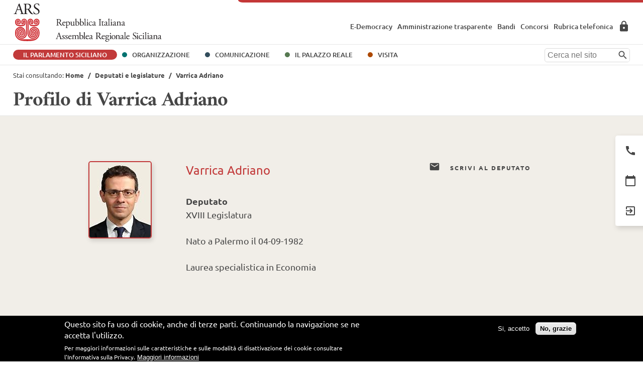

--- FILE ---
content_type: text/html; charset=UTF-8
request_url: https://www.ars.sicilia.it/deputati/varrica-adriano
body_size: 9938
content:
<!DOCTYPE html>
<html lang="it" dir="ltr" prefix="og: https://ogp.me/ns#">
  <head>
    <meta charset="utf-8" />
<link rel="canonical" href="https://www.ars.sicilia.it/deputati/varrica-adriano" />
<meta property="og:type" content="website" />
<meta property="og:url" content="https://www.ars.sicilia.it/deputati/varrica-adriano" />
<meta property="og:title" content="Varrica Adriano | ARS" />
<meta property="og:description" content="L&#039;Assemblea regionale siciliana dal 1947 è l&#039;organo legislativo della Regione siciliana, come previsto dal suo statuto speciale." />
<meta property="og:image" content="http://www.ars.sicilia.it/sites/default/files/immagini/2019-01/ars_fb.jpg" />
<meta property="og:image:alt" content="ARS - Assemblea Regionale Siciliana" />
<meta name="MobileOptimized" content="width" />
<meta name="HandheldFriendly" content="true" />
<meta name="viewport" content="width=device-width, initial-scale=1.0" />
<style>div#sliding-popup, div#sliding-popup .eu-cookie-withdraw-banner, .eu-cookie-withdraw-tab {background: #000000} div#sliding-popup.eu-cookie-withdraw-wrapper { background: transparent; } #sliding-popup h1, #sliding-popup h2, #sliding-popup h3, #sliding-popup p, #sliding-popup label, #sliding-popup div, .eu-cookie-compliance-more-button, .eu-cookie-compliance-secondary-button, .eu-cookie-withdraw-tab { color: #ffffff;} .eu-cookie-withdraw-tab { border-color: #ffffff;}</style>
<link rel="icon" href="/sites/default/files/favicon-96x96.png" type="image/png" />

    <title>Varrica Adriano | ARS</title>
    <link rel="stylesheet" media="all" href="/sites/default/files/css/css_6Tk8csvknXrNNo2lrau18VFjw2nVNVM1N6B2KWt1JL4.css?delta=0&amp;language=it&amp;theme=immedia&amp;include=eJxtyEsOgCAMRdENYVgSKfAklRaQz4Dd68yJo3tysVyoNTPeaBOmEmDxM13ESUumYVVEJpukepJjzC1ckrnuhb7dYhdponHI6PajGXtMqPU08ACTQC4R" />
<link rel="stylesheet" media="all" href="/sites/default/files/css/css_vccJV0lq1NuzNAX-D02jfDv8WjbLm0JIRVplI42uZlY.css?delta=1&amp;language=it&amp;theme=immedia&amp;include=eJxtyEsOgCAMRdENYVgSKfAklRaQz4Dd68yJo3tysVyoNTPeaBOmEmDxM13ESUumYVVEJpukepJjzC1ckrnuhb7dYhdponHI6PajGXtMqPU08ACTQC4R" />

    

    <!-- Matomo -->
    <script type="text/javascript">
      var _paq = window._paq = window._paq || [];
      /* tracker methods like "setCustomDimension" should be called before "trackPageView" */
      _paq.push(['trackPageView']);
      _paq.push(['enableLinkTracking']);
      (function() {
        var u="https://ingestion.webanalytics.italia.it/";
        _paq.push(['setTrackerUrl', u+'matomo.php']);
        _paq.push(['setSiteId', '78qrMDXpQX']);
        var d=document, g=d.createElement('script'), s=d.getElementsByTagName('script')[0];
        g.type='text/javascript'; g.async=true; g.src=u+'matomo.js'; s.parentNode.insertBefore(g,s);
      })();
    </script>
    <!-- End Matomo Code -->
      
  </head>

  <body>
        <a href="#accessible-megamenu-1543573928081-1" class="visually-hidden focusable" accesskey="1">
        Vai al menu principale
    </a>
    <a href="#main-content" class="visually-hidden focusable" accesskey="2">
        Vai al contenuto
    </a>
    <a href="#backtop" class="visually-hidden focusable" accesskey="3">
        Torna su
    </a>
    <div class="backtop" role="button" tabindex="0" id="backtop">
      <span class="icon icon-up alternativo" title="Torna su"></span>
    </div>
    
      <div class="dialog-off-canvas-main-canvas" data-off-canvas-main-canvas>
        <header id="menu">
  <div id="header">
    <div class="megamenu_mobile" id="megamenu_mobile-open">
  <div>
    <div id="block-immedia-branding">
  
    
    <div class="logo">

      <a href="/" title="Torna alla Home" rel="home">
      <img src="/themes/custom/immedia/logo.svg" alt="Repubblica Italiana Assemblea Regionale Siciliana" width="297" height="76" />
    </a>
      

  </div>
</div>




<button id="nav-toggle" aria-label="Toggle Navigation" aria-expanded="false" aria-controls="megamenu_mobile-open">
  <span></span>
</button>
<nav aria-labelledby="block-immedia-main-menu-menu" id="block-immedia-main-menu" class="megamenu">
  <h2 class="visually-hidden" id="block-immedia-main-menu-menu">Navigazione principale</h2>
          
        




        <ul class="menu accessible-megamenu">
    
                          
        <li class="menu-item menu-item--expanded menu-item--active-trail accessible-megamenu-top-nav-item"
                                        >
            

                                                                        <div class="open-main"><a href="/" title="Il parlamento" class="parlamento" data-drupal-link-system-path="&lt;front&gt;">Il Parlamento Siciliano</a></div>
                        <div class="cols-5 accessible-megamenu-panel">
                                    
            
            
                                    <ul class="menu">
   
                          
        <li class="menu-item menu-item--expanded menu-item--active-trail accessible-megamenu-panel-group"
                                        >
                                        

                           <h3> <span>Assemblea Regionale</span></h3>
            
                                    <ul class="menu">
   
                          
        <li class="menu-item"
                                        >
                                        

                         <a href="/presidente-carica" data-drupal-link-system-path="taxonomy/term/51">Il Presidente</a>
            
            
            
        </li>
                          
        <li class="menu-item"
                                        >
                                        

                         <a href="/consiglio-presidenza" data-drupal-link-system-path="node/7061">Consiglio di presidenza</a>
            
            
            
        </li>
                          
        <li class="menu-item"
                                        >
                                        

                         <a href="/questori" data-drupal-link-system-path="node/7062">Il Collegio dei Questori</a>
            
            
            
        </li>
                          
        <li class="menu-item menu-item--active-trail"
                                        >
                                        

                         <a href="/xviii-legislatura" data-drupal-link-system-path="taxonomy/term/71">Deputati e Legislature</a>
            
            
            
        </li>
                          
        <li class="menu-item"
                                        >
                                        

                         <a href="/gruppi-parlamentari" data-drupal-link-system-path="node/7063">Gruppi Parlamentari</a>
            
            
            
        </li>
                          
        <li class="menu-item"
                                        >
                                        

                         <a href="/commissioni" data-drupal-link-system-path="node/7058">Commissioni</a>
            
            
            
        </li>
                          
        <li class="menu-item"
                                        >
                                        

                         <a href="/ex-presidenti" data-drupal-link-system-path="taxonomy/term/52">Ex Presidenti</a>
            
            
            
        </li>
        </ul>
        
            
            
        </li>
                          
        <li class="menu-item menu-item--expanded accessible-megamenu-panel-group"
                                        >
                                        

                           <h3> <span>Attività</span></h3>
            
                                    <ul class="menu">
   
                          
        <li class="menu-item"
                                        >
                                        

                         <a href="/agenda" data-drupal-link-system-path="agenda">Agenda</a>
            
            
            
        </li>
                          
        <li class="menu-item"
                                        >
                                        

                         <a href="/agenda/lavori-aula" data-drupal-link-system-path="agenda/lavori-aula">Lavori d&#039;Aula</a>
            
            
            
        </li>
                          
        <li class="menu-item"
                                        >
                                        

                         <a href="/agenda/sedute-commissioni" data-drupal-link-system-path="agenda/sedute-commissioni">Sedute Commissioni</a>
            
            
            
        </li>
                          
        <li class="menu-item"
                                        >
                                        

                         <a href="/agenda/impegni-istituzionali" data-drupal-link-system-path="agenda/impegni-istituzionali">impegni istituzionali</a>
            
            
            
        </li>
                          
        <li class="menu-item"
                                        >
                                        

                         <a href="/atti-di-controllo-e-di-indirizzo-politico" data-drupal-link-system-path="node/7986">Atti di Controllo e Indirizzo</a>
            
            
            
        </li>
        </ul>
        
            
            
        </li>
                          
        <li class="menu-item menu-item--expanded accessible-megamenu-panel-group"
                                        >
                                        

                           <h3> <span>Documenti</span></h3>
            
                                    <ul class="menu">
   
                          
        <li class="menu-item"
                                        >
                                        

                         <a href="/statuto-della-regione" data-drupal-link-system-path="node/7980">Statuto della Regione e Norme di attuazione</a>
            
            
            
        </li>
                          
        <li class="menu-item"
                                        >
                                        

                         <a href="/regolamento-dellassemblea" data-drupal-link-system-path="node/7981">Regolamento dell&#039;Assemblea</a>
            
            
            
        </li>
                          
        <li class="menu-item"
                                        >
                                        

                         <a href="/raccolte-normative" data-drupal-link-system-path="node/7988">Raccolte Normative</a>
            
            
            
        </li>
                          
        <li class="menu-item"
                                        >
                                        

                         <a href="/studi-e-pubblicazioni" data-drupal-link-system-path="node/23638">Studi e Pubblicazioni</a>
            
            
            
        </li>
                          
        <li class="menu-item"
                                        >
                                        

                         <a href="/pubblicazioni-ars-ragazzi" data-drupal-link-system-path="node/7997">ARS Ragazzi</a>
            
            
            
        </li>
        </ul>
        
            
            
        </li>
                          
        <li class="menu-item menu-item--expanded accessible-megamenu-panel-group"
                                        >
                                        

                           <h3> <span>Banche dati</span></h3>
            
                                    <ul class="menu">
   
                          
        <li class="menu-item"
                                        >
                                        

                         <a href="https://dati.ars.sicilia.it/home/cerca/201.jsp">Leggi Regionali</a>
            
            
            
        </li>
                          
        <li class="menu-item"
                                        >
            

                         <a href="https://dati.ars.sicilia.it/home/cerca/221.jsp" target="_blank">Disegni di Legge</a>
            
            
            
        </li>
                          
        <li class="menu-item"
                                        >
            

                         <a href="https://dati.ars.sicilia.it/home/cerca/233.jsp" target="_blank">Interrogazioni</a>
            
            
            
        </li>
                          
        <li class="menu-item"
                                        >
                                        

                         <a href="https://dati.ars.sicilia.it/home/cerca/234.jsp">Interpellanze</a>
            
            
            
        </li>
                          
        <li class="menu-item"
                                        >
                                        

                         <a href="https://dati.ars.sicilia.it/home/cerca/235.jsp">Mozioni</a>
            
            
            
        </li>
                          
        <li class="menu-item"
                                        >
                                        

                         <a href="https://dati.ars.sicilia.it/home/cerca/236.jsp">Ordini del giorno</a>
            
            
            
        </li>
                          
        <li class="menu-item"
                                        >
                                        

                         <a href="https://dati.ars.sicilia.it/home/cerca/238.jsp">Risoluzioni</a>
            
            
            
        </li>
                          
        <li class="menu-item"
                                        >
                                        

                         <a href="/ricerche-legislative-e-documentali" data-drupal-link-system-path="node/7996">Ricerche Legislative e Documentali</a>
            
            
            
        </li>
        </ul>
        
            
            
        </li>
                          
        <li class="menu-item menu-item--expanded accessible-megamenu-panel-group"
                                        >
                                        

                           <h3> <span>Governi della Regione</span></h3>
            
                                    <ul class="menu">
   
                          
        <li class="menu-item"
                                        >
                                        

                         <a href="/governo" data-drupal-link-system-path="node/7059">Governo in Carica</a>
            
            
            
        </li>
                          
        <li class="menu-item"
                                        >
                                        

                         <a href="/governi" data-drupal-link-system-path="node/7060">Governi Precedenti</a>
            
            
            
        </li>
        </ul>
        
            
            
        </li>
        </ul>
        
            
                                           </div>
                             
        </li>
                          
        <li class="menu-item menu-item--expanded accessible-megamenu-top-nav-item relative one-level"
                                        >
            

                                                <div class="open-main"><a href="/" class="ars" data-drupal-link-system-path="&lt;front&gt;">Organizzazione</a></div>
                    <div class="cols-1 accessible-megamenu-panel">
                    <ul><li>
                
            
            
                                    <ul class="menu">
   
                          
        <li class="menu-item"
                                        >
                                        

                         <a href="/organigramma" data-drupal-link-system-path="node/7057">Organigramma degli Uffici</a>
            
            
            
        </li>
                          
        <li class="menu-item"
                                        >
                                        

                         <a href="/sedi-dellars" data-drupal-link-system-path="node/7984">Sedi dell&#039;ARS</a>
            
            
            
        </li>
                          
        <li class="menu-item"
                                        >
                                        

                         <a href="/biblioteca" data-drupal-link-system-path="node/23521">Biblioteca</a>
            
            
            
        </li>
                          
        <li class="menu-item"
                                        >
                                        

                         <a href="/archivio-storico" data-drupal-link-system-path="node/24094">Archivio Storico</a>
            
            
            
        </li>
                          
        <li class="menu-item"
                                        >
                                        

                         <a href="/ex-deputati-presentazione-contatti-gallery" data-drupal-link-system-path="node/8992">Associazione Ex Deputati</a>
            
            
            
        </li>
                          
        <li class="menu-item"
                                        >
                                        

                         <a href="/ex-dipendenti-lassociazione" data-drupal-link-system-path="node/9001">Associazione Ex Dipendenti</a>
            
            
            
        </li>
                          
        <li class="menu-item external"
                                        >
            

                         <a href="http://corecom.ars.sicilia.it/" target="_blank">CO.RE.COM.</a>
            
            
            
        </li>
        </ul>
        
            
                                                   </li>
                    </ul>
                  </div>
                             
        </li>
                          
        <li class="menu-item menu-item--expanded accessible-megamenu-top-nav-item relative one-level"
                                        >
            

                                                <div class="open-main"><a href="/" class="comunicazione" data-drupal-link-system-path="&lt;front&gt;">Comunicazione</a></div>
                    <div class="cols-1 accessible-megamenu-panel">
                    <ul><li>
                
            
            
                                    <ul class="menu">
   
                          
        <li class="menu-item"
                                        >
                                        

                         <a href="/comunicati-stampa/del-presidente" data-drupal-link-system-path="taxonomy/term/57">Comunicati Stampa</a>
            
            
            
        </li>
                          
        <li class="menu-item"
                                        >
                                        

                         <a href="/notizie" data-drupal-link-system-path="node/7901">Notizie</a>
            
            
            
        </li>
                          
        <li class="menu-item"
                                        >
                                        

                         <a href="/come-assistere-alle-sedute-daula" data-drupal-link-system-path="node/16229">Come assistere alle sedute d&#039;Aula</a>
            
            
            
        </li>
                          
        <li class="menu-item"
                                        >
                                        

                         <a href="/media-kit" data-drupal-link-system-path="node/8557">Media Kit</a>
            
            
            
        </li>
                          
        <li class="menu-item"
                                        >
                                        

                         <a href="/tirocini-formativi" data-drupal-link-system-path="node/16230">Tirocini formativi</a>
            
            
            
        </li>
        </ul>
        
            
                                                   </li>
                    </ul>
                  </div>
                             
        </li>
                          
        <li class="menu-item menu-item--expanded accessible-megamenu-top-nav-item relative one-level"
                                        >
            

                                                <div class="open-main"><a href="/" class="palazzo" data-drupal-link-system-path="&lt;front&gt;">Il Palazzo Reale</a></div>
                    <div class="cols-1 accessible-megamenu-panel">
                    <ul><li>
                
            
            
                                    <ul class="menu">
   
                          
        <li class="menu-item"
                                        >
                                        

                         <a href="/scopri-il-palazzo-reale" data-drupal-link-system-path="node/8080">Scopri il Palazzo</a>
            
            
            
        </li>
                          
        <li class="menu-item"
                                        >
                                        

                         <a href="/la-storia" data-drupal-link-system-path="node/8075">La Storia</a>
            
            
            
        </li>
                          
        <li class="menu-item"
                                        >
                                        

                         <a href="/il-palazzo-e-i-suoi-tesori" data-drupal-link-system-path="node/8549">Il Palazzo e i suoi Tesori</a>
            
            
            
        </li>
                          
        <li class="menu-item"
                                        >
                                        

                         <a href="/il-palazzo-3d" data-drupal-link-system-path="node/9173">Il Palazzo Reale in 3D</a>
            
            
            
        </li>
                          
        <li class="menu-item"
                                        >
                                        

                         <a href="/eventi-del-giorno" data-drupal-link-system-path="node/9501">Mostre, Eventi, Convegni</a>
            
            
            
        </li>
                          
        <li class="menu-item"
                                        >
                                        

                         <a href="/palazzo-ex-ministeri" data-drupal-link-system-path="node/19713">Palazzo Ex Ministeri</a>
            
            
            
        </li>
        </ul>
        
            
                                                   </li>
                    </ul>
                  </div>
                             
        </li>
                          
        <li class="menu-item accessible-megamenu-top-nav-item"
                                        >
            

                                                                        <a href="/visita-il-palazzo-reale" class="visita" data-drupal-link-system-path="node/8081">Visita</a>
                                    
            
            
            
                                           </div>
                             
        </li>
        </ul>
        




  </nav>
<nav role="navigation" aria-labelledby="block-navigazionesecondaria-menu" id="block-navigazionesecondaria">
            
  <h2 class="visually-hidden" id="block-navigazionesecondaria-menu">Navigazione secondaria</h2>
  

        


                  <ul class="menu-secondario">
                          <li class="menu-item"
                      >
                                  <a href="/e-democracy-partecipa-allattivita-parlamentare" data-drupal-link-system-path="node/8679">E-Democracy</a>
              </li>
                      <li class="menu-item"
                      >
                                  <a href="/amministrazione-trasparente" data-drupal-link-system-path="node/8632">Amministrazione trasparente</a>
              </li>
                      <li class="menu-item"
                      >
                                  <a href="/bandi" data-drupal-link-system-path="node/8545">Bandi</a>
              </li>
                      <li class="menu-item"
                      >
                                  <a href="/concorsi" data-drupal-link-system-path="node/8548">Concorsi</a>
              </li>
                      <li class="menu-item"
                      >
                                  <a href="/rubrica" data-drupal-link-system-path="node/7994">Rubrica telefonica</a>
              </li>
                      <li class="menu-item"
                      >
                <a href="https://w3.ars.sicilia.it/app/default.jsp" target="_blank" class="icon icon-areariservata" title="Area Riservata">Area Riservata</a>
              </li>
        </ul>
  



  </nav>




<div id="form_ricerca">
  
    
      
    <form action="/cerca" method="get" id="search-block-form" accept-charset="UTF-8" data-drupal-form-fields="search">
        <div role="search">
            <div class="js-form-item form-item js-form-type-search form-item-keys js-form-item-keys form-no-label">
                <label for="search" class="visually-hidden">Cerca</label>
                <input title="Inserisci i termini da cercare" placeholder="Cerca nel sito" id="search" class="search-input form-search" data-drupal-selector="edit-keys" type="search" name="keys" value="" size="15" maxlength="128">
            </div>
            <div data-drupal-selector="edit-actions" class="form-actions js-form-wrapper form-wrapper" id="edit-actions">
                <input class="search-button image-button js-form-submit form-submit" data-drupal-selector="edit-submit" type="image" alt="Avvia la ricerca" id="edit-submit" src="/themes/custom/immedia/img/share/cerca.png">
            </div></div>
    </form>

  </div>

  </div>
      <div id="menu_servizio" class="open_180">
        <ul id="ul_menu_servizio">
          <li tabindex="0">
            <a href="/rubrica" aria-label="Rubrica" title="Consulta la rubrica">
              <span class="ico">
                <span aria-hidden="true" class="icon icon-rubrica"></span>
              </span>
              <span class="dett">Rubrica</span>
            </a>

          </li>
          <li tabindex="0">
            <a href="/agenda" title="Consulta l'agenda" aria-label="Agenda">
              <span class="ico">
              <span class="icon icon-agenda" aria-hidden="true"></span>
              </span>
              <span class="dett">Agenda</span>
            </a>
          </li>
                                                                                                              <li id="menu_servizio_share" tabindex="0">
            <div class="share_top">
              <span class="ico">
                <span class="icon icon-social" aria-hidden="true" title="Apri menu social"></span>
              </span>

              <a href="https://www.facebook.com/Ars-Sicilia-725425957850556/" class="fb" target="_blank" title="Condividi su Facebook - apre una nuova finestra">
                <span class="icon icon-facebook alternativo" aria-hidden="true"></span>
              </a>

              <a href="https://x.com/arssiciliaoff" class="tw" target="_blank" title="Condividi su X - apre una nuova finestra">
                <span class="icon icon-twitter alternativo" aria-hidden="true"></span>
              </a>

              <a href="https://www.instagram.com/arssiciliaofficial/" class="ig" target="_blank" title="Condividi su Instagram - apre una nuova finestra">
                <span class="icon icon-instagram alternativo" aria-hidden="true"></span>
              </a>

              <a href="https://www.youtube.com/user/arswebtv" target="_blank" title="Vai al canale YouTube - apre una nuova finestra">
                <span class="icon icon-youtube alternativo" aria-hidden="true"></span>
              </a>

              <a href="https://www.linkedin.com/company/arssiciliaofficial/" target="_blank" title="Condividi su LinkedIn - apre una nuova finestra">
                <span class="icon icon-linkedin alternativo" aria-hidden="true"></span>
              </a>

            </div>

          </li>
                                                                                                              </ul>
      </div>

    </div>
  </div>
</header>


<div id="main-content">
      <div id="block-breadcrumb">
  
    
      
  <div class="breadcrumb">
      Stai consultando:
             <!-- #HOME -->
                    <span class="inline odd first">
                <a href="/">Home</a>
            </span>
        
        <!-- SEPARATOR -->
                    <span class="delimiter">/</span>
                   <!-- #HOME -->
                    <span class="inline">
            <a href="/xviii-legislatura">Deputati e legislature</a>              </span>
        
        <!-- SEPARATOR -->
                    <span class="delimiter">/</span>
                   <!-- #HOME -->
                    <span class="inline">
            Varrica Adriano              </span>
        
        <!-- SEPARATOR -->
              </div>



  </div>


            <div class="main-title">
            <h1>Profilo di Varrica Adriano</h1>
                    </div>
    
      <div data-drupal-messages-fallback class="hidden"></div>
<div id="block-immedia-content">
  
    
      



        
        <div class="section beige" id="blocco-intestazione-deputato">

            <div class="pad-blocco-intestazione-deputato">
                <div class="blocco-intestazione-deputato-1">
                                            <img loading="lazy" src="/sites/default/files/styles/deputato/public/deputati/Varrica%20Adriano%202.jpg?itok=D9Ax5zDQ" width="122" height="150" alt="On. Varrica Adriano" />




                </div>
                <div class="blocco-intestazione-deputato-2">
                    <p class="nome_cognome">Varrica Adriano  </p>

                    <p class="label">
                                                                                                                        <span>Deputato</span>
                                
                                                                    XVIII Legislatura
                                
                                                    
                                            </p>

                    

                                        <p class="nato">
                    Nato a Palermo

                                            il  <time datetime="1982-09-04T12:00:00Z">04-09-1982</time>

                                        </p>
                    
                                        <p class="titolo_studio">
                                                 <span>Laurea specialistica in Economia</span>
                                                
                    </p>
                    




                </div>
                <div class="blocco-intestazione-deputato-3">
                    <ul>
                        
                        
                        

                                                <li>
                            <a href="mailto:Adriano.Varrica@ars.sicilia.it" class="scrivi" title="Scrivi al Deputato XVIII Legislatura">
                                <span class="icon icon-scrivi" aria-hidden="true"></span>
                                Scrivi al Deputato
                            </a>
                        </li>
                        

                        
                        

                    </ul>
                </div>
            </div>


        </div>









        <div class="pad_legislazioni" id="elenco_legislazioni">






            <!-- SELECT -->
            

                                                                                            
                    <!-- blocco legislatura -->
                    <div id="leg_71" class="legislatura attivo">

                        <!-- titolo blocco legislatura -->
                        <h2>XVIII Legislatura</h2>

                        

                        <div class="blocco_colonne">
                            <!-- Dati legislatura -->
                            <div class="due_colonne">

                                <div class="due_colonne_1">
                                    <h4>Dati legislatura</h4>
                                </div>

                                <div class="due_colonne_2">

                                                                            <div class="elenco">
                                            <p>
                                                <span>Eletto nella lista</span>
                                                Movimento 5 Stelle 2050
                                            </p>
                                        </div>
                                    

                                                                            <div class="elenco">
                                            <p>
                                                <span>Collegio:</span>
                                                Palermo
                                                                                            con voti 5857 di preferenza
                                                                                        </p>
                                        </div>
                                    
                                    <!-- gruppi -->
                                    
                                    
                                        
                                            <div class="elenco">

                                                <span>Iscritto al gruppo</span>
                                                                                                                                                        <p>
                                                                                                                    <a href="https://www.ars.sicilia.it/gruppi-parlamentari/XVIII-movimento-5-stelle" title="Movimento 5 Stelle">Movimento 5 Stelle</a>
                                                        
                                                        <br/>
                                                        
                                                                                                                            dal 16-11-2022
                                                            
                                                                                                                    
                                                    </p>
                                                    
                                                                                                                                                </div>

                                                                                                            </div>
                            </div>
                            <!-- /Dati legislatura -->

                        </div>
                        
                        <!-- cariche -->
                                                    <div class="blocco_colonne">
                                <!-- Dati cariche -->
                                <div class="due_colonne">

                                    <div class="due_colonne_1">
                                        <h4>Cariche assunte</h4>
                                    </div>

                                    <div class="due_colonne_2">
                                                                            <div class="elenco">
    <p>
        <span>
                            Dal 21-03-2023
            
                    </span>

                    Vice Presidente Commissione<br>
        

                    "Commissione parlamentare speciale per l’esame dei disegni di legge di modifica dello Statuto, della legge statutaria e delle proposte di norme di attuazione da parte del Governo regionale"<br>
        
        
              </p>
  </div>                                                                            <div class="elenco">
    <p>
        <span>
                            Dal 13-12-2022
            
                            al 20-03-2023
                    </span>

                    Componente Commissione<br>
        

                    "Commissione parlamentare speciale per l’esame dei disegni di legge di modifica dello Statuto, della legge statutaria e delle proposte di norme di attuazione da parte del Governo regionale"<br>
        
        
              </p>
  </div>                                                                            <div class="elenco">
    <p>
        <span>
                            Dal 23-11-2022
            
                    </span>

                    Componente Commissione<br>
        

                    "IV - Ambiente, territorio e mobilità"<br>
        
        
              </p>
  </div>                                                                        </div>
                                </div>
                                <!-- /Dati cariche -->
                            </div>

                                                <!-- / cariche -->


                        <!-- Attività parlamentare: firmatario -->
                        <div class="blocco_colonne">
                            <!-- Dati cariche -->
                            <div class="due_colonne">

                                <div class="due_colonne_1">
                                    <h4>Attività parlamentari <span>Primo firmatario</span></h4>
                                </div>

                                <div class="due_colonne_2">
                                    <table>

                                        <!-- disegni di legge -->
                                                                                <!-- disegni di legge -->
<tr>
    <td class="td_1">
        Disegni di legge
    </td>
    <td class="td_2"> 1  </td>
    <td class="td_3">
                    <a href="/ms/icaro/default.jsp?icaDB=221&amp;icaQuery=18.LEGISL E 1 ADJ2 Varrica Adriano.FIRMAT" target="_blank">consulta</a>
            </td>
</tr>
                                        <!-- Interrogazioni -->
                                                                                <!-- disegni di legge -->
<tr>
    <td class="td_1">
        Interrogazioni Parlamentari
    </td>
    <td class="td_2"> 71  </td>
    <td class="td_3">
                    <a href="/ms/icaro/default.jsp?icaDB=233&amp;icaQuery=18.LEGISL E 1 ADJ2 Varrica Adriano.FIRMAT" target="_blank">consulta</a>
            </td>
</tr>
                                        <!-- Interpellanze -->
                                                                                <!-- disegni di legge -->
<tr>
    <td class="td_1">
        Interpellanze Parlamentari
    </td>
    <td class="td_2"> 0  </td>
    <td class="td_3">
                    <p class="nohover">consulta</p>
            </td>
</tr>
                                        <!-- Mozioni -->
                                                                                <!-- disegni di legge -->
<tr>
    <td class="td_1">
        Mozioni
    </td>
    <td class="td_2"> 0  </td>
    <td class="td_3">
                    <p class="nohover">consulta</p>
            </td>
</tr>
                                        <!-- Ordine del giorno -->
                                                                                <!-- disegni di legge -->
<tr>
    <td class="td_1">
        Ordine del Giorno
    </td>
    <td class="td_2"> 11  </td>
    <td class="td_3">
                    <a href="/ms/icaro/default.jsp?icaDB=236&amp;icaQuery=18.LEGISL E 1 ADJ2 Varrica Adriano.FIRMAT" target="_blank">consulta</a>
            </td>
</tr>
                                    </table>





                                </div>
                            </div>
                            <!-- /Dati attività -->
                        </div>
                        <!-- / Attività parlamentare: firmatario -->

                        <!-- Attività parlamentare: cofirmatario -->
                        <div class="blocco_colonne">
                            <!-- Dati cariche -->
                            <div class="due_colonne">

                                <div class="due_colonne_1">
                                    <h4>Attività parlamentari <span>Cofirmatario</span></h4>
                                </div>

                                <div class="due_colonne_2">
                                    <table>

                                        <!-- disegni di legge -->
                                                                                <!-- disegni di legge -->
<tr>
    <td class="td_1">
        Disegni di legge
    </td>
    <td class="td_2"> 97  </td>
    <td class="td_3">
                    <a href="/ms/icaro/default.jsp?icaDB=221&amp;icaQuery=(18.LEGISL E ((Varrica Adriano.FIRMAT) NOT (1 ADJ Varrica Adriano).FIRMAT))" target="_blank">consulta</a>
            </td>
</tr>
                                        <!-- Interrogazioni -->
                                                                                <!-- disegni di legge -->
<tr>
    <td class="td_1">
        Interrogazioni Parlamentari
    </td>
    <td class="td_2"> 449  </td>
    <td class="td_3">
                    <a href="/ms/icaro/default.jsp?icaDB=233&amp;icaQuery=(18.LEGISL E ((Varrica Adriano.FIRMAT) NOT (1 ADJ Varrica Adriano).FIRMAT))" target="_blank">consulta</a>
            </td>
</tr>
                                        <!-- Interpellanze -->
                                                                                <!-- disegni di legge -->
<tr>
    <td class="td_1">
        Interpellanze Parlamentari
    </td>
    <td class="td_2"> 23  </td>
    <td class="td_3">
                    <a href="/ms/icaro/default.jsp?icaDB=234&amp;icaQuery=(18.LEGISL E ((Varrica Adriano.FIRMAT) NOT (1 ADJ Varrica Adriano).FIRMAT))" target="_blank">consulta</a>
            </td>
</tr>
                                        <!-- Mozioni -->
                                                                                <!-- disegni di legge -->
<tr>
    <td class="td_1">
        Mozioni
    </td>
    <td class="td_2"> 65  </td>
    <td class="td_3">
                    <a href="/ms/icaro/default.jsp?icaDB=235&amp;icaQuery=(18.LEGISL E ((Varrica Adriano.FIRMAT) NOT (1 ADJ Varrica Adriano).FIRMAT))" target="_blank">consulta</a>
            </td>
</tr>
                                        <!-- Ordine del giorno -->
                                                                                <!-- disegni di legge -->
<tr>
    <td class="td_1">
        Ordine del Giorno
    </td>
    <td class="td_2"> 29  </td>
    <td class="td_3">
                    <a href="/ms/icaro/default.jsp?icaDB=236&amp;icaQuery=(18.LEGISL E ((Varrica Adriano.FIRMAT) NOT (1 ADJ Varrica Adriano).FIRMAT))" target="_blank">consulta</a>
            </td>
</tr>
                                    </table>





                                </div>
                            </div>
                            <!-- /Dati attività -->
                        </div>
                        <!-- / Attività parlamentare: cofirmatario -->

                    </div>

                    <!-- blocco legislatura -->

                                                


        </div>

  </div>


</div>

    <div id="footer">
        

<footer>

          <div>
          <nav role="navigation" aria-labelledby="block-immedia-footer-menu" id="block-immedia-footer">
            
  <h2 class="visually-hidden" id="block-immedia-footer-menu">Footer menu</h2>
  

        <div id="footer-1">
  <div class="pad-footer">

    
                            <ul>
                  
                    
          <li class="menu-item"
                                  >
            
            <a href="/accessibilita-ars" title="Accessibilità" target="_self">
              <span class="icon icon-accessibilita alternativo" aria-hidden="true"></span>
                Accessibilità
            </a>

                      </li>
                  
                    
          <li class="menu-item"
                                  >
            
            <a href="https://w3.ars.sicilia.it/app/default.jsp" title="Area Riservata" target="_blank">
              <span class="icon icon-areariservata alternativo" aria-hidden="true"></span>
                Area Riservata
            </a>

                      </li>
                  
                    
          <li class="menu-item"
                                  >
            
            <a href="/rubrica" title="Rubrica Telefonica" target="_self">
              <span class="icon icon-rubrica alternativo" aria-hidden="true"></span>
                Rubrica Telefonica
            </a>

                      </li>
                </ul>
          

    
  </div>
</div>

  </nav>
<nav role="navigation" aria-labelledby="block-4menufootersecondario-menu" id="block-4menufootersecondario">
            
  <h2 class="visually-hidden" id="block-4menufootersecondario-menu">4.Menu Footer secondario</h2>
  

        


<div id="footer-2">
  <div class="pad-footer">
    <img src="/themes/custom/immedia/img/share/logo-fff.svg" alt="Repubblica Italiana Assemblea Regionale Siciliana" width="193" height="50" />


  
              <ul class="menu">
                          <li class="menu-item"
                      >
                                  <a href="/social-media-policy" data-drupal-link-system-path="node/9100">Social Media Policy</a>
              </li>
                      <li class="menu-item"
                      >
                                  <a href="/privacy-cookie-policy" data-drupal-link-system-path="node/9175">Privacy &amp; Cookie Policy</a>
              </li>
                      <li class="menu-item"
                      >
                                  <a href="https://www.ars.sicilia.it/credits" target="_self">Credits</a>
              </li>
        </ul>
  

  </div>
</div>





  </nav>


          <div class="share">

              <a href="https://www.facebook.com/Ars-Sicilia-725425957850556/" class="fb" target="_blank" title="Condividi su Facebook - apre una nuova finestra">
                  <span class="icon icon-facebook alternativo" aria-hidden="true"></span>
              </a>

              <a href="https://x.com/arssiciliaoff" class="tw" target="_blank" title="Condividi su X - apre una nuova finestra">
                  <span class="icon icon-twitter alternativo" aria-hidden="true"></span>
              </a>

              <a href="https://www.instagram.com/arssiciliaofficial/" class="ig" target="_blank" title="Condividi su Instagram - apre una nuova finestra">
                  <span class="icon icon-instagram alternativo" aria-hidden="true"></span>
              </a>

              <a href="https://www.youtube.com/user/arswebtv" target="_blank" title="Vai al canale YouTube - apre una nuova finestra">
                  <span class="icon icon-youtube alternativo" aria-hidden="true"></span>
              </a>

              <a href="https://www.linkedin.com/company/arssiciliaofficial/" target="_blank" title="Condividi su LinkedIn - apre una nuova finestra">
                  <span class="icon icon-linkedin alternativo" aria-hidden="true"></span>
              </a>

          </div>

      </div>
    
</footer>


    </div>


  </div>

    
    <script type="application/json" data-drupal-selector="drupal-settings-json">{"path":{"baseUrl":"\/","pathPrefix":"","currentPath":"node\/21632","currentPathIsAdmin":false,"isFront":false,"currentLanguage":"it"},"pluralDelimiter":"\u0003","suppressDeprecationErrors":true,"jquery":{"ui":{"datepicker":{"isRTL":null,"firstDay":null,"langCode":"drupal-locale"}}},"eu_cookie_compliance":{"cookie_policy_version":"1.0.0","popup_enabled":true,"popup_agreed_enabled":false,"popup_hide_agreed":false,"popup_clicking_confirmation":false,"popup_scrolling_confirmation":false,"popup_html_info":"\u003Cdiv aria-labelledby=\u0022popup-text\u0022  class=\u0022eu-cookie-compliance-banner eu-cookie-compliance-banner-info eu-cookie-compliance-banner--opt-in\u0022\u003E\n  \u003Cdiv class=\u0022popup-content info eu-cookie-compliance-content\u0022\u003E\n        \u003Cdiv id=\u0022popup-text\u0022 class=\u0022eu-cookie-compliance-message\u0022 role=\u0022document\u0022\u003E\n      \u003Ch2\u003EQuesto sito fa uso di cookie, anche di terze parti. Continuando la navigazione se ne accetta l\u0027utilizzo. \u003C\/h2\u003E\n\u003Cp\u003EPer maggiori informazioni sulle caratteristiche e sulle modalit\u00e0 di disattivazione dei cookie consultare l\u0027Informativa sulla Privacy.\u003C\/p\u003E\n\n              \u003Cbutton type=\u0022button\u0022 class=\u0022find-more-button eu-cookie-compliance-more-button\u0022\u003EMaggiori informazioni\u003C\/button\u003E\n          \u003C\/div\u003E\n\n    \n    \u003Cdiv id=\u0022popup-buttons\u0022 class=\u0022eu-cookie-compliance-buttons\u0022\u003E\n            \u003Cbutton type=\u0022button\u0022 class=\u0022agree-button eu-cookie-compliance-secondary-button\u0022\u003ESi, accetto\u003C\/button\u003E\n              \u003Cbutton type=\u0022button\u0022 class=\u0022decline-button eu-cookie-compliance-default-button\u0022\u003ENo, grazie\u003C\/button\u003E\n          \u003C\/div\u003E\n  \u003C\/div\u003E\n\u003C\/div\u003E","use_mobile_message":false,"mobile_popup_html_info":"\u003Cdiv aria-labelledby=\u0022popup-text\u0022  class=\u0022eu-cookie-compliance-banner eu-cookie-compliance-banner-info eu-cookie-compliance-banner--opt-in\u0022\u003E\n  \u003Cdiv class=\u0022popup-content info eu-cookie-compliance-content\u0022\u003E\n        \u003Cdiv id=\u0022popup-text\u0022 class=\u0022eu-cookie-compliance-message\u0022 role=\u0022document\u0022\u003E\n      \n              \u003Cbutton type=\u0022button\u0022 class=\u0022find-more-button eu-cookie-compliance-more-button\u0022\u003EMaggiori informazioni\u003C\/button\u003E\n          \u003C\/div\u003E\n\n    \n    \u003Cdiv id=\u0022popup-buttons\u0022 class=\u0022eu-cookie-compliance-buttons\u0022\u003E\n            \u003Cbutton type=\u0022button\u0022 class=\u0022agree-button eu-cookie-compliance-secondary-button\u0022\u003ESi, accetto\u003C\/button\u003E\n              \u003Cbutton type=\u0022button\u0022 class=\u0022decline-button eu-cookie-compliance-default-button\u0022\u003ENo, grazie\u003C\/button\u003E\n          \u003C\/div\u003E\n  \u003C\/div\u003E\n\u003C\/div\u003E","mobile_breakpoint":768,"popup_html_agreed":false,"popup_use_bare_css":false,"popup_height":"auto","popup_width":"100%","popup_delay":1000,"popup_link":"\/privacy-cookie-policy","popup_link_new_window":true,"popup_position":false,"fixed_top_position":true,"popup_language":"it","store_consent":false,"better_support_for_screen_readers":false,"cookie_name":"","reload_page":false,"domain":"","domain_all_sites":false,"popup_eu_only":false,"popup_eu_only_js":false,"cookie_lifetime":100,"cookie_session":0,"set_cookie_session_zero_on_disagree":0,"disagree_do_not_show_popup":false,"method":"opt_in","automatic_cookies_removal":true,"allowed_cookies":"","withdraw_markup":"\u003Cbutton type=\u0022button\u0022 class=\u0022eu-cookie-withdraw-tab\u0022\u003EPrivacy settings\u003C\/button\u003E\n\u003Cdiv aria-labelledby=\u0022popup-text\u0022 class=\u0022eu-cookie-withdraw-banner\u0022\u003E\n  \u003Cdiv class=\u0022popup-content info eu-cookie-compliance-content\u0022\u003E\n    \u003Cdiv id=\u0022popup-text\u0022 class=\u0022eu-cookie-compliance-message\u0022 role=\u0022document\u0022\u003E\n      \u003Ch2\u003EQuesto sito fa uso di cookie, anche di terze parti. Continuando la navigazione se ne accetta l\u0027utilizzo. \u003C\/h2\u003E\n\u003Cp\u003EPer maggiori informazioni sulle caratteristiche e sulle modalit\u00e0 di disattivazione dei cookie consultare l\u0027Informativa sulla Privacy.\u003C\/p\u003E\n\n    \u003C\/div\u003E\n    \u003Cdiv id=\u0022popup-buttons\u0022 class=\u0022eu-cookie-compliance-buttons\u0022\u003E\n      \u003Cbutton type=\u0022button\u0022 class=\u0022eu-cookie-withdraw-button \u0022\u003EWithdraw consent\u003C\/button\u003E\n    \u003C\/div\u003E\n  \u003C\/div\u003E\n\u003C\/div\u003E","withdraw_enabled":false,"reload_options":0,"reload_routes_list":"","withdraw_button_on_info_popup":false,"cookie_categories":[],"cookie_categories_details":[],"enable_save_preferences_button":true,"cookie_value_disagreed":"0","cookie_value_agreed_show_thank_you":"1","cookie_value_agreed":"2","containing_element":"body","settings_tab_enabled":false,"olivero_primary_button_classes":"","olivero_secondary_button_classes":"","close_button_action":"close_banner","open_by_default":true,"modules_allow_popup":true,"hide_the_banner":false,"geoip_match":true,"unverified_scripts":[]},"yt_channel":"https:\/\/www.youtube.com\/user\/arswebtv\/featured","user":{"uid":0,"permissionsHash":"b0e2b73a9860ffd3eb6d5f7a6143df80cc9a684901a5aa364f4defabf85268fa"}}</script>
<script src="/core/assets/vendor/jquery/jquery.min.js?v=3.7.1"></script>
<script src="/core/assets/vendor/once/once.min.js?v=1.0.1"></script>
<script src="/sites/default/files/languages/it_ht1LzFgv-gtRIM61T_Ofr0GmgPDEhN8k6onqQXfICtA.js?t9ker9"></script>
<script src="/core/misc/drupalSettingsLoader.js?v=10.6.2"></script>
<script src="/core/misc/drupal.js?v=10.6.2"></script>
<script src="/core/misc/drupal.init.js?v=10.6.2"></script>
<script src="/modules/contrib/jquery_ui/assets/vendor/jquery.ui/ui/version-min.js?v=1.13.2"></script>
<script src="/modules/contrib/jquery_ui/assets/vendor/jquery.ui/ui/keycode-min.js?v=1.13.2"></script>
<script src="/modules/contrib/jquery_ui/assets/vendor/jquery.ui/ui/widgets/datepicker-min.js?v=1.13.2"></script>
<script src="/modules/contrib/eu_cookie_compliance/js/eu_cookie_compliance.min.js?t9ker9"></script>
<script src="/themes/custom/immedia/js/core.min.js?t9ker9"></script>
<script src="/themes/custom/immedia/js/immedia.net.min.js?t9ker9"></script>
<script src="/modules/contrib/jquery_ui/js/locale.js?t9ker9"></script>
<script src="/modules/custom/utilities/js/notifiche.js?v=1"></script>
<script src="/modules/custom/utilities/js/select_legislatura.js?t9ker9"></script>

  </body>
</html>


--- FILE ---
content_type: text/css
request_url: https://www.ars.sicilia.it/themes/custom/immedia/fonts/fonts.css
body_size: 4152
content:
/* amiri-700 - latin */
@font-face {
  font-family: 'Amiri';
  font-style: normal;
  font-weight: 700;
  src: url('./amiri-v24-latin-700.eot'); /* IE9 Compat Modes */
  src: local(''),
  url('./amiri-v24-latin-700.eot?#iefix') format('embedded-opentype'), /* IE6-IE8 */
  url('./amiri-v24-latin-700.woff2') format('woff2'), /* Super Modern Browsers */
  url('./amiri-v24-latin-700.woff') format('woff'), /* Modern Browsers */
  url('./amiri-v24-latin-700.ttf') format('truetype'), /* Safari, Android, iOS */
  url('./amiri-v24-latin-700.svg#Amiri') format('svg'); /* Legacy iOS */
}

/* ubuntu-regular - latin */
@font-face {
  font-family: 'Ubuntu';
  font-style: normal;
  font-weight: 400;
  src: url('./ubuntu-v20-latin-regular.eot'); /* IE9 Compat Modes */
  src: local(''),
  url('./ubuntu-v20-latin-regular.eot?#iefix') format('embedded-opentype'), /* IE6-IE8 */
  url('./ubuntu-v20-latin-regular.woff2') format('woff2'), /* Super Modern Browsers */
  url('./ubuntu-v20-latin-regular.woff') format('woff'), /* Modern Browsers */
  url('./ubuntu-v20-latin-regular.ttf') format('truetype'), /* Safari, Android, iOS */
  url('./ubuntu-v20-latin-regular.svg#Ubuntu') format('svg'); /* Legacy iOS */
}
/* ubuntu-italic - latin */
@font-face {
  font-family: 'Ubuntu';
  font-style: italic;
  font-weight: 400;
  src: url('./ubuntu-v20-latin-italic.eot'); /* IE9 Compat Modes */
  src: local(''),
  url('./ubuntu-v20-latin-italic.eot?#iefix') format('embedded-opentype'), /* IE6-IE8 */
  url('./ubuntu-v20-latin-italic.woff2') format('woff2'), /* Super Modern Browsers */
  url('./ubuntu-v20-latin-italic.woff') format('woff'), /* Modern Browsers */
  url('./ubuntu-v20-latin-italic.ttf') format('truetype'), /* Safari, Android, iOS */
  url('./ubuntu-v20-latin-italic.svg#Ubuntu') format('svg'); /* Legacy iOS */
}
/* ubuntu-500 - latin */
@font-face {
  font-family: 'Ubuntu';
  font-style: normal;
  font-weight: 500;
  src: url('./ubuntu-v20-latin-500.eot'); /* IE9 Compat Modes */
  src: local(''),
  url('./ubuntu-v20-latin-500.eot?#iefix') format('embedded-opentype'), /* IE6-IE8 */
  url('./ubuntu-v20-latin-500.woff2') format('woff2'), /* Super Modern Browsers */
  url('./ubuntu-v20-latin-500.woff') format('woff'), /* Modern Browsers */
  url('./ubuntu-v20-latin-500.ttf') format('truetype'), /* Safari, Android, iOS */
  url('./ubuntu-v20-latin-500.svg#Ubuntu') format('svg'); /* Legacy iOS */
}
/* ubuntu-500italic - latin */
@font-face {
  font-family: 'Ubuntu';
  font-style: italic;
  font-weight: 500;
  src: url('./ubuntu-v20-latin-500italic.eot'); /* IE9 Compat Modes */
  src: local(''),
  url('./ubuntu-v20-latin-500italic.eot?#iefix') format('embedded-opentype'), /* IE6-IE8 */
  url('./ubuntu-v20-latin-500italic.woff2') format('woff2'), /* Super Modern Browsers */
  url('./ubuntu-v20-latin-500italic.woff') format('woff'), /* Modern Browsers */
  url('./ubuntu-v20-latin-500italic.ttf') format('truetype'), /* Safari, Android, iOS */
  url('./ubuntu-v20-latin-500italic.svg#Ubuntu') format('svg'); /* Legacy iOS */
}
/* ubuntu-700 - latin */
@font-face {
  font-family: 'Ubuntu';
  font-style: normal;
  font-weight: 700;
  src: url('./ubuntu-v20-latin-700.eot'); /* IE9 Compat Modes */
  src: local(''),
  url('./ubuntu-v20-latin-700.eot?#iefix') format('embedded-opentype'), /* IE6-IE8 */
  url('./ubuntu-v20-latin-700.woff2') format('woff2'), /* Super Modern Browsers */
  url('./ubuntu-v20-latin-700.woff') format('woff'), /* Modern Browsers */
  url('./ubuntu-v20-latin-700.ttf') format('truetype'), /* Safari, Android, iOS */
  url('./ubuntu-v20-latin-700.svg#Ubuntu') format('svg'); /* Legacy iOS */
}
/* ubuntu-700italic - latin */
@font-face {
  font-family: 'Ubuntu';
  font-style: italic;
  font-weight: 700;
  src: url('./ubuntu-v20-latin-700italic.eot'); /* IE9 Compat Modes */
  src: local(''),
  url('./ubuntu-v20-latin-700italic.eot?#iefix') format('embedded-opentype'), /* IE6-IE8 */
  url('./ubuntu-v20-latin-700italic.woff2') format('woff2'), /* Super Modern Browsers */
  url('./ubuntu-v20-latin-700italic.woff') format('woff'), /* Modern Browsers */
  url('./ubuntu-v20-latin-700italic.ttf') format('truetype'), /* Safari, Android, iOS */
  url('./ubuntu-v20-latin-700italic.svg#Ubuntu') format('svg'); /* Legacy iOS */
}


--- FILE ---
content_type: application/javascript
request_url: https://www.ars.sicilia.it/modules/custom/utilities/js/select_legislatura.js?t9ker9
body_size: 503
content:
jQuery(window).ready(function (){
    var parameter = window.location.search;
    if(parameter){
        var match_legislatura = parameter.match(/[?]idLeg=([0-9]{2})/);
        var legislatura = match_legislatura[1];
        var values = jQuery("select#select_legislazioni option").map(function() {return jQuery(this).val();}).get();
        if (values instanceof Array && values.includes(legislatura)) {
          jQuery('#select_legislazioni').val(legislatura);
          jQuery("#elenco_legislazioni .legislatura").slideUp();
          jQuery("#elenco_legislazioni #leg_" + legislatura).slideDown();
        }
    }

});


--- FILE ---
content_type: application/javascript
request_url: https://www.ars.sicilia.it/themes/custom/immedia/js/core.min.js?t9ker9
body_size: 318628
content:
/**
 * immedia.net
 * 
 * Copyright (c) 2026, IM*MEDIA S.r.l.
 * Licensed under MIT
 * 
 * Released on January 28th, 2026
 */!function(){function a(a,b,c){return a.call.apply(a.bind,arguments)}function b(a,b,c){if(!a)throw Error();if(2<arguments.length){var d=Array.prototype.slice.call(arguments,2);return function(){var c=Array.prototype.slice.call(arguments);return Array.prototype.unshift.apply(c,d),a.apply(b,c)}}return function(){return a.apply(b,arguments)}}function c(d,e,f){return c=Function.prototype.bind&&-1!=Function.prototype.bind.toString().indexOf("native code")?a:b,c.apply(null,arguments)}function d(a,b){this.D=a,this.m=b||a,this.F=this.m.document}function e(a,b,c){a=a.F.getElementsByTagName(b)[0],a||(a=document.documentElement),a.insertBefore(c,a.lastChild)}function f(a,b,c){b=b||[],c=c||[];for(var d=a.className.split(/\s+/),e=0;e<b.length;e+=1){for(var f=!1,g=0;g<d.length;g+=1)if(b[e]===d[g]){f=!0;break}f||d.push(b[e])}for(b=[],e=0;e<d.length;e+=1){for(f=!1,g=0;g<c.length;g+=1)if(d[e]===c[g]){f=!0;break}f||b.push(d[e])}a.className=b.join(" ").replace(/\s+/g," ").replace(/^\s+|\s+$/,"")}function g(a,b){for(var c=a.className.split(/\s+/),d=0,e=c.length;d<e;d++)if(c[d]==b)return!0;return!1}function h(a){if("string"==typeof a.da)return a.da;var b=a.m.location.protocol;return"about:"==b&&(b=a.D.location.protocol),"https:"==b?"https:":"http:"}function i(a,b){var c=a.createElement("link",{rel:"stylesheet",href:b,media:"all"}),d=!1;c.onload=function(){d||(d=!0)},c.onerror=function(){d||(d=!0)},e(a,"head",c)}function j(a,b,c,d){var e=a.F.getElementsByTagName("head")[0];if(e){var f=a.createElement("script",{src:b}),g=!1;return f.onload=f.onreadystatechange=function(){g||this.readyState&&"loaded"!=this.readyState&&"complete"!=this.readyState||(g=!0,c&&c(null),f.onload=f.onreadystatechange=null,"HEAD"==f.parentNode.tagName&&e.removeChild(f))},e.appendChild(f),setTimeout(function(){g||(g=!0,c&&c(Error("Script load timeout")))},d||5e3),f}return null}function k(a){this.ca=a||"-"}function l(a,b){this.V=a,this.N=4,this.H="n";var c=(b||"n4").match(/^([nio])([1-9])$/i);c&&(this.H=c[1],this.N=parseInt(c[2],10))}function m(a){return a.H+a.N}function n(a){var b=4,c="n",d=null;return a&&((d=a.match(/(normal|oblique|italic)/i))&&d[1]&&(c=d[1].substr(0,1).toLowerCase()),(d=a.match(/([1-9]00|normal|bold)/i))&&d[1]&&(/bold/i.test(d[1])?b=7:/[1-9]00/.test(d[1])&&(b=parseInt(d[1].substr(0,1),10)))),c+b}function o(a,b){this.a=a,this.h=a.m.document.documentElement,this.J=b,this.f="wf",this.e=new k("-"),this.Z=!1!==b.events,this.u=!1!==b.classes}function p(a){a.u&&f(a.h,[a.e.d(a.f,"loading")]),r(a,"loading")}function q(a){if(a.u){var b=g(a.h,a.e.d(a.f,"active")),c=[],d=[a.e.d(a.f,"loading")];b||c.push(a.e.d(a.f,"inactive")),f(a.h,c,d)}r(a,"inactive")}function r(a,b,c){a.Z&&a.J[b]&&(c?a.J[b](c.getName(),m(c)):a.J[b]())}function s(){this.t={}}function t(a,b,c){var d,e=[];for(d in b)if(b.hasOwnProperty(d)){var f=a.t[d];f&&e.push(f(b[d],c))}return e}function u(a,b){this.a=a,this.q=b,this.j=this.a.createElement("span",{"aria-hidden":"true"},this.q)}function v(a,b){var c,d=a.j;c=[];for(var e=b.V.split(/,\s*/),f=0;f<e.length;f++){var g=e[f].replace(/['"]/g,"");-1==g.indexOf(" ")?c.push(g):c.push("'"+g+"'")}c=c.join(","),e="normal","o"===b.H?e="oblique":"i"===b.H&&(e="italic"),d.style.cssText="display:block;position:absolute;top:-9999px;left:-9999px;font-size:300px;width:auto;height:auto;line-height:normal;margin:0;padding:0;font-variant:normal;white-space:nowrap;font-family:"+c+";"+("font-style:"+e+";font-weight:"+(b.N+"00")+";")}function w(a){e(a.a,"body",a.j)}function x(a,b,c,d,e,f,g){this.O=a,this.ba=b,this.a=c,this.g=d,this.q=g||"BESbswy",this.s={},this.M=e||3e3,this.T=f||null,this.C=this.B=this.w=this.v=null,this.v=new u(this.a,this.q),this.w=new u(this.a,this.q),this.B=new u(this.a,this.q),this.C=new u(this.a,this.q),v(this.v,new l(this.g.getName()+",serif",m(this.g))),v(this.w,new l(this.g.getName()+",sans-serif",m(this.g))),v(this.B,new l("serif",m(this.g))),v(this.C,new l("sans-serif",m(this.g))),w(this.v),w(this.w),w(this.B),w(this.C)}function y(){if(null===R){var a=/AppleWebKit\/([0-9]+)(?:\.([0-9]+))/.exec(window.navigator.userAgent);R=!!a&&(536>parseInt(a[1],10)||536===parseInt(a[1],10)&&11>=parseInt(a[2],10))}return R}function z(a,b,c){for(var d in Q)if(Q.hasOwnProperty(d)&&b===a.s[Q[d]]&&c===a.s[Q[d]])return!0;return!1}function A(a){var b,c=a.v.j.offsetWidth,d=a.w.j.offsetWidth;(b=c===a.s.serif&&d===a.s["sans-serif"])||(b=y()&&z(a,c,d)),b?P()-a.ea>=a.M?y()&&z(a,c,d)&&(null===a.T||a.T.hasOwnProperty(a.g.getName()))?C(a,a.O):C(a,a.ba):B(a):C(a,a.O)}function B(a){setTimeout(c(function(){A(this)},a),50)}function C(a,b){setTimeout(c(function(){this.v.remove(),this.w.remove(),this.B.remove(),this.C.remove(),b(this.g)},a),0)}function D(a,b,c){this.a=a,this.o=b,this.K=0,this.X=this.S=!1,this.M=c}function E(a){0==--a.K&&a.S&&(a.X?(a=a.o,a.u&&f(a.h,[a.e.d(a.f,"active")],[a.e.d(a.f,"loading"),a.e.d(a.f,"inactive")]),r(a,"active")):q(a.o))}function F(a){this.D=a,this.p=new s,this.U=0,this.P=this.Q=!0}function G(a,b,d,e,g){var h=0==--a.U;(a.P||a.Q)&&setTimeout(function(){var a=g||null,i=e||null||{};if(0===d.length&&h)q(b.o);else{b.K+=d.length,h&&(b.S=h);var j,k=[];for(j=0;j<d.length;j++){var l=d[j],n=i[l.getName()],o=b.o,p=l;o.u&&f(o.h,[o.e.d(o.f,p.getName(),m(p).toString(),"loading")]),r(o,"fontloading",p),o=null,o=new x(c(b.$,b),c(b.aa,b),b.a,l,b.M,a,n),k.push(o)}for(j=0;j<k.length;j++)k[j].start()}},0)}function H(a,b,c){var d=[],e=c.timeout;p(b);var d=t(a.p,c,a.a),f=new D(a.a,b,e);for(a.U=d.length,b=0,c=d.length;b<c;b++)d[b].load(function(b,c,d){G(a,f,b,c,d)})}function I(a,b,c){this.I=a?a:b+S,this.k=[],this.L=[],this.Y=c||""}function J(a){this.k=a,this.W=[],this.G={}}function K(a,b){this.a=a,this.c=b}function L(a,b){this.a=a,this.c=b,this.R=[]}function M(a,b){this.a=a,this.c=b}function N(a,b){this.a=a,this.c=b}function O(a,b){this.a=a,this.c=b}var P=Date.now||function(){return+new Date};d.prototype.createElement=function(a,b,c){if(a=this.F.createElement(a),b)for(var d in b)b.hasOwnProperty(d)&&("style"==d?a.style.cssText=b[d]:a.setAttribute(d,b[d]));return c&&a.appendChild(this.F.createTextNode(c)),a},k.prototype.d=function(a){for(var b=[],c=0;c<arguments.length;c++)b.push(arguments[c].replace(/[\W_]+/g,"").toLowerCase());return b.join(this.ca)},l.prototype.getName=function(){return this.V},u.prototype.remove=function(){var a=this.j;a.parentNode&&a.parentNode.removeChild(a)};var Q={ga:"serif",fa:"sans-serif"},R=null;x.prototype.start=function(){this.s.serif=this.B.j.offsetWidth,this.s["sans-serif"]=this.C.j.offsetWidth,this.ea=P(),A(this)},D.prototype.$=function(a){var b=this.o;b.u&&f(b.h,[b.e.d(b.f,a.getName(),m(a).toString(),"active")],[b.e.d(b.f,a.getName(),m(a).toString(),"loading"),b.e.d(b.f,a.getName(),m(a).toString(),"inactive")]),r(b,"fontactive",a),this.X=!0,E(this)},D.prototype.aa=function(a){var b=this.o;if(b.u){var c=g(b.h,b.e.d(b.f,a.getName(),m(a).toString(),"active")),d=[],e=[b.e.d(b.f,a.getName(),m(a).toString(),"loading")];c||d.push(b.e.d(b.f,a.getName(),m(a).toString(),"inactive")),f(b.h,d,e)}r(b,"fontinactive",a),E(this)},F.prototype.load=function(a){this.a=new d(this.D,a.context||this.D),this.Q=!1!==a.events,this.P=!1!==a.classes,H(this,new o(this.a,a),a)};var S="//fonts.googleapis.com/css";I.prototype.d=function(){if(0==this.k.length)throw Error("No fonts to load!");if(-1!=this.I.indexOf("kit="))return this.I;for(var a=this.k.length,b=[],c=0;c<a;c++)b.push(this.k[c].replace(/ /g,"+"));return a=this.I+"?family="+b.join("%7C"),0<this.L.length&&(a+="&subset="+this.L.join(",")),0<this.Y.length&&(a+="&text="+encodeURIComponent(this.Y)),a};var T={latin:"BESbswy",cyrillic:"&#1081;&#1103;&#1046;",greek:"&#945;&#946;&#931;",khmer:"&#x1780;&#x1781;&#x1782;",Hanuman:"&#x1780;&#x1781;&#x1782;"},U={thin:"1",extralight:"2","extra-light":"2",ultralight:"2","ultra-light":"2",light:"3",regular:"4",book:"4",medium:"5","semi-bold":"6",semibold:"6","demi-bold":"6",demibold:"6",bold:"7","extra-bold":"8",extrabold:"8","ultra-bold":"8",ultrabold:"8",black:"9",heavy:"9",l:"3",r:"4",b:"7"},V={i:"i",italic:"i",n:"n",normal:"n"},W=/^(thin|(?:(?:extra|ultra)-?)?light|regular|book|medium|(?:(?:semi|demi|extra|ultra)-?)?bold|black|heavy|l|r|b|[1-9]00)?(n|i|normal|italic)?$/;J.prototype.parse=function(){for(var a=this.k.length,b=0;b<a;b++){var c=this.k[b].split(":"),d=c[0].replace(/\+/g," "),e=["n4"];if(2<=c.length){var f,g=c[1];if(f=[],g)for(var g=g.split(","),h=g.length,i=0;i<h;i++){var j;if(j=g[i],j.match(/^[\w-]+$/))if(j=W.exec(j.toLowerCase()),null==j)j="";else{var k;if(k=j[1],null==k||""==k)k="4";else{var m=U[k];k=m?m:isNaN(k)?"4":k.substr(0,1)}j=j[2],j=[null==j||""==j?"n":V[j],k].join("")}else j="";j&&f.push(j)}0<f.length&&(e=f),3==c.length&&(c=c[2],f=[],c=c?c.split(","):f,0<c.length&&(c=T[c[0]])&&(this.G[d]=c))}for(this.G[d]||(c=T[d])&&(this.G[d]=c),c=0;c<e.length;c+=1)this.W.push(new l(d,e[c]))}};var X={Arimo:!0,Cousine:!0,Tinos:!0};K.prototype.load=function(a){for(var b=this.a,c=new I(this.c.api,h(b),this.c.text),d=this.c.families,e=d.length,f=0;f<e;f++){var g=d[f].split(":");3==g.length&&c.L.push(g.pop());var j="";2==g.length&&""!=g[1]&&(j=":"),c.k.push(g.join(j))}d=new J(d),d.parse(),i(b,c.d()),a(d.W,d.G,X)},L.prototype.A=function(a){var b=this.a;return h(this.a)+(this.c.api||"//f.fontdeck.com/s/css/js/")+(b.m.location.hostname||b.D.location.hostname)+"/"+a+".js"},L.prototype.load=function(a){var b=this.c.id,c=this.a.m,d=this;b?(c.__webfontfontdeckmodule__||(c.__webfontfontdeckmodule__={}),c.__webfontfontdeckmodule__[b]=function(b,c){for(var e=0,f=c.fonts.length;e<f;++e){var g=c.fonts[e];d.R.push(new l(g.name,n("font-weight:"+g.weight+";font-style:"+g.style)))}a(d.R)},j(this.a,this.A(b),function(b){b&&a([])})):a([])},M.prototype.A=function(a){return(this.c.api||"https://use.typekit.net")+"/"+a+".js"},M.prototype.load=function(a){var b=this.c.id,c=this.a.m;b?j(this.a,this.A(b),function(b){if(b)a([]);else if(c.Typekit&&c.Typekit.config&&c.Typekit.config.fn){b=c.Typekit.config.fn;for(var d=[],e=0;e<b.length;e+=2)for(var f=b[e],g=b[e+1],h=0;h<g.length;h++)d.push(new l(f,g[h]));try{c.Typekit.load({events:!1,classes:!1,async:!0})}catch(i){}a(d)}},2e3):a([])},N.prototype.A=function(a,b){var c=h(this.a),d=(this.c.api||"fast.fonts.net/jsapi").replace(/^.*http(s?):(\/\/)?/,"");return c+"//"+d+"/"+a+".js"+(b?"?v="+b:"")},N.prototype.load=function(a){var b=this.c.projectId,c=this.c.version;if(b){var d=this.a.m;j(this.a,this.A(b,c),function(c){if(c)a([]);else if(d["__mti_fntLst"+b]){c=d["__mti_fntLst"+b]();var e=[];if(c)for(var f=0;f<c.length;f++)e.push(new l(c[f].fontfamily));a(e)}else a([])}).id="__MonotypeAPIScript__"+b}else a([])},O.prototype.load=function(a){var b,c,d=this.c.urls||[],e=this.c.families||[],f=this.c.testStrings||{};for(b=0,c=d.length;b<c;b++)i(this.a,d[b]);for(d=[],b=0,c=e.length;b<c;b++){var g=e[b].split(":");if(g[1])for(var h=g[1].split(","),j=0;j<h.length;j+=1)d.push(new l(g[0],h[j]));else d.push(new l(g[0]))}a(d,f)};var Y=new F(window);Y.p.t.custom=function(a,b){return new O(b,a)},Y.p.t.fontdeck=function(a,b){return new L(b,a)},Y.p.t.monotype=function(a,b){return new N(b,a)},Y.p.t.typekit=function(a,b){return new M(b,a)},Y.p.t.google=function(a,b){return new K(b,a)};var Z={load:c(Y.load,Y)};"function"==typeof define&&define.amd?define(function(){return Z}):"undefined"!=typeof module&&module.exports?module.exports=Z:(window.WebFont=Z,window.WebFontConfig&&Y.load(window.WebFontConfig))}();var _gsScope="undefined"!=typeof module&&module.exports&&"undefined"!=typeof global?global:this||window;(_gsScope._gsQueue||(_gsScope._gsQueue=[])).push(function(){"use strict";_gsScope._gsDefine("TweenMax",["core.Animation","core.SimpleTimeline","TweenLite"],function(a,b,c){var d=function(a){var b,c=[],d=a.length;for(b=0;b!==d;c.push(a[b++]));return c},e=function(a,b,c){var d,e,f=a.cycle;for(d in f)e=f[d],a[d]="function"==typeof e?e(c,b[c]):e[c%e.length];delete a.cycle},f=function(a,b,d){c.call(this,a,b,d),this._cycle=0,this._yoyo=this.vars.yoyo===!0||!!this.vars.yoyoEase,this._repeat=this.vars.repeat||0,this._repeatDelay=this.vars.repeatDelay||0,this._repeat&&this._uncache(!0),this.render=f.prototype.render},g=1e-10,h=c._internals,i=h.isSelector,j=h.isArray,k=f.prototype=c.to({},.1,{}),l=[];f.version="1.20.5",k.constructor=f,k.kill()._gc=!1,f.killTweensOf=f.killDelayedCallsTo=c.killTweensOf,f.getTweensOf=c.getTweensOf,f.lagSmoothing=c.lagSmoothing,f.ticker=c.ticker,f.render=c.render,k.invalidate=function(){return this._yoyo=this.vars.yoyo===!0||!!this.vars.yoyoEase,this._repeat=this.vars.repeat||0,this._repeatDelay=this.vars.repeatDelay||0,this._yoyoEase=null,this._uncache(!0),c.prototype.invalidate.call(this)},k.updateTo=function(a,b){var d,e=this.ratio,f=this.vars.immediateRender||a.immediateRender;b&&this._startTime<this._timeline._time&&(this._startTime=this._timeline._time,this._uncache(!1),this._gc?this._enabled(!0,!1):this._timeline.insert(this,this._startTime-this._delay));for(d in a)this.vars[d]=a[d];if(this._initted||f)if(b)this._initted=!1,f&&this.render(0,!0,!0);else if(this._gc&&this._enabled(!0,!1),this._notifyPluginsOfEnabled&&this._firstPT&&c._onPluginEvent("_onDisable",this),this._time/this._duration>.998){var g=this._totalTime;this.render(0,!0,!1),this._initted=!1,this.render(g,!0,!1)}else if(this._initted=!1,this._init(),this._time>0||f)for(var h,i=1/(1-e),j=this._firstPT;j;)h=j.s+j.c,j.c*=i,j.s=h-j.c,j=j._next;return this},k.render=function(a,b,d){this._initted||0===this._duration&&this.vars.repeat&&this.invalidate();var e,f,i,j,k,l,m,n,o,p=this._dirty?this.totalDuration():this._totalDuration,q=this._time,r=this._totalTime,s=this._cycle,t=this._duration,u=this._rawPrevTime;if(a>=p-1e-7&&a>=0?(this._totalTime=p,this._cycle=this._repeat,this._yoyo&&0!==(1&this._cycle)?(this._time=0,this.ratio=this._ease._calcEnd?this._ease.getRatio(0):0):(this._time=t,this.ratio=this._ease._calcEnd?this._ease.getRatio(1):1),this._reversed||(e=!0,f="onComplete",d=d||this._timeline.autoRemoveChildren),0===t&&(this._initted||!this.vars.lazy||d)&&(this._startTime===this._timeline._duration&&(a=0),(0>u||0>=a&&a>=-1e-7||u===g&&"isPause"!==this.data)&&u!==a&&(d=!0,u>g&&(f="onReverseComplete")),this._rawPrevTime=n=!b||a||u===a?a:g)):1e-7>a?(this._totalTime=this._time=this._cycle=0,this.ratio=this._ease._calcEnd?this._ease.getRatio(0):0,(0!==r||0===t&&u>0)&&(f="onReverseComplete",e=this._reversed),0>a&&(this._active=!1,0===t&&(this._initted||!this.vars.lazy||d)&&(u>=0&&(d=!0),this._rawPrevTime=n=!b||a||u===a?a:g)),this._initted||(d=!0)):(this._totalTime=this._time=a,0!==this._repeat&&(j=t+this._repeatDelay,this._cycle=this._totalTime/j>>0,0!==this._cycle&&this._cycle===this._totalTime/j&&a>=r&&this._cycle--,this._time=this._totalTime-this._cycle*j,this._yoyo&&0!==(1&this._cycle)&&(this._time=t-this._time,o=this._yoyoEase||this.vars.yoyoEase,o&&(this._yoyoEase||(o!==!0||this._initted?this._yoyoEase=o=o===!0?this._ease:o instanceof Ease?o:Ease.map[o]:(o=this.vars.ease,this._yoyoEase=o=o?o instanceof Ease?o:"function"==typeof o?new Ease(o,this.vars.easeParams):Ease.map[o]||c.defaultEase:c.defaultEase)),this.ratio=o?1-o.getRatio((t-this._time)/t):0)),this._time>t?this._time=t:this._time<0&&(this._time=0)),this._easeType&&!o?(k=this._time/t,l=this._easeType,m=this._easePower,(1===l||3===l&&k>=.5)&&(k=1-k),3===l&&(k*=2),1===m?k*=k:2===m?k*=k*k:3===m?k*=k*k*k:4===m&&(k*=k*k*k*k),1===l?this.ratio=1-k:2===l?this.ratio=k:this._time/t<.5?this.ratio=k/2:this.ratio=1-k/2):o||(this.ratio=this._ease.getRatio(this._time/t))),q===this._time&&!d&&s===this._cycle)return void(r!==this._totalTime&&this._onUpdate&&(b||this._callback("onUpdate")));if(!this._initted){if(this._init(),!this._initted||this._gc)return;if(!d&&this._firstPT&&(this.vars.lazy!==!1&&this._duration||this.vars.lazy&&!this._duration))return this._time=q,this._totalTime=r,this._rawPrevTime=u,this._cycle=s,h.lazyTweens.push(this),void(this._lazy=[a,b]);!this._time||e||o?e&&this._ease._calcEnd&&!o&&(this.ratio=this._ease.getRatio(0===this._time?0:1)):this.ratio=this._ease.getRatio(this._time/t)}for(this._lazy!==!1&&(this._lazy=!1),this._active||!this._paused&&this._time!==q&&a>=0&&(this._active=!0),0===r&&(2===this._initted&&a>0&&this._init(),this._startAt&&(a>=0?this._startAt.render(a,!0,d):f||(f="_dummyGS")),this.vars.onStart&&(0!==this._totalTime||0===t)&&(b||this._callback("onStart"))),i=this._firstPT;i;)i.f?i.t[i.p](i.c*this.ratio+i.s):i.t[i.p]=i.c*this.ratio+i.s,i=i._next;this._onUpdate&&(0>a&&this._startAt&&this._startTime&&this._startAt.render(a,!0,d),b||(this._totalTime!==r||f)&&this._callback("onUpdate")),this._cycle!==s&&(b||this._gc||this.vars.onRepeat&&this._callback("onRepeat")),f&&(!this._gc||d)&&(0>a&&this._startAt&&!this._onUpdate&&this._startTime&&this._startAt.render(a,!0,d),e&&(this._timeline.autoRemoveChildren&&this._enabled(!1,!1),this._active=!1),!b&&this.vars[f]&&this._callback(f),0===t&&this._rawPrevTime===g&&n!==g&&(this._rawPrevTime=0))},f.to=function(a,b,c){return new f(a,b,c)},f.from=function(a,b,c){return c.runBackwards=!0,c.immediateRender=0!=c.immediateRender,new f(a,b,c)},f.fromTo=function(a,b,c,d){return d.startAt=c,d.immediateRender=0!=d.immediateRender&&0!=c.immediateRender,new f(a,b,d)},f.staggerTo=f.allTo=function(a,b,g,h,k,m,n){h=h||0;var o,p,q,r,s=0,t=[],u=function(){g.onComplete&&g.onComplete.apply(g.onCompleteScope||this,arguments),k.apply(n||g.callbackScope||this,m||l)},v=g.cycle,w=g.startAt&&g.startAt.cycle;for(j(a)||("string"==typeof a&&(a=c.selector(a)||a),i(a)&&(a=d(a))),a=a||[],0>h&&(a=d(a),a.reverse(),h*=-1),o=a.length-1,q=0;o>=q;q++){p={};for(r in g)p[r]=g[r];if(v&&(e(p,a,q),null!=p.duration&&(b=p.duration,delete p.duration)),w){w=p.startAt={};for(r in g.startAt)w[r]=g.startAt[r];e(p.startAt,a,q)}p.delay=s+(p.delay||0),q===o&&k&&(p.onComplete=u),t[q]=new f(a[q],b,p),s+=h}return t},f.staggerFrom=f.allFrom=function(a,b,c,d,e,g,h){return c.runBackwards=!0,c.immediateRender=0!=c.immediateRender,f.staggerTo(a,b,c,d,e,g,h)},f.staggerFromTo=f.allFromTo=function(a,b,c,d,e,g,h,i){return d.startAt=c,d.immediateRender=0!=d.immediateRender&&0!=c.immediateRender,f.staggerTo(a,b,d,e,g,h,i)},f.delayedCall=function(a,b,c,d,e){return new f(b,0,{delay:a,onComplete:b,onCompleteParams:c,callbackScope:d,onReverseComplete:b,onReverseCompleteParams:c,immediateRender:!1,useFrames:e,overwrite:0})},f.set=function(a,b){return new f(a,0,b)},f.isTweening=function(a){return c.getTweensOf(a,!0).length>0};var m=function(a,b){for(var d=[],e=0,f=a._first;f;)f instanceof c?d[e++]=f:(b&&(d[e++]=f),d=d.concat(m(f,b)),e=d.length),f=f._next;return d},n=f.getAllTweens=function(b){return m(a._rootTimeline,b).concat(m(a._rootFramesTimeline,b))};f.killAll=function(a,c,d,e){null==c&&(c=!0),null==d&&(d=!0);var f,g,h,i=n(0!=e),j=i.length,k=c&&d&&e;for(h=0;j>h;h++)g=i[h],(k||g instanceof b||(f=g.target===g.vars.onComplete)&&d||c&&!f)&&(a?g.totalTime(g._reversed?0:g.totalDuration()):g._enabled(!1,!1))},f.killChildTweensOf=function(a,b){if(null!=a){var e,g,k,l,m,n=h.tweenLookup;if("string"==typeof a&&(a=c.selector(a)||a),i(a)&&(a=d(a)),j(a))for(l=a.length;--l>-1;)f.killChildTweensOf(a[l],b);else{e=[];for(k in n)for(g=n[k].target.parentNode;g;)g===a&&(e=e.concat(n[k].tweens)),g=g.parentNode;for(m=e.length,l=0;m>l;l++)b&&e[l].totalTime(e[l].totalDuration()),e[l]._enabled(!1,!1)}}};var o=function(a,c,d,e){c=c!==!1,d=d!==!1,e=e!==!1;for(var f,g,h=n(e),i=c&&d&&e,j=h.length;--j>-1;)g=h[j],(i||g instanceof b||(f=g.target===g.vars.onComplete)&&d||c&&!f)&&g.paused(a)};return f.pauseAll=function(a,b,c){o(!0,a,b,c)},f.resumeAll=function(a,b,c){o(!1,a,b,c)},f.globalTimeScale=function(b){var d=a._rootTimeline,e=c.ticker.time;return arguments.length?(b=b||g,d._startTime=e-(e-d._startTime)*d._timeScale/b,d=a._rootFramesTimeline,e=c.ticker.frame,d._startTime=e-(e-d._startTime)*d._timeScale/b,d._timeScale=a._rootTimeline._timeScale=b,b):d._timeScale},k.progress=function(a,b){return arguments.length?this.totalTime(this.duration()*(this._yoyo&&0!==(1&this._cycle)?1-a:a)+this._cycle*(this._duration+this._repeatDelay),b):this._time/this.duration()},k.totalProgress=function(a,b){return arguments.length?this.totalTime(this.totalDuration()*a,b):this._totalTime/this.totalDuration()},k.time=function(a,b){return arguments.length?(this._dirty&&this.totalDuration(),a>this._duration&&(a=this._duration),this._yoyo&&0!==(1&this._cycle)?a=this._duration-a+this._cycle*(this._duration+this._repeatDelay):0!==this._repeat&&(a+=this._cycle*(this._duration+this._repeatDelay)),this.totalTime(a,b)):this._time},k.duration=function(b){return arguments.length?a.prototype.duration.call(this,b):this._duration},k.totalDuration=function(a){return arguments.length?-1===this._repeat?this:this.duration((a-this._repeat*this._repeatDelay)/(this._repeat+1)):(this._dirty&&(this._totalDuration=-1===this._repeat?999999999999:this._duration*(this._repeat+1)+this._repeatDelay*this._repeat,this._dirty=!1),this._totalDuration)},k.repeat=function(a){return arguments.length?(this._repeat=a,this._uncache(!0)):this._repeat},k.repeatDelay=function(a){return arguments.length?(this._repeatDelay=a,this._uncache(!0)):this._repeatDelay},k.yoyo=function(a){return arguments.length?(this._yoyo=a,this):this._yoyo},f},!0),_gsScope._gsDefine("TimelineLite",["core.Animation","core.SimpleTimeline","TweenLite"],function(a,b,c){var d=function(a){b.call(this,a),this._labels={},this.autoRemoveChildren=this.vars.autoRemoveChildren===!0,this.smoothChildTiming=this.vars.smoothChildTiming===!0,this._sortChildren=!0,this._onUpdate=this.vars.onUpdate;var c,d,e=this.vars;for(d in e)c=e[d],i(c)&&-1!==c.join("").indexOf("{self}")&&(e[d]=this._swapSelfInParams(c));i(e.tweens)&&this.add(e.tweens,0,e.align,e.stagger)},e=1e-10,f=c._internals,g=d._internals={},h=f.isSelector,i=f.isArray,j=f.lazyTweens,k=f.lazyRender,l=_gsScope._gsDefine.globals,m=function(a){var b,c={};for(b in a)c[b]=a[b];return c},n=function(a,b,c){var d,e,f=a.cycle;for(d in f)e=f[d],a[d]="function"==typeof e?e(c,b[c]):e[c%e.length];delete a.cycle},o=g.pauseCallback=function(){},p=function(a){var b,c=[],d=a.length;for(b=0;b!==d;c.push(a[b++]));return c},q=d.prototype=new b;return d.version="1.20.4",q.constructor=d,q.kill()._gc=q._forcingPlayhead=q._hasPause=!1,q.to=function(a,b,d,e){var f=d.repeat&&l.TweenMax||c;return b?this.add(new f(a,b,d),e):this.set(a,d,e)},q.from=function(a,b,d,e){return this.add((d.repeat&&l.TweenMax||c).from(a,b,d),e)},q.fromTo=function(a,b,d,e,f){var g=e.repeat&&l.TweenMax||c;return b?this.add(g.fromTo(a,b,d,e),f):this.set(a,e,f)},q.staggerTo=function(a,b,e,f,g,i,j,k){var l,o,q=new d({onComplete:i,onCompleteParams:j,callbackScope:k,smoothChildTiming:this.smoothChildTiming}),r=e.cycle;for("string"==typeof a&&(a=c.selector(a)||a),a=a||[],h(a)&&(a=p(a)),f=f||0,0>f&&(a=p(a),a.reverse(),f*=-1),o=0;o<a.length;o++)l=m(e),l.startAt&&(l.startAt=m(l.startAt),l.startAt.cycle&&n(l.startAt,a,o)),r&&(n(l,a,o),null!=l.duration&&(b=l.duration,delete l.duration)),q.to(a[o],b,l,o*f);return this.add(q,g)},q.staggerFrom=function(a,b,c,d,e,f,g,h){return c.immediateRender=0!=c.immediateRender,c.runBackwards=!0,this.staggerTo(a,b,c,d,e,f,g,h)},q.staggerFromTo=function(a,b,c,d,e,f,g,h,i){return d.startAt=c,d.immediateRender=0!=d.immediateRender&&0!=c.immediateRender,this.staggerTo(a,b,d,e,f,g,h,i)},q.call=function(a,b,d,e){return this.add(c.delayedCall(0,a,b,d),e)},q.set=function(a,b,d){return d=this._parseTimeOrLabel(d,0,!0),null==b.immediateRender&&(b.immediateRender=d===this._time&&!this._paused),this.add(new c(a,0,b),d)},d.exportRoot=function(a,b){a=a||{},null==a.smoothChildTiming&&(a.smoothChildTiming=!0);var e,f,g,h,i=new d(a),j=i._timeline;for(null==b&&(b=!0),j._remove(i,!0),i._startTime=0,i._rawPrevTime=i._time=i._totalTime=j._time,g=j._first;g;)h=g._next,b&&g instanceof c&&g.target===g.vars.onComplete||(f=g._startTime-g._delay,0>f&&(e=1),i.add(g,f)),g=h;return j.add(i,0),e&&i.totalDuration(),i},q.add=function(e,f,g,h){var j,k,l,m,n,o;if("number"!=typeof f&&(f=this._parseTimeOrLabel(f,0,!0,e)),!(e instanceof a)){if(e instanceof Array||e&&e.push&&i(e)){for(g=g||"normal",h=h||0,j=f,k=e.length,l=0;k>l;l++)i(m=e[l])&&(m=new d({tweens:m})),this.add(m,j),"string"!=typeof m&&"function"!=typeof m&&("sequence"===g?j=m._startTime+m.totalDuration()/m._timeScale:"start"===g&&(m._startTime-=m.delay())),j+=h;return this._uncache(!0)}if("string"==typeof e)return this.addLabel(e,f);if("function"!=typeof e)throw"Cannot add "+e+" into the timeline; it is not a tween, timeline, function, or string.";e=c.delayedCall(0,e)}if(b.prototype.add.call(this,e,f),e._time&&e.render((this.rawTime()-e._startTime)*e._timeScale,!1,!1),(this._gc||this._time===this._duration)&&!this._paused&&this._duration<this.duration())for(n=this,o=n.rawTime()>e._startTime;n._timeline;)o&&n._timeline.smoothChildTiming?n.totalTime(n._totalTime,!0):n._gc&&n._enabled(!0,!1),n=n._timeline;return this},q.remove=function(b){if(b instanceof a){this._remove(b,!1);var c=b._timeline=b.vars.useFrames?a._rootFramesTimeline:a._rootTimeline;return b._startTime=(b._paused?b._pauseTime:c._time)-(b._reversed?b.totalDuration()-b._totalTime:b._totalTime)/b._timeScale,this}if(b instanceof Array||b&&b.push&&i(b)){for(var d=b.length;--d>-1;)this.remove(b[d]);return this}return"string"==typeof b?this.removeLabel(b):this.kill(null,b)},q._remove=function(a,c){b.prototype._remove.call(this,a,c);var d=this._last;return d?this._time>this.duration()&&(this._time=this._duration,this._totalTime=this._totalDuration):this._time=this._totalTime=this._duration=this._totalDuration=0,this},q.append=function(a,b){return this.add(a,this._parseTimeOrLabel(null,b,!0,a))},q.insert=q.insertMultiple=function(a,b,c,d){return this.add(a,b||0,c,d)},q.appendMultiple=function(a,b,c,d){return this.add(a,this._parseTimeOrLabel(null,b,!0,a),c,d)},q.addLabel=function(a,b){return this._labels[a]=this._parseTimeOrLabel(b),this},q.addPause=function(a,b,d,e){var f=c.delayedCall(0,o,d,e||this);return f.vars.onComplete=f.vars.onReverseComplete=b,f.data="isPause",this._hasPause=!0,this.add(f,a)},q.removeLabel=function(a){return delete this._labels[a],this},q.getLabelTime=function(a){return null!=this._labels[a]?this._labels[a]:-1},q._parseTimeOrLabel=function(b,c,d,e){var f,g;if(e instanceof a&&e.timeline===this)this.remove(e);else if(e&&(e instanceof Array||e.push&&i(e)))for(g=e.length;--g>-1;)e[g]instanceof a&&e[g].timeline===this&&this.remove(e[g]);if(f="number"!=typeof b||c?this.duration()>99999999999?this.recent().endTime(!1):this._duration:0,"string"==typeof c)return this._parseTimeOrLabel(c,d&&"number"==typeof b&&null==this._labels[c]?b-f:0,d);if(c=c||0,"string"!=typeof b||!isNaN(b)&&null==this._labels[b])null==b&&(b=f);else{if(g=b.indexOf("="),-1===g)return null==this._labels[b]?d?this._labels[b]=f+c:c:this._labels[b]+c;c=parseInt(b.charAt(g-1)+"1",10)*Number(b.substr(g+1)),b=g>1?this._parseTimeOrLabel(b.substr(0,g-1),0,d):f}return Number(b)+c},q.seek=function(a,b){return this.totalTime("number"==typeof a?a:this._parseTimeOrLabel(a),b!==!1)},q.stop=function(){return this.paused(!0)},q.gotoAndPlay=function(a,b){return this.play(a,b)},q.gotoAndStop=function(a,b){return this.pause(a,b)},q.render=function(a,b,c){this._gc&&this._enabled(!0,!1);var d,f,g,h,i,l,m,n=this._time,o=this._dirty?this.totalDuration():this._totalDuration,p=this._startTime,q=this._timeScale,r=this._paused;if(n!==this._time&&(a+=this._time-n),a>=o-1e-7&&a>=0)this._totalTime=this._time=o,this._reversed||this._hasPausedChild()||(f=!0,h="onComplete",i=!!this._timeline.autoRemoveChildren,0===this._duration&&(0>=a&&a>=-1e-7||this._rawPrevTime<0||this._rawPrevTime===e)&&this._rawPrevTime!==a&&this._first&&(i=!0,this._rawPrevTime>e&&(h="onReverseComplete"))),this._rawPrevTime=this._duration||!b||a||this._rawPrevTime===a?a:e,a=o+1e-4;else if(1e-7>a)if(this._totalTime=this._time=0,(0!==n||0===this._duration&&this._rawPrevTime!==e&&(this._rawPrevTime>0||0>a&&this._rawPrevTime>=0))&&(h="onReverseComplete",f=this._reversed),0>a)this._active=!1,this._timeline.autoRemoveChildren&&this._reversed?(i=f=!0,h="onReverseComplete"):this._rawPrevTime>=0&&this._first&&(i=!0),this._rawPrevTime=a;else{if(this._rawPrevTime=this._duration||!b||a||this._rawPrevTime===a?a:e,0===a&&f)for(d=this._first;d&&0===d._startTime;)d._duration||(f=!1),d=d._next;a=0,this._initted||(i=!0)}else{if(this._hasPause&&!this._forcingPlayhead&&!b){if(a>=n)for(d=this._first;d&&d._startTime<=a&&!l;)d._duration||"isPause"!==d.data||d.ratio||0===d._startTime&&0===this._rawPrevTime||(l=d),d=d._next;else for(d=this._last;d&&d._startTime>=a&&!l;)d._duration||"isPause"===d.data&&d._rawPrevTime>0&&(l=d),d=d._prev;l&&(this._time=a=l._startTime,this._totalTime=a+this._cycle*(this._totalDuration+this._repeatDelay))}this._totalTime=this._time=this._rawPrevTime=a}if(this._time!==n&&this._first||c||i||l){if(this._initted||(this._initted=!0),this._active||!this._paused&&this._time!==n&&a>0&&(this._active=!0),0===n&&this.vars.onStart&&(0===this._time&&this._duration||b||this._callback("onStart")),m=this._time,m>=n)for(d=this._first;d&&(g=d._next,m===this._time&&(!this._paused||r));)(d._active||d._startTime<=m&&!d._paused&&!d._gc)&&(l===d&&this.pause(),d._reversed?d.render((d._dirty?d.totalDuration():d._totalDuration)-(a-d._startTime)*d._timeScale,b,c):d.render((a-d._startTime)*d._timeScale,b,c)),d=g;else for(d=this._last;d&&(g=d._prev,m===this._time&&(!this._paused||r));){if(d._active||d._startTime<=n&&!d._paused&&!d._gc){if(l===d){for(l=d._prev;l&&l.endTime()>this._time;)l.render(l._reversed?l.totalDuration()-(a-l._startTime)*l._timeScale:(a-l._startTime)*l._timeScale,b,c),l=l._prev;l=null,this.pause()}d._reversed?d.render((d._dirty?d.totalDuration():d._totalDuration)-(a-d._startTime)*d._timeScale,b,c):d.render((a-d._startTime)*d._timeScale,b,c)}d=g}this._onUpdate&&(b||(j.length&&k(),this._callback("onUpdate"))),h&&(this._gc||(p===this._startTime||q!==this._timeScale)&&(0===this._time||o>=this.totalDuration())&&(f&&(j.length&&k(),this._timeline.autoRemoveChildren&&this._enabled(!1,!1),this._active=!1),!b&&this.vars[h]&&this._callback(h)))}},q._hasPausedChild=function(){for(var a=this._first;a;){if(a._paused||a instanceof d&&a._hasPausedChild())return!0;a=a._next}return!1},q.getChildren=function(a,b,d,e){e=e||-9999999999;for(var f=[],g=this._first,h=0;g;)g._startTime<e||(g instanceof c?b!==!1&&(f[h++]=g):(d!==!1&&(f[h++]=g),a!==!1&&(f=f.concat(g.getChildren(!0,b,d)),h=f.length))),g=g._next;return f},q.getTweensOf=function(a,b){var d,e,f=this._gc,g=[],h=0;for(f&&this._enabled(!0,!0),d=c.getTweensOf(a),e=d.length;--e>-1;)(d[e].timeline===this||b&&this._contains(d[e]))&&(g[h++]=d[e]);return f&&this._enabled(!1,!0),g},q.recent=function(){return this._recent},q._contains=function(a){for(var b=a.timeline;b;){if(b===this)return!0;b=b.timeline}return!1},q.shiftChildren=function(a,b,c){c=c||0;for(var d,e=this._first,f=this._labels;e;)e._startTime>=c&&(e._startTime+=a),e=e._next;if(b)for(d in f)f[d]>=c&&(f[d]+=a);return this._uncache(!0)},q._kill=function(a,b){if(!a&&!b)return this._enabled(!1,!1);for(var c=b?this.getTweensOf(b):this.getChildren(!0,!0,!1),d=c.length,e=!1;--d>-1;)c[d]._kill(a,b)&&(e=!0);return e},q.clear=function(a){var b=this.getChildren(!1,!0,!0),c=b.length;for(this._time=this._totalTime=0;--c>-1;)b[c]._enabled(!1,!1);return a!==!1&&(this._labels={}),this._uncache(!0)},q.invalidate=function(){for(var b=this._first;b;)b.invalidate(),b=b._next;return a.prototype.invalidate.call(this)},q._enabled=function(a,c){if(a===this._gc)for(var d=this._first;d;)d._enabled(a,!0),d=d._next;return b.prototype._enabled.call(this,a,c)},q.totalTime=function(b,c,d){this._forcingPlayhead=!0;var e=a.prototype.totalTime.apply(this,arguments);return this._forcingPlayhead=!1,e},q.duration=function(a){return arguments.length?(0!==this.duration()&&0!==a&&this.timeScale(this._duration/a),this):(this._dirty&&this.totalDuration(),this._duration)},q.totalDuration=function(a){if(!arguments.length){if(this._dirty){for(var b,c,d=0,e=this._last,f=999999999999;e;)b=e._prev,e._dirty&&e.totalDuration(),e._startTime>f&&this._sortChildren&&!e._paused&&!this._calculatingDuration?(this._calculatingDuration=1,
this.add(e,e._startTime-e._delay),this._calculatingDuration=0):f=e._startTime,e._startTime<0&&!e._paused&&(d-=e._startTime,this._timeline.smoothChildTiming&&(this._startTime+=e._startTime/this._timeScale,this._time-=e._startTime,this._totalTime-=e._startTime,this._rawPrevTime-=e._startTime),this.shiftChildren(-e._startTime,!1,-9999999999),f=0),c=e._startTime+e._totalDuration/e._timeScale,c>d&&(d=c),e=b;this._duration=this._totalDuration=d,this._dirty=!1}return this._totalDuration}return a&&this.totalDuration()?this.timeScale(this._totalDuration/a):this},q.paused=function(b){if(!b)for(var c=this._first,d=this._time;c;)c._startTime===d&&"isPause"===c.data&&(c._rawPrevTime=0),c=c._next;return a.prototype.paused.apply(this,arguments)},q.usesFrames=function(){for(var b=this._timeline;b._timeline;)b=b._timeline;return b===a._rootFramesTimeline},q.rawTime=function(a){return a&&(this._paused||this._repeat&&this.time()>0&&this.totalProgress()<1)?this._totalTime%(this._duration+this._repeatDelay):this._paused?this._totalTime:(this._timeline.rawTime(a)-this._startTime)*this._timeScale},d},!0),_gsScope._gsDefine("TimelineMax",["TimelineLite","TweenLite","easing.Ease"],function(a,b,c){var d=function(b){a.call(this,b),this._repeat=this.vars.repeat||0,this._repeatDelay=this.vars.repeatDelay||0,this._cycle=0,this._yoyo=this.vars.yoyo===!0,this._dirty=!0},e=1e-10,f=b._internals,g=f.lazyTweens,h=f.lazyRender,i=_gsScope._gsDefine.globals,j=new c(null,null,1,0),k=d.prototype=new a;return k.constructor=d,k.kill()._gc=!1,d.version="1.20.4",k.invalidate=function(){return this._yoyo=this.vars.yoyo===!0,this._repeat=this.vars.repeat||0,this._repeatDelay=this.vars.repeatDelay||0,this._uncache(!0),a.prototype.invalidate.call(this)},k.addCallback=function(a,c,d,e){return this.add(b.delayedCall(0,a,d,e),c)},k.removeCallback=function(a,b){if(a)if(null==b)this._kill(null,a);else for(var c=this.getTweensOf(a,!1),d=c.length,e=this._parseTimeOrLabel(b);--d>-1;)c[d]._startTime===e&&c[d]._enabled(!1,!1);return this},k.removePause=function(b){return this.removeCallback(a._internals.pauseCallback,b)},k.tweenTo=function(a,c){c=c||{};var d,e,f,g={ease:j,useFrames:this.usesFrames(),immediateRender:!1,lazy:!1},h=c.repeat&&i.TweenMax||b;for(e in c)g[e]=c[e];return g.time=this._parseTimeOrLabel(a),d=Math.abs(Number(g.time)-this._time)/this._timeScale||.001,f=new h(this,d,g),g.onStart=function(){f.target.paused(!0),f.vars.time===f.target.time()||d!==f.duration()||f.isFromTo||f.duration(Math.abs(f.vars.time-f.target.time())/f.target._timeScale).render(f.time(),!0,!0),c.onStart&&c.onStart.apply(c.onStartScope||c.callbackScope||f,c.onStartParams||[])},f},k.tweenFromTo=function(a,b,c){c=c||{},a=this._parseTimeOrLabel(a),c.startAt={onComplete:this.seek,onCompleteParams:[a],callbackScope:this},c.immediateRender=c.immediateRender!==!1;var d=this.tweenTo(b,c);return d.isFromTo=1,d.duration(Math.abs(d.vars.time-a)/this._timeScale||.001)},k.render=function(a,b,c){this._gc&&this._enabled(!0,!1);var d,f,i,j,k,l,m,n,o=this._time,p=this._dirty?this.totalDuration():this._totalDuration,q=this._duration,r=this._totalTime,s=this._startTime,t=this._timeScale,u=this._rawPrevTime,v=this._paused,w=this._cycle;if(o!==this._time&&(a+=this._time-o),a>=p-1e-7&&a>=0)this._locked||(this._totalTime=p,this._cycle=this._repeat),this._reversed||this._hasPausedChild()||(f=!0,j="onComplete",k=!!this._timeline.autoRemoveChildren,0===this._duration&&(0>=a&&a>=-1e-7||0>u||u===e)&&u!==a&&this._first&&(k=!0,u>e&&(j="onReverseComplete"))),this._rawPrevTime=this._duration||!b||a||this._rawPrevTime===a?a:e,this._yoyo&&0!==(1&this._cycle)?this._time=a=0:(this._time=q,a=q+1e-4);else if(1e-7>a)if(this._locked||(this._totalTime=this._cycle=0),this._time=0,(0!==o||0===q&&u!==e&&(u>0||0>a&&u>=0)&&!this._locked)&&(j="onReverseComplete",f=this._reversed),0>a)this._active=!1,this._timeline.autoRemoveChildren&&this._reversed?(k=f=!0,j="onReverseComplete"):u>=0&&this._first&&(k=!0),this._rawPrevTime=a;else{if(this._rawPrevTime=q||!b||a||this._rawPrevTime===a?a:e,0===a&&f)for(d=this._first;d&&0===d._startTime;)d._duration||(f=!1),d=d._next;a=0,this._initted||(k=!0)}else if(0===q&&0>u&&(k=!0),this._time=this._rawPrevTime=a,this._locked||(this._totalTime=a,0!==this._repeat&&(l=q+this._repeatDelay,this._cycle=this._totalTime/l>>0,0!==this._cycle&&this._cycle===this._totalTime/l&&a>=r&&this._cycle--,this._time=this._totalTime-this._cycle*l,this._yoyo&&0!==(1&this._cycle)&&(this._time=q-this._time),this._time>q?(this._time=q,a=q+1e-4):this._time<0?this._time=a=0:a=this._time)),this._hasPause&&!this._forcingPlayhead&&!b){if(a=this._time,a>=o||this._repeat&&w!==this._cycle)for(d=this._first;d&&d._startTime<=a&&!m;)d._duration||"isPause"!==d.data||d.ratio||0===d._startTime&&0===this._rawPrevTime||(m=d),d=d._next;else for(d=this._last;d&&d._startTime>=a&&!m;)d._duration||"isPause"===d.data&&d._rawPrevTime>0&&(m=d),d=d._prev;m&&m._startTime<q&&(this._time=a=m._startTime,this._totalTime=a+this._cycle*(this._totalDuration+this._repeatDelay))}if(this._cycle!==w&&!this._locked){var x=this._yoyo&&0!==(1&w),y=x===(this._yoyo&&0!==(1&this._cycle)),z=this._totalTime,A=this._cycle,B=this._rawPrevTime,C=this._time;if(this._totalTime=w*q,this._cycle<w?x=!x:this._totalTime+=q,this._time=o,this._rawPrevTime=0===q?u-1e-4:u,this._cycle=w,this._locked=!0,o=x?0:q,this.render(o,b,0===q),b||this._gc||this.vars.onRepeat&&(this._cycle=A,this._locked=!1,this._callback("onRepeat")),o!==this._time)return;if(y&&(this._cycle=w,this._locked=!0,o=x?q+1e-4:-1e-4,this.render(o,!0,!1)),this._locked=!1,this._paused&&!v)return;this._time=C,this._totalTime=z,this._cycle=A,this._rawPrevTime=B}if(!(this._time!==o&&this._first||c||k||m))return void(r!==this._totalTime&&this._onUpdate&&(b||this._callback("onUpdate")));if(this._initted||(this._initted=!0),this._active||!this._paused&&this._totalTime!==r&&a>0&&(this._active=!0),0===r&&this.vars.onStart&&(0===this._totalTime&&this._totalDuration||b||this._callback("onStart")),n=this._time,n>=o)for(d=this._first;d&&(i=d._next,n===this._time&&(!this._paused||v));)(d._active||d._startTime<=this._time&&!d._paused&&!d._gc)&&(m===d&&this.pause(),d._reversed?d.render((d._dirty?d.totalDuration():d._totalDuration)-(a-d._startTime)*d._timeScale,b,c):d.render((a-d._startTime)*d._timeScale,b,c)),d=i;else for(d=this._last;d&&(i=d._prev,n===this._time&&(!this._paused||v));){if(d._active||d._startTime<=o&&!d._paused&&!d._gc){if(m===d){for(m=d._prev;m&&m.endTime()>this._time;)m.render(m._reversed?m.totalDuration()-(a-m._startTime)*m._timeScale:(a-m._startTime)*m._timeScale,b,c),m=m._prev;m=null,this.pause()}d._reversed?d.render((d._dirty?d.totalDuration():d._totalDuration)-(a-d._startTime)*d._timeScale,b,c):d.render((a-d._startTime)*d._timeScale,b,c)}d=i}this._onUpdate&&(b||(g.length&&h(),this._callback("onUpdate"))),j&&(this._locked||this._gc||(s===this._startTime||t!==this._timeScale)&&(0===this._time||p>=this.totalDuration())&&(f&&(g.length&&h(),this._timeline.autoRemoveChildren&&this._enabled(!1,!1),this._active=!1),!b&&this.vars[j]&&this._callback(j)))},k.getActive=function(a,b,c){null==a&&(a=!0),null==b&&(b=!0),null==c&&(c=!1);var d,e,f=[],g=this.getChildren(a,b,c),h=0,i=g.length;for(d=0;i>d;d++)e=g[d],e.isActive()&&(f[h++]=e);return f},k.getLabelAfter=function(a){a||0!==a&&(a=this._time);var b,c=this.getLabelsArray(),d=c.length;for(b=0;d>b;b++)if(c[b].time>a)return c[b].name;return null},k.getLabelBefore=function(a){null==a&&(a=this._time);for(var b=this.getLabelsArray(),c=b.length;--c>-1;)if(b[c].time<a)return b[c].name;return null},k.getLabelsArray=function(){var a,b=[],c=0;for(a in this._labels)b[c++]={time:this._labels[a],name:a};return b.sort(function(a,b){return a.time-b.time}),b},k.invalidate=function(){return this._locked=!1,a.prototype.invalidate.call(this)},k.progress=function(a,b){return arguments.length?this.totalTime(this.duration()*(this._yoyo&&0!==(1&this._cycle)?1-a:a)+this._cycle*(this._duration+this._repeatDelay),b):this._time/this.duration()||0},k.totalProgress=function(a,b){return arguments.length?this.totalTime(this.totalDuration()*a,b):this._totalTime/this.totalDuration()||0},k.totalDuration=function(b){return arguments.length?-1!==this._repeat&&b?this.timeScale(this.totalDuration()/b):this:(this._dirty&&(a.prototype.totalDuration.call(this),this._totalDuration=-1===this._repeat?999999999999:this._duration*(this._repeat+1)+this._repeatDelay*this._repeat),this._totalDuration)},k.time=function(a,b){return arguments.length?(this._dirty&&this.totalDuration(),a>this._duration&&(a=this._duration),this._yoyo&&0!==(1&this._cycle)?a=this._duration-a+this._cycle*(this._duration+this._repeatDelay):0!==this._repeat&&(a+=this._cycle*(this._duration+this._repeatDelay)),this.totalTime(a,b)):this._time},k.repeat=function(a){return arguments.length?(this._repeat=a,this._uncache(!0)):this._repeat},k.repeatDelay=function(a){return arguments.length?(this._repeatDelay=a,this._uncache(!0)):this._repeatDelay},k.yoyo=function(a){return arguments.length?(this._yoyo=a,this):this._yoyo},k.currentLabel=function(a){return arguments.length?this.seek(a,!0):this.getLabelBefore(this._time+1e-8)},d},!0),function(){var a=180/Math.PI,b=[],c=[],d=[],e={},f=_gsScope._gsDefine.globals,g=function(a,b,c,d){c===d&&(c=d-(d-b)/1e6),a===b&&(b=a+(c-a)/1e6),this.a=a,this.b=b,this.c=c,this.d=d,this.da=d-a,this.ca=c-a,this.ba=b-a},h=",x,y,z,left,top,right,bottom,marginTop,marginLeft,marginRight,marginBottom,paddingLeft,paddingTop,paddingRight,paddingBottom,backgroundPosition,backgroundPosition_y,",i=function(a,b,c,d){var e={a:a},f={},g={},h={c:d},i=(a+b)/2,j=(b+c)/2,k=(c+d)/2,l=(i+j)/2,m=(j+k)/2,n=(m-l)/8;return e.b=i+(a-i)/4,f.b=l+n,e.c=f.a=(e.b+f.b)/2,f.c=g.a=(l+m)/2,g.b=m-n,h.b=k+(d-k)/4,g.c=h.a=(g.b+h.b)/2,[e,f,g,h]},j=function(a,e,f,g,h){var j,k,l,m,n,o,p,q,r,s,t,u,v,w=a.length-1,x=0,y=a[0].a;for(j=0;w>j;j++)n=a[x],k=n.a,l=n.d,m=a[x+1].d,h?(t=b[j],u=c[j],v=(u+t)*e*.25/(g?.5:d[j]||.5),o=l-(l-k)*(g?.5*e:0!==t?v/t:0),p=l+(m-l)*(g?.5*e:0!==u?v/u:0),q=l-(o+((p-o)*(3*t/(t+u)+.5)/4||0))):(o=l-(l-k)*e*.5,p=l+(m-l)*e*.5,q=l-(o+p)/2),o+=q,p+=q,n.c=r=o,0!==j?n.b=y:n.b=y=n.a+.6*(n.c-n.a),n.da=l-k,n.ca=r-k,n.ba=y-k,f?(s=i(k,y,r,l),a.splice(x,1,s[0],s[1],s[2],s[3]),x+=4):x++,y=p;n=a[x],n.b=y,n.c=y+.4*(n.d-y),n.da=n.d-n.a,n.ca=n.c-n.a,n.ba=y-n.a,f&&(s=i(n.a,y,n.c,n.d),a.splice(x,1,s[0],s[1],s[2],s[3]))},k=function(a,d,e,f){var h,i,j,k,l,m,n=[];if(f)for(a=[f].concat(a),i=a.length;--i>-1;)"string"==typeof(m=a[i][d])&&"="===m.charAt(1)&&(a[i][d]=f[d]+Number(m.charAt(0)+m.substr(2)));if(h=a.length-2,0>h)return n[0]=new g(a[0][d],0,0,a[0][d]),n;for(i=0;h>i;i++)j=a[i][d],k=a[i+1][d],n[i]=new g(j,0,0,k),e&&(l=a[i+2][d],b[i]=(b[i]||0)+(k-j)*(k-j),c[i]=(c[i]||0)+(l-k)*(l-k));return n[i]=new g(a[i][d],0,0,a[i+1][d]),n},l=function(a,f,g,i,l,m){var n,o,p,q,r,s,t,u,v={},w=[],x=m||a[0];l="string"==typeof l?","+l+",":h,null==f&&(f=1);for(o in a[0])w.push(o);if(a.length>1){for(u=a[a.length-1],t=!0,n=w.length;--n>-1;)if(o=w[n],Math.abs(x[o]-u[o])>.05){t=!1;break}t&&(a=a.concat(),m&&a.unshift(m),a.push(a[1]),m=a[a.length-3])}for(b.length=c.length=d.length=0,n=w.length;--n>-1;)o=w[n],e[o]=-1!==l.indexOf(","+o+","),v[o]=k(a,o,e[o],m);for(n=b.length;--n>-1;)b[n]=Math.sqrt(b[n]),c[n]=Math.sqrt(c[n]);if(!i){for(n=w.length;--n>-1;)if(e[o])for(p=v[w[n]],s=p.length-1,q=0;s>q;q++)r=p[q+1].da/c[q]+p[q].da/b[q]||0,d[q]=(d[q]||0)+r*r;for(n=d.length;--n>-1;)d[n]=Math.sqrt(d[n])}for(n=w.length,q=g?4:1;--n>-1;)o=w[n],p=v[o],j(p,f,g,i,e[o]),t&&(p.splice(0,q),p.splice(p.length-q,q));return v},m=function(a,b,c){b=b||"soft";var d,e,f,h,i,j,k,l,m,n,o,p={},q="cubic"===b?3:2,r="soft"===b,s=[];if(r&&c&&(a=[c].concat(a)),null==a||a.length<q+1)throw"invalid Bezier data";for(m in a[0])s.push(m);for(j=s.length;--j>-1;){for(m=s[j],p[m]=i=[],n=0,l=a.length,k=0;l>k;k++)d=null==c?a[k][m]:"string"==typeof(o=a[k][m])&&"="===o.charAt(1)?c[m]+Number(o.charAt(0)+o.substr(2)):Number(o),r&&k>1&&l-1>k&&(i[n++]=(d+i[n-2])/2),i[n++]=d;for(l=n-q+1,n=0,k=0;l>k;k+=q)d=i[k],e=i[k+1],f=i[k+2],h=2===q?0:i[k+3],i[n++]=o=3===q?new g(d,e,f,h):new g(d,(2*e+d)/3,(2*e+f)/3,f);i.length=n}return p},n=function(a,b,c){for(var d,e,f,g,h,i,j,k,l,m,n,o=1/c,p=a.length;--p>-1;)for(m=a[p],f=m.a,g=m.d-f,h=m.c-f,i=m.b-f,d=e=0,k=1;c>=k;k++)j=o*k,l=1-j,d=e-(e=(j*j*g+3*l*(j*h+l*i))*j),n=p*c+k-1,b[n]=(b[n]||0)+d*d},o=function(a,b){b=b>>0||6;var c,d,e,f,g=[],h=[],i=0,j=0,k=b-1,l=[],m=[];for(c in a)n(a[c],g,b);for(e=g.length,d=0;e>d;d++)i+=Math.sqrt(g[d]),f=d%b,m[f]=i,f===k&&(j+=i,f=d/b>>0,l[f]=m,h[f]=j,i=0,m=[]);return{length:j,lengths:h,segments:l}},p=_gsScope._gsDefine.plugin({propName:"bezier",priority:-1,version:"1.3.8",API:2,global:!0,init:function(a,b,c){this._target=a,b instanceof Array&&(b={values:b}),this._func={},this._mod={},this._props=[],this._timeRes=null==b.timeResolution?6:parseInt(b.timeResolution,10);var d,e,f,g,h,i=b.values||[],j={},k=i[0],n=b.autoRotate||c.vars.orientToBezier;this._autoRotate=n?n instanceof Array?n:[["x","y","rotation",n===!0?0:Number(n)||0]]:null;for(d in k)this._props.push(d);for(f=this._props.length;--f>-1;)d=this._props[f],this._overwriteProps.push(d),e=this._func[d]="function"==typeof a[d],j[d]=e?a[d.indexOf("set")||"function"!=typeof a["get"+d.substr(3)]?d:"get"+d.substr(3)]():parseFloat(a[d]),h||j[d]!==i[0][d]&&(h=j);if(this._beziers="cubic"!==b.type&&"quadratic"!==b.type&&"soft"!==b.type?l(i,isNaN(b.curviness)?1:b.curviness,!1,"thruBasic"===b.type,b.correlate,h):m(i,b.type,j),this._segCount=this._beziers[d].length,this._timeRes){var p=o(this._beziers,this._timeRes);this._length=p.length,this._lengths=p.lengths,this._segments=p.segments,this._l1=this._li=this._s1=this._si=0,this._l2=this._lengths[0],this._curSeg=this._segments[0],this._s2=this._curSeg[0],this._prec=1/this._curSeg.length}if(n=this._autoRotate)for(this._initialRotations=[],n[0]instanceof Array||(this._autoRotate=n=[n]),f=n.length;--f>-1;){for(g=0;3>g;g++)d=n[f][g],this._func[d]="function"==typeof a[d]&&a[d.indexOf("set")||"function"!=typeof a["get"+d.substr(3)]?d:"get"+d.substr(3)];d=n[f][2],this._initialRotations[f]=(this._func[d]?this._func[d].call(this._target):this._target[d])||0,this._overwriteProps.push(d)}return this._startRatio=c.vars.runBackwards?1:0,!0},set:function(b){var c,d,e,f,g,h,i,j,k,l,m=this._segCount,n=this._func,o=this._target,p=b!==this._startRatio;if(this._timeRes){if(k=this._lengths,l=this._curSeg,b*=this._length,e=this._li,b>this._l2&&m-1>e){for(j=m-1;j>e&&(this._l2=k[++e])<=b;);this._l1=k[e-1],this._li=e,this._curSeg=l=this._segments[e],this._s2=l[this._s1=this._si=0]}else if(b<this._l1&&e>0){for(;e>0&&(this._l1=k[--e])>=b;);0===e&&b<this._l1?this._l1=0:e++,this._l2=k[e],this._li=e,this._curSeg=l=this._segments[e],this._s1=l[(this._si=l.length-1)-1]||0,this._s2=l[this._si]}if(c=e,b-=this._l1,e=this._si,b>this._s2&&e<l.length-1){for(j=l.length-1;j>e&&(this._s2=l[++e])<=b;);this._s1=l[e-1],this._si=e}else if(b<this._s1&&e>0){for(;e>0&&(this._s1=l[--e])>=b;);0===e&&b<this._s1?this._s1=0:e++,this._s2=l[e],this._si=e}h=(e+(b-this._s1)/(this._s2-this._s1))*this._prec||0}else c=0>b?0:b>=1?m-1:m*b>>0,h=(b-c*(1/m))*m;for(d=1-h,e=this._props.length;--e>-1;)f=this._props[e],g=this._beziers[f][c],i=(h*h*g.da+3*d*(h*g.ca+d*g.ba))*h+g.a,this._mod[f]&&(i=this._mod[f](i,o)),n[f]?o[f](i):o[f]=i;if(this._autoRotate){var q,r,s,t,u,v,w,x=this._autoRotate;for(e=x.length;--e>-1;)f=x[e][2],v=x[e][3]||0,w=x[e][4]===!0?1:a,g=this._beziers[x[e][0]],q=this._beziers[x[e][1]],g&&q&&(g=g[c],q=q[c],r=g.a+(g.b-g.a)*h,t=g.b+(g.c-g.b)*h,r+=(t-r)*h,t+=(g.c+(g.d-g.c)*h-t)*h,s=q.a+(q.b-q.a)*h,u=q.b+(q.c-q.b)*h,s+=(u-s)*h,u+=(q.c+(q.d-q.c)*h-u)*h,i=p?Math.atan2(u-s,t-r)*w+v:this._initialRotations[e],this._mod[f]&&(i=this._mod[f](i,o)),n[f]?o[f](i):o[f]=i)}}}),q=p.prototype;p.bezierThrough=l,p.cubicToQuadratic=i,p._autoCSS=!0,p.quadraticToCubic=function(a,b,c){return new g(a,(2*b+a)/3,(2*b+c)/3,c)},p._cssRegister=function(){var a=f.CSSPlugin;if(a){var b=a._internals,c=b._parseToProxy,d=b._setPluginRatio,e=b.CSSPropTween;b._registerComplexSpecialProp("bezier",{parser:function(a,b,f,g,h,i){b instanceof Array&&(b={values:b}),i=new p;var j,k,l,m=b.values,n=m.length-1,o=[],q={};if(0>n)return h;for(j=0;n>=j;j++)l=c(a,m[j],g,h,i,n!==j),o[j]=l.end;for(k in b)q[k]=b[k];return q.values=o,h=new e(a,"bezier",0,0,l.pt,2),h.data=l,h.plugin=i,h.setRatio=d,0===q.autoRotate&&(q.autoRotate=!0),!q.autoRotate||q.autoRotate instanceof Array||(j=q.autoRotate===!0?0:Number(q.autoRotate),q.autoRotate=null!=l.end.left?[["left","top","rotation",j,!1]]:null!=l.end.x&&[["x","y","rotation",j,!1]]),q.autoRotate&&(g._transform||g._enableTransforms(!1),l.autoRotate=g._target._gsTransform,l.proxy.rotation=l.autoRotate.rotation||0,g._overwriteProps.push("rotation")),i._onInitTween(l.proxy,q,g._tween),h}})}},q._mod=function(a){for(var b,c=this._overwriteProps,d=c.length;--d>-1;)b=a[c[d]],b&&"function"==typeof b&&(this._mod[c[d]]=b)},q._kill=function(a){var b,c,d=this._props;for(b in this._beziers)if(b in a)for(delete this._beziers[b],delete this._func[b],c=d.length;--c>-1;)d[c]===b&&d.splice(c,1);if(d=this._autoRotate)for(c=d.length;--c>-1;)a[d[c][2]]&&d.splice(c,1);return this._super._kill.call(this,a)}}(),_gsScope._gsDefine("plugins.CSSPlugin",["plugins.TweenPlugin","TweenLite"],function(a,b){var c,d,e,f,g=function(){a.call(this,"css"),this._overwriteProps.length=0,this.setRatio=g.prototype.setRatio},h=_gsScope._gsDefine.globals,i={},j=g.prototype=new a("css");j.constructor=g,g.version="1.20.5",g.API=2,g.defaultTransformPerspective=0,g.defaultSkewType="compensated",g.defaultSmoothOrigin=!0,j="px",g.suffixMap={top:j,right:j,bottom:j,left:j,width:j,height:j,fontSize:j,padding:j,margin:j,perspective:j,lineHeight:""};var k,l,m,n,o,p,q,r,s=/(?:\-|\.|\b)(\d|\.|e\-)+/g,t=/(?:\d|\-\d|\.\d|\-\.\d|\+=\d|\-=\d|\+=.\d|\-=\.\d)+/g,u=/(?:\+=|\-=|\-|\b)[\d\-\.]+[a-zA-Z0-9]*(?:%|\b)/gi,v=/(?![+-]?\d*\.?\d+|[+-]|e[+-]\d+)[^0-9]/g,w=/(?:\d|\-|\+|=|#|\.)*/g,x=/opacity *= *([^)]*)/i,y=/opacity:([^;]*)/i,z=/alpha\(opacity *=.+?\)/i,A=/^(rgb|hsl)/,B=/([A-Z])/g,C=/-([a-z])/gi,D=/(^(?:url\(\"|url\())|(?:(\"\))$|\)$)/gi,E=function(a,b){return b.toUpperCase()},F=/(?:Left|Right|Width)/i,G=/(M11|M12|M21|M22)=[\d\-\.e]+/gi,H=/progid\:DXImageTransform\.Microsoft\.Matrix\(.+?\)/i,I=/,(?=[^\)]*(?:\(|$))/gi,J=/[\s,\(]/i,K=Math.PI/180,L=180/Math.PI,M={},N={style:{}},O=_gsScope.document||{createElement:function(){return N}},P=function(a,b){return O.createElementNS?O.createElementNS(b||"http://www.w3.org/1999/xhtml",a):O.createElement(a)},Q=P("div"),R=P("img"),S=g._internals={_specialProps:i},T=(_gsScope.navigator||{}).userAgent||"",U=function(){var a=T.indexOf("Android"),b=P("a");return m=-1!==T.indexOf("Safari")&&-1===T.indexOf("Chrome")&&(-1===a||parseFloat(T.substr(a+8,2))>3),o=m&&parseFloat(T.substr(T.indexOf("Version/")+8,2))<6,n=-1!==T.indexOf("Firefox"),(/MSIE ([0-9]{1,}[\.0-9]{0,})/.exec(T)||/Trident\/.*rv:([0-9]{1,}[\.0-9]{0,})/.exec(T))&&(p=parseFloat(RegExp.$1)),!!b&&(b.style.cssText="top:1px;opacity:.55;",/^0.55/.test(b.style.opacity))}(),V=function(a){return x.test("string"==typeof a?a:(a.currentStyle?a.currentStyle.filter:a.style.filter)||"")?parseFloat(RegExp.$1)/100:1},W=function(a){_gsScope.console&&console.log(a)},X="",Y="",Z=function(a,b){b=b||Q;var c,d,e=b.style;if(void 0!==e[a])return a;for(a=a.charAt(0).toUpperCase()+a.substr(1),c=["O","Moz","ms","Ms","Webkit"],d=5;--d>-1&&void 0===e[c[d]+a];);return d>=0?(Y=3===d?"ms":c[d],X="-"+Y.toLowerCase()+"-",Y+a):null},$=("undefined"!=typeof window?window:O.defaultView||{getComputedStyle:function(){}}).getComputedStyle,_=g.getStyle=function(a,b,c,d,e){var f;return U||"opacity"!==b?(!d&&a.style[b]?f=a.style[b]:(c=c||$(a))?f=c[b]||c.getPropertyValue(b)||c.getPropertyValue(b.replace(B,"-$1").toLowerCase()):a.currentStyle&&(f=a.currentStyle[b]),null==e||f&&"none"!==f&&"auto"!==f&&"auto auto"!==f?f:e):V(a)},aa=S.convertToPixels=function(a,c,d,e,f){if("px"===e||!e&&"lineHeight"!==c)return d;if("auto"===e||!d)return 0;var h,i,j,k=F.test(c),l=a,m=Q.style,n=0>d,o=1===d;if(n&&(d=-d),o&&(d*=100),"lineHeight"!==c||e)if("%"===e&&-1!==c.indexOf("border"))h=d/100*(k?a.clientWidth:a.clientHeight);else{if(m.cssText="border:0 solid red;position:"+_(a,"position")+";line-height:0;","%"!==e&&l.appendChild&&"v"!==e.charAt(0)&&"rem"!==e)m[k?"borderLeftWidth":"borderTopWidth"]=d+e;else{if(l=a.parentNode||O.body,-1!==_(l,"display").indexOf("flex")&&(m.position="absolute"),i=l._gsCache,j=b.ticker.frame,i&&k&&i.time===j)return i.width*d/100;m[k?"width":"height"]=d+e}l.appendChild(Q),h=parseFloat(Q[k?"offsetWidth":"offsetHeight"]),l.removeChild(Q),k&&"%"===e&&g.cacheWidths!==!1&&(i=l._gsCache=l._gsCache||{},i.time=j,i.width=h/d*100),0!==h||f||(h=aa(a,c,d,e,!0))}else i=$(a).lineHeight,a.style.lineHeight=d,h=parseFloat($(a).lineHeight),a.style.lineHeight=i;return o&&(h/=100),n?-h:h},ba=S.calculateOffset=function(a,b,c){if("absolute"!==_(a,"position",c))return 0;var d="left"===b?"Left":"Top",e=_(a,"margin"+d,c);return a["offset"+d]-(aa(a,b,parseFloat(e),e.replace(w,""))||0)},ca=function(a,b){var c,d,e,f={};if(b=b||$(a,null))if(c=b.length)for(;--c>-1;)e=b[c],(-1===e.indexOf("-transform")||Da===e)&&(f[e.replace(C,E)]=b.getPropertyValue(e));else for(c in b)(-1===c.indexOf("Transform")||Ca===c)&&(f[c]=b[c]);else if(b=a.currentStyle||a.style)for(c in b)"string"==typeof c&&void 0===f[c]&&(f[c.replace(C,E)]=b[c]);return U||(f.opacity=V(a)),d=Ra(a,b,!1),f.rotation=d.rotation,f.skewX=d.skewX,f.scaleX=d.scaleX,f.scaleY=d.scaleY,f.x=d.x,f.y=d.y,Fa&&(f.z=d.z,f.rotationX=d.rotationX,f.rotationY=d.rotationY,f.scaleZ=d.scaleZ),f.filters&&delete f.filters,f},da=function(a,b,c,d,e){var f,g,h,i={},j=a.style;for(g in c)"cssText"!==g&&"length"!==g&&isNaN(g)&&(b[g]!==(f=c[g])||e&&e[g])&&-1===g.indexOf("Origin")&&("number"==typeof f||"string"==typeof f)&&(i[g]="auto"!==f||"left"!==g&&"top"!==g?""!==f&&"auto"!==f&&"none"!==f||"string"!=typeof b[g]||""===b[g].replace(v,"")?f:0:ba(a,g),void 0!==j[g]&&(h=new sa(j,g,j[g],h)));if(d)for(g in d)"className"!==g&&(i[g]=d[g]);return{difs:i,firstMPT:h}},ea={width:["Left","Right"],height:["Top","Bottom"]},fa=["marginLeft","marginRight","marginTop","marginBottom"],ga=function(a,b,c){if("svg"===(a.nodeName+"").toLowerCase())return(c||$(a))[b]||0;if(a.getCTM&&Oa(a))return a.getBBox()[b]||0;var d=parseFloat("width"===b?a.offsetWidth:a.offsetHeight),e=ea[b],f=e.length;for(c=c||$(a,null);--f>-1;)d-=parseFloat(_(a,"padding"+e[f],c,!0))||0,d-=parseFloat(_(a,"border"+e[f]+"Width",c,!0))||0;return d},ha=function(a,b){if("contain"===a||"auto"===a||"auto auto"===a)return a+" ";(null==a||""===a)&&(a="0 0");var c,d=a.split(" "),e=-1!==a.indexOf("left")?"0%":-1!==a.indexOf("right")?"100%":d[0],f=-1!==a.indexOf("top")?"0%":-1!==a.indexOf("bottom")?"100%":d[1];if(d.length>3&&!b){for(d=a.split(", ").join(",").split(","),a=[],c=0;c<d.length;c++)a.push(ha(d[c]));return a.join(",")}return null==f?f="center"===e?"50%":"0":"center"===f&&(f="50%"),("center"===e||isNaN(parseFloat(e))&&-1===(e+"").indexOf("="))&&(e="50%"),a=e+" "+f+(d.length>2?" "+d[2]:""),b&&(b.oxp=-1!==e.indexOf("%"),b.oyp=-1!==f.indexOf("%"),b.oxr="="===e.charAt(1),b.oyr="="===f.charAt(1),b.ox=parseFloat(e.replace(v,"")),b.oy=parseFloat(f.replace(v,"")),b.v=a),b||a},ia=function(a,b){return"function"==typeof a&&(a=a(r,q)),"string"==typeof a&&"="===a.charAt(1)?parseInt(a.charAt(0)+"1",10)*parseFloat(a.substr(2)):parseFloat(a)-parseFloat(b)||0},ja=function(a,b){return"function"==typeof a&&(a=a(r,q)),null==a?b:"string"==typeof a&&"="===a.charAt(1)?parseInt(a.charAt(0)+"1",10)*parseFloat(a.substr(2))+b:parseFloat(a)||0},ka=function(a,b,c,d){var e,f,g,h,i,j=1e-6;return"function"==typeof a&&(a=a(r,q)),null==a?h=b:"number"==typeof a?h=a:(e=360,f=a.split("_"),i="="===a.charAt(1),g=(i?parseInt(a.charAt(0)+"1",10)*parseFloat(f[0].substr(2)):parseFloat(f[0]))*(-1===a.indexOf("rad")?1:L)-(i?0:b),f.length&&(d&&(d[c]=b+g),-1!==a.indexOf("short")&&(g%=e,g!==g%(e/2)&&(g=0>g?g+e:g-e)),-1!==a.indexOf("_cw")&&0>g?g=(g+9999999999*e)%e-(g/e|0)*e:-1!==a.indexOf("ccw")&&g>0&&(g=(g-9999999999*e)%e-(g/e|0)*e)),h=b+g),j>h&&h>-j&&(h=0),h},la={aqua:[0,255,255],lime:[0,255,0],silver:[192,192,192],black:[0,0,0],maroon:[128,0,0],teal:[0,128,128],blue:[0,0,255],navy:[0,0,128],white:[255,255,255],fuchsia:[255,0,255],olive:[128,128,0],yellow:[255,255,0],orange:[255,165,0],gray:[128,128,128],purple:[128,0,128],green:[0,128,0],red:[255,0,0],pink:[255,192,203],cyan:[0,255,255],transparent:[255,255,255,0]},ma=function(a,b,c){return a=0>a?a+1:a>1?a-1:a,255*(1>6*a?b+(c-b)*a*6:.5>a?c:2>3*a?b+(c-b)*(2/3-a)*6:b)+.5|0},na=g.parseColor=function(a,b){var c,d,e,f,g,h,i,j,k,l,m;if(a)if("number"==typeof a)c=[a>>16,a>>8&255,255&a];else{if(","===a.charAt(a.length-1)&&(a=a.substr(0,a.length-1)),la[a])c=la[a];else if("#"===a.charAt(0))4===a.length&&(d=a.charAt(1),e=a.charAt(2),f=a.charAt(3),a="#"+d+d+e+e+f+f),a=parseInt(a.substr(1),16),c=[a>>16,a>>8&255,255&a];else if("hsl"===a.substr(0,3))if(c=m=a.match(s),b){if(-1!==a.indexOf("="))return a.match(t)}else g=Number(c[0])%360/360,h=Number(c[1])/100,i=Number(c[2])/100,e=.5>=i?i*(h+1):i+h-i*h,d=2*i-e,c.length>3&&(c[3]=Number(c[3])),c[0]=ma(g+1/3,d,e),c[1]=ma(g,d,e),c[2]=ma(g-1/3,d,e);else c=a.match(s)||la.transparent;c[0]=Number(c[0]),c[1]=Number(c[1]),c[2]=Number(c[2]),c.length>3&&(c[3]=Number(c[3]))}else c=la.black;return b&&!m&&(d=c[0]/255,e=c[1]/255,f=c[2]/255,j=Math.max(d,e,f),k=Math.min(d,e,f),i=(j+k)/2,j===k?g=h=0:(l=j-k,h=i>.5?l/(2-j-k):l/(j+k),g=j===d?(e-f)/l+(f>e?6:0):j===e?(f-d)/l+2:(d-e)/l+4,g*=60),c[0]=g+.5|0,c[1]=100*h+.5|0,c[2]=100*i+.5|0),c},oa=function(a,b){var c,d,e,f=a.match(pa)||[],g=0,h="";if(!f.length)return a;for(c=0;c<f.length;c++)d=f[c],e=a.substr(g,a.indexOf(d,g)-g),g+=e.length+d.length,d=na(d,b),3===d.length&&d.push(1),h+=e+(b?"hsla("+d[0]+","+d[1]+"%,"+d[2]+"%,"+d[3]:"rgba("+d.join(","))+")";return h+a.substr(g)},pa="(?:\\b(?:(?:rgb|rgba|hsl|hsla)\\(.+?\\))|\\B#(?:[0-9a-f]{3}){1,2}\\b";for(j in la)pa+="|"+j+"\\b";pa=new RegExp(pa+")","gi"),g.colorStringFilter=function(a){var b,c=a[0]+" "+a[1];pa.test(c)&&(b=-1!==c.indexOf("hsl(")||-1!==c.indexOf("hsla("),a[0]=oa(a[0],b),a[1]=oa(a[1],b)),pa.lastIndex=0},b.defaultStringFilter||(b.defaultStringFilter=g.colorStringFilter);var qa=function(a,b,c,d){if(null==a)return function(a){return a};var e,f=b?(a.match(pa)||[""])[0]:"",g=a.split(f).join("").match(u)||[],h=a.substr(0,a.indexOf(g[0])),i=")"===a.charAt(a.length-1)?")":"",j=-1!==a.indexOf(" ")?" ":",",k=g.length,l=k>0?g[0].replace(s,""):"";return k?e=b?function(a){var b,m,n,o;if("number"==typeof a)a+=l;else if(d&&I.test(a)){for(o=a.replace(I,"|").split("|"),n=0;n<o.length;n++)o[n]=e(o[n]);return o.join(",")}if(b=(a.match(pa)||[f])[0],m=a.split(b).join("").match(u)||[],n=m.length,k>n--)for(;++n<k;)m[n]=c?m[(n-1)/2|0]:g[n];return h+m.join(j)+j+b+i+(-1!==a.indexOf("inset")?" inset":"")}:function(a){var b,f,m;if("number"==typeof a)a+=l;else if(d&&I.test(a)){for(f=a.replace(I,"|").split("|"),m=0;m<f.length;m++)f[m]=e(f[m]);return f.join(",")}if(b=a.match(u)||[],m=b.length,k>m--)for(;++m<k;)b[m]=c?b[(m-1)/2|0]:g[m];return h+b.join(j)+i}:function(a){return a}},ra=function(a){return a=a.split(","),function(b,c,d,e,f,g,h){var i,j=(c+"").split(" ");for(h={},i=0;4>i;i++)h[a[i]]=j[i]=j[i]||j[(i-1)/2>>0];return e.parse(b,h,f,g)}},sa=(S._setPluginRatio=function(a){this.plugin.setRatio(a);for(var b,c,d,e,f,g=this.data,h=g.proxy,i=g.firstMPT,j=1e-6;i;)b=h[i.v],i.r?b=i.r(b):j>b&&b>-j&&(b=0),i.t[i.p]=b,i=i._next;if(g.autoRotate&&(g.autoRotate.rotation=g.mod?g.mod.call(this._tween,h.rotation,this.t,this._tween):h.rotation),1===a||0===a)for(i=g.firstMPT,f=1===a?"e":"b";i;){if(c=i.t,c.type){if(1===c.type){for(e=c.xs0+c.s+c.xs1,d=1;d<c.l;d++)e+=c["xn"+d]+c["xs"+(d+1)];c[f]=e}}else c[f]=c.s+c.xs0;i=i._next}},function(a,b,c,d,e){this.t=a,this.p=b,this.v=c,this.r=e,d&&(d._prev=this,this._next=d)}),ta=(S._parseToProxy=function(a,b,c,d,e,f){var g,h,i,j,k,l=d,m={},n={},o=c._transform,p=M;for(c._transform=null,M=b,d=k=c.parse(a,b,d,e),M=p,f&&(c._transform=o,l&&(l._prev=null,l._prev&&(l._prev._next=null)));d&&d!==l;){if(d.type<=1&&(h=d.p,n[h]=d.s+d.c,m[h]=d.s,f||(j=new sa(d,"s",h,j,d.r),d.c=0),1===d.type))for(g=d.l;--g>0;)i="xn"+g,h=d.p+"_"+i,n[h]=d.data[i],m[h]=d[i],f||(j=new sa(d,i,h,j,d.rxp[i]));d=d._next}return{proxy:m,end:n,firstMPT:j,pt:k}},S.CSSPropTween=function(a,b,d,e,g,h,i,j,k,l,m){this.t=a,this.p=b,this.s=d,this.c=e,this.n=i||b,a instanceof ta||f.push(this.n),this.r=j?"function"==typeof j?j:Math.round:j,this.type=h||0,k&&(this.pr=k,c=!0),this.b=void 0===l?d:l,this.e=void 0===m?d+e:m,g&&(this._next=g,g._prev=this)}),ua=function(a,b,c,d,e,f){var g=new ta(a,b,c,d-c,e,(-1),f);return g.b=c,g.e=g.xs0=d,g},va=g.parseComplex=function(a,b,c,d,e,f,h,i,j,l){c=c||f||"","function"==typeof d&&(d=d(r,q)),h=new ta(a,b,0,0,h,l?2:1,null,(!1),i,c,d),d+="",e&&pa.test(d+c)&&(d=[c,d],g.colorStringFilter(d),c=d[0],d=d[1]);var m,n,o,p,u,v,w,x,y,z,A,B,C,D=c.split(", ").join(",").split(" "),E=d.split(", ").join(",").split(" "),F=D.length,G=k!==!1;for((-1!==d.indexOf(",")||-1!==c.indexOf(","))&&(-1!==(d+c).indexOf("rgb")||-1!==(d+c).indexOf("hsl")?(D=D.join(" ").replace(I,", ").split(" "),E=E.join(" ").replace(I,", ").split(" ")):(D=D.join(" ").split(",").join(", ").split(" "),E=E.join(" ").split(",").join(", ").split(" ")),F=D.length),F!==E.length&&(D=(f||"").split(" "),F=D.length),h.plugin=j,h.setRatio=l,pa.lastIndex=0,m=0;F>m;m++)if(p=D[m],u=E[m]+"",x=parseFloat(p),x||0===x)h.appendXtra("",x,ia(u,x),u.replace(t,""),!(!G||-1===u.indexOf("px"))&&Math.round,!0);else if(e&&pa.test(p))B=u.indexOf(")")+1,B=")"+(B?u.substr(B):""),C=-1!==u.indexOf("hsl")&&U,z=u,p=na(p,C),u=na(u,C),y=p.length+u.length>6,y&&!U&&0===u[3]?(h["xs"+h.l]+=h.l?" transparent":"transparent",h.e=h.e.split(E[m]).join("transparent")):(U||(y=!1),C?h.appendXtra(z.substr(0,z.indexOf("hsl"))+(y?"hsla(":"hsl("),p[0],ia(u[0],p[0]),",",!1,!0).appendXtra("",p[1],ia(u[1],p[1]),"%,",!1).appendXtra("",p[2],ia(u[2],p[2]),y?"%,":"%"+B,!1):h.appendXtra(z.substr(0,z.indexOf("rgb"))+(y?"rgba(":"rgb("),p[0],u[0]-p[0],",",Math.round,!0).appendXtra("",p[1],u[1]-p[1],",",Math.round).appendXtra("",p[2],u[2]-p[2],y?",":B,Math.round),y&&(p=p.length<4?1:p[3],h.appendXtra("",p,(u.length<4?1:u[3])-p,B,!1))),pa.lastIndex=0;else if(v=p.match(s)){if(w=u.match(t),!w||w.length!==v.length)return h;for(o=0,n=0;n<v.length;n++)A=v[n],z=p.indexOf(A,o),h.appendXtra(p.substr(o,z-o),Number(A),ia(w[n],A),"",!(!G||"px"!==p.substr(z+A.length,2))&&Math.round,0===n),o=z+A.length;h["xs"+h.l]+=p.substr(o)}else h["xs"+h.l]+=h.l||h["xs"+h.l]?" "+u:u;if(-1!==d.indexOf("=")&&h.data){for(B=h.xs0+h.data.s,m=1;m<h.l;m++)B+=h["xs"+m]+h.data["xn"+m];h.e=B+h["xs"+m]}return h.l||(h.type=-1,h.xs0=h.e),h.xfirst||h},wa=9;for(j=ta.prototype,j.l=j.pr=0;--wa>0;)j["xn"+wa]=0,j["xs"+wa]="";j.xs0="",j._next=j._prev=j.xfirst=j.data=j.plugin=j.setRatio=j.rxp=null,j.appendXtra=function(a,b,c,d,e,f){var g=this,h=g.l;return g["xs"+h]+=f&&(h||g["xs"+h])?" "+a:a||"",c||0===h||g.plugin?(g.l++,g.type=g.setRatio?2:1,g["xs"+g.l]=d||"",h>0?(g.data["xn"+h]=b+c,g.rxp["xn"+h]=e,g["xn"+h]=b,g.plugin||(g.xfirst=new ta(g,"xn"+h,b,c,g.xfirst||g,0,g.n,e,g.pr),g.xfirst.xs0=0),g):(g.data={s:b+c},g.rxp={},g.s=b,g.c=c,g.r=e,g)):(g["xs"+h]+=b+(d||""),g)};var xa=function(a,b){b=b||{},this.p=b.prefix?Z(a)||a:a,i[a]=i[this.p]=this,this.format=b.formatter||qa(b.defaultValue,b.color,b.collapsible,b.multi),b.parser&&(this.parse=b.parser),this.clrs=b.color,this.multi=b.multi,this.keyword=b.keyword,this.dflt=b.defaultValue,this.pr=b.priority||0},ya=S._registerComplexSpecialProp=function(a,b,c){"object"!=typeof b&&(b={parser:c});var d,e,f=a.split(","),g=b.defaultValue;for(c=c||[g],d=0;d<f.length;d++)b.prefix=0===d&&b.prefix,b.defaultValue=c[d]||g,e=new xa(f[d],b)},za=S._registerPluginProp=function(a){if(!i[a]){var b=a.charAt(0).toUpperCase()+a.substr(1)+"Plugin";ya(a,{parser:function(a,c,d,e,f,g,j){var k=h.com.greensock.plugins[b];return k?(k._cssRegister(),i[d].parse(a,c,d,e,f,g,j)):(W("Error: "+b+" js file not loaded."),f)}})}};j=xa.prototype,j.parseComplex=function(a,b,c,d,e,f){
var g,h,i,j,k,l,m=this.keyword;if(this.multi&&(I.test(c)||I.test(b)?(h=b.replace(I,"|").split("|"),i=c.replace(I,"|").split("|")):m&&(h=[b],i=[c])),i){for(j=i.length>h.length?i.length:h.length,g=0;j>g;g++)b=h[g]=h[g]||this.dflt,c=i[g]=i[g]||this.dflt,m&&(k=b.indexOf(m),l=c.indexOf(m),k!==l&&(-1===l?h[g]=h[g].split(m).join(""):-1===k&&(h[g]+=" "+m)));b=h.join(", "),c=i.join(", ")}return va(a,this.p,b,c,this.clrs,this.dflt,d,this.pr,e,f)},j.parse=function(a,b,c,d,f,g,h){return this.parseComplex(a.style,this.format(_(a,this.p,e,!1,this.dflt)),this.format(b),f,g)},g.registerSpecialProp=function(a,b,c){ya(a,{parser:function(a,d,e,f,g,h,i){var j=new ta(a,e,0,0,g,2,e,(!1),c);return j.plugin=h,j.setRatio=b(a,d,f._tween,e),j},priority:c})},g.useSVGTransformAttr=!0;var Aa,Ba="scaleX,scaleY,scaleZ,x,y,z,skewX,skewY,rotation,rotationX,rotationY,perspective,xPercent,yPercent".split(","),Ca=Z("transform"),Da=X+"transform",Ea=Z("transformOrigin"),Fa=null!==Z("perspective"),Ga=S.Transform=function(){this.perspective=parseFloat(g.defaultTransformPerspective)||0,this.force3D=!(g.defaultForce3D===!1||!Fa)&&(g.defaultForce3D||"auto")},Ha=_gsScope.SVGElement,Ia=function(a,b,c){var d,e=O.createElementNS("http://www.w3.org/2000/svg",a),f=/([a-z])([A-Z])/g;for(d in c)e.setAttributeNS(null,d.replace(f,"$1-$2").toLowerCase(),c[d]);return b.appendChild(e),e},Ja=O.documentElement||{},Ka=function(){var a,b,c,d=p||/Android/i.test(T)&&!_gsScope.chrome;return O.createElementNS&&!d&&(a=Ia("svg",Ja),b=Ia("rect",a,{width:100,height:50,x:100}),c=b.getBoundingClientRect().width,b.style[Ea]="50% 50%",b.style[Ca]="scaleX(0.5)",d=c===b.getBoundingClientRect().width&&!(n&&Fa),Ja.removeChild(a)),d}(),La=function(a,b,c,d,e,f){var h,i,j,k,l,m,n,o,p,q,r,s,t,u,v=a._gsTransform,w=Qa(a,!0);v&&(t=v.xOrigin,u=v.yOrigin),(!d||(h=d.split(" ")).length<2)&&(n=a.getBBox(),0===n.x&&0===n.y&&n.width+n.height===0&&(n={x:parseFloat(a.hasAttribute("x")?a.getAttribute("x"):a.hasAttribute("cx")?a.getAttribute("cx"):0)||0,y:parseFloat(a.hasAttribute("y")?a.getAttribute("y"):a.hasAttribute("cy")?a.getAttribute("cy"):0)||0,width:0,height:0}),b=ha(b).split(" "),h=[(-1!==b[0].indexOf("%")?parseFloat(b[0])/100*n.width:parseFloat(b[0]))+n.x,(-1!==b[1].indexOf("%")?parseFloat(b[1])/100*n.height:parseFloat(b[1]))+n.y]),c.xOrigin=k=parseFloat(h[0]),c.yOrigin=l=parseFloat(h[1]),d&&w!==Pa&&(m=w[0],n=w[1],o=w[2],p=w[3],q=w[4],r=w[5],s=m*p-n*o,s&&(i=k*(p/s)+l*(-o/s)+(o*r-p*q)/s,j=k*(-n/s)+l*(m/s)-(m*r-n*q)/s,k=c.xOrigin=h[0]=i,l=c.yOrigin=h[1]=j)),v&&(f&&(c.xOffset=v.xOffset,c.yOffset=v.yOffset,v=c),e||e!==!1&&g.defaultSmoothOrigin!==!1?(i=k-t,j=l-u,v.xOffset+=i*w[0]+j*w[2]-i,v.yOffset+=i*w[1]+j*w[3]-j):v.xOffset=v.yOffset=0),f||a.setAttribute("data-svg-origin",h.join(" "))},Ma=function(a){var b,c=P("svg",this.ownerSVGElement&&this.ownerSVGElement.getAttribute("xmlns")||"http://www.w3.org/2000/svg"),d=this.parentNode,e=this.nextSibling,f=this.style.cssText;if(Ja.appendChild(c),c.appendChild(this),this.style.display="block",a)try{b=this.getBBox(),this._originalGetBBox=this.getBBox,this.getBBox=Ma}catch(g){}else this._originalGetBBox&&(b=this._originalGetBBox());return e?d.insertBefore(this,e):d.appendChild(this),Ja.removeChild(c),this.style.cssText=f,b},Na=function(a){try{return a.getBBox()}catch(b){return Ma.call(a,!0)}},Oa=function(a){return!(!Ha||!a.getCTM||a.parentNode&&!a.ownerSVGElement||!Na(a))},Pa=[1,0,0,1,0,0],Qa=function(a,b){var c,d,e,f,g,h,i=a._gsTransform||new Ga,j=1e5,k=a.style;if(Ca?d=_(a,Da,null,!0):a.currentStyle&&(d=a.currentStyle.filter.match(G),d=d&&4===d.length?[d[0].substr(4),Number(d[2].substr(4)),Number(d[1].substr(4)),d[3].substr(4),i.x||0,i.y||0].join(","):""),c=!d||"none"===d||"matrix(1, 0, 0, 1, 0, 0)"===d,!Ca||!(h=!$(a)||"none"===$(a).display)&&a.parentNode||(h&&(f=k.display,k.display="block"),a.parentNode||(g=1,Ja.appendChild(a)),d=_(a,Da,null,!0),c=!d||"none"===d||"matrix(1, 0, 0, 1, 0, 0)"===d,f?k.display=f:h&&Va(k,"display"),g&&Ja.removeChild(a)),(i.svg||a.getCTM&&Oa(a))&&(c&&-1!==(k[Ca]+"").indexOf("matrix")&&(d=k[Ca],c=0),e=a.getAttribute("transform"),c&&e&&(e=a.transform.baseVal.consolidate().matrix,d="matrix("+e.a+","+e.b+","+e.c+","+e.d+","+e.e+","+e.f+")",c=0)),c)return Pa;for(e=(d||"").match(s)||[],wa=e.length;--wa>-1;)f=Number(e[wa]),e[wa]=(g=f-(f|=0))?(g*j+(0>g?-.5:.5)|0)/j+f:f;return b&&e.length>6?[e[0],e[1],e[4],e[5],e[12],e[13]]:e},Ra=S.getTransform=function(a,c,d,e){if(a._gsTransform&&d&&!e)return a._gsTransform;var f,h,i,j,k,l,m=d?a._gsTransform||new Ga:new Ga,n=m.scaleX<0,o=2e-5,p=1e5,q=Fa?parseFloat(_(a,Ea,c,!1,"0 0 0").split(" ")[2])||m.zOrigin||0:0,r=parseFloat(g.defaultTransformPerspective)||0;if(m.svg=!(!a.getCTM||!Oa(a)),m.svg&&(La(a,_(a,Ea,c,!1,"50% 50%")+"",m,a.getAttribute("data-svg-origin")),Aa=g.useSVGTransformAttr||Ka),f=Qa(a),f!==Pa){if(16===f.length){var s,t,u,v,w,x=f[0],y=f[1],z=f[2],A=f[3],B=f[4],C=f[5],D=f[6],E=f[7],F=f[8],G=f[9],H=f[10],I=f[12],J=f[13],K=f[14],M=f[11],N=Math.atan2(D,H);m.zOrigin&&(K=-m.zOrigin,I=F*K-f[12],J=G*K-f[13],K=H*K+m.zOrigin-f[14]),m.rotationX=N*L,N&&(v=Math.cos(-N),w=Math.sin(-N),s=B*v+F*w,t=C*v+G*w,u=D*v+H*w,F=B*-w+F*v,G=C*-w+G*v,H=D*-w+H*v,M=E*-w+M*v,B=s,C=t,D=u),N=Math.atan2(-z,H),m.rotationY=N*L,N&&(v=Math.cos(-N),w=Math.sin(-N),s=x*v-F*w,t=y*v-G*w,u=z*v-H*w,G=y*w+G*v,H=z*w+H*v,M=A*w+M*v,x=s,y=t,z=u),N=Math.atan2(y,x),m.rotation=N*L,N&&(v=Math.cos(N),w=Math.sin(N),s=x*v+y*w,t=B*v+C*w,u=F*v+G*w,y=y*v-x*w,C=C*v-B*w,G=G*v-F*w,x=s,B=t,F=u),m.rotationX&&Math.abs(m.rotationX)+Math.abs(m.rotation)>359.9&&(m.rotationX=m.rotation=0,m.rotationY=180-m.rotationY),N=Math.atan2(B,C),m.scaleX=(Math.sqrt(x*x+y*y+z*z)*p+.5|0)/p,m.scaleY=(Math.sqrt(C*C+D*D)*p+.5|0)/p,m.scaleZ=(Math.sqrt(F*F+G*G+H*H)*p+.5|0)/p,x/=m.scaleX,B/=m.scaleY,y/=m.scaleX,C/=m.scaleY,Math.abs(N)>o?(m.skewX=N*L,B=0,"simple"!==m.skewType&&(m.scaleY*=1/Math.cos(N))):m.skewX=0,m.perspective=M?1/(0>M?-M:M):0,m.x=I,m.y=J,m.z=K,m.svg&&(m.x-=m.xOrigin-(m.xOrigin*x-m.yOrigin*B),m.y-=m.yOrigin-(m.yOrigin*y-m.xOrigin*C))}else if(!Fa||e||!f.length||m.x!==f[4]||m.y!==f[5]||!m.rotationX&&!m.rotationY){var O=f.length>=6,P=O?f[0]:1,Q=f[1]||0,R=f[2]||0,S=O?f[3]:1;m.x=f[4]||0,m.y=f[5]||0,i=Math.sqrt(P*P+Q*Q),j=Math.sqrt(S*S+R*R),k=P||Q?Math.atan2(Q,P)*L:m.rotation||0,l=R||S?Math.atan2(R,S)*L+k:m.skewX||0,m.scaleX=i,m.scaleY=j,m.rotation=k,m.skewX=l,Fa&&(m.rotationX=m.rotationY=m.z=0,m.perspective=r,m.scaleZ=1),m.svg&&(m.x-=m.xOrigin-(m.xOrigin*P+m.yOrigin*R),m.y-=m.yOrigin-(m.xOrigin*Q+m.yOrigin*S))}Math.abs(m.skewX)>90&&Math.abs(m.skewX)<270&&(n?(m.scaleX*=-1,m.skewX+=m.rotation<=0?180:-180,m.rotation+=m.rotation<=0?180:-180):(m.scaleY*=-1,m.skewX+=m.skewX<=0?180:-180)),m.zOrigin=q;for(h in m)m[h]<o&&m[h]>-o&&(m[h]=0)}return d&&(a._gsTransform=m,m.svg&&(Aa&&a.style[Ca]?b.delayedCall(.001,function(){Va(a.style,Ca)}):!Aa&&a.getAttribute("transform")&&b.delayedCall(.001,function(){a.removeAttribute("transform")}))),m},Sa=function(a){var b,c,d=this.data,e=-d.rotation*K,f=e+d.skewX*K,g=1e5,h=(Math.cos(e)*d.scaleX*g|0)/g,i=(Math.sin(e)*d.scaleX*g|0)/g,j=(Math.sin(f)*-d.scaleY*g|0)/g,k=(Math.cos(f)*d.scaleY*g|0)/g,l=this.t.style,m=this.t.currentStyle;if(m){c=i,i=-j,j=-c,b=m.filter,l.filter="";var n,o,q=this.t.offsetWidth,r=this.t.offsetHeight,s="absolute"!==m.position,t="progid:DXImageTransform.Microsoft.Matrix(M11="+h+", M12="+i+", M21="+j+", M22="+k,u=d.x+q*d.xPercent/100,v=d.y+r*d.yPercent/100;if(null!=d.ox&&(n=(d.oxp?q*d.ox*.01:d.ox)-q/2,o=(d.oyp?r*d.oy*.01:d.oy)-r/2,u+=n-(n*h+o*i),v+=o-(n*j+o*k)),s?(n=q/2,o=r/2,t+=", Dx="+(n-(n*h+o*i)+u)+", Dy="+(o-(n*j+o*k)+v)+")"):t+=", sizingMethod='auto expand')",-1!==b.indexOf("DXImageTransform.Microsoft.Matrix(")?l.filter=b.replace(H,t):l.filter=t+" "+b,(0===a||1===a)&&1===h&&0===i&&0===j&&1===k&&(s&&-1===t.indexOf("Dx=0, Dy=0")||x.test(b)&&100!==parseFloat(RegExp.$1)||-1===b.indexOf(b.indexOf("Alpha"))&&l.removeAttribute("filter")),!s){var y,z,A,B=8>p?1:-1;for(n=d.ieOffsetX||0,o=d.ieOffsetY||0,d.ieOffsetX=Math.round((q-((0>h?-h:h)*q+(0>i?-i:i)*r))/2+u),d.ieOffsetY=Math.round((r-((0>k?-k:k)*r+(0>j?-j:j)*q))/2+v),wa=0;4>wa;wa++)z=fa[wa],y=m[z],c=-1!==y.indexOf("px")?parseFloat(y):aa(this.t,z,parseFloat(y),y.replace(w,""))||0,A=c!==d[z]?2>wa?-d.ieOffsetX:-d.ieOffsetY:2>wa?n-d.ieOffsetX:o-d.ieOffsetY,l[z]=(d[z]=Math.round(c-A*(0===wa||2===wa?1:B)))+"px"}}},Ta=S.set3DTransformRatio=S.setTransformRatio=function(a){var b,c,d,e,f,g,h,i,j,k,l,m,o,p,q,r,s,t,u,v,w,x,y,z=this.data,A=this.t.style,B=z.rotation,C=z.rotationX,D=z.rotationY,E=z.scaleX,F=z.scaleY,G=z.scaleZ,H=z.x,I=z.y,J=z.z,L=z.svg,M=z.perspective,N=z.force3D,O=z.skewY,P=z.skewX;if(O&&(P+=O,B+=O),((1===a||0===a)&&"auto"===N&&(this.tween._totalTime===this.tween._totalDuration||!this.tween._totalTime)||!N)&&!J&&!M&&!D&&!C&&1===G||Aa&&L||!Fa)return void(B||P||L?(B*=K,x=P*K,y=1e5,c=Math.cos(B)*E,f=Math.sin(B)*E,d=Math.sin(B-x)*-F,g=Math.cos(B-x)*F,x&&"simple"===z.skewType&&(b=Math.tan(x-O*K),b=Math.sqrt(1+b*b),d*=b,g*=b,O&&(b=Math.tan(O*K),b=Math.sqrt(1+b*b),c*=b,f*=b)),L&&(H+=z.xOrigin-(z.xOrigin*c+z.yOrigin*d)+z.xOffset,I+=z.yOrigin-(z.xOrigin*f+z.yOrigin*g)+z.yOffset,Aa&&(z.xPercent||z.yPercent)&&(q=this.t.getBBox(),H+=.01*z.xPercent*q.width,I+=.01*z.yPercent*q.height),q=1e-6,q>H&&H>-q&&(H=0),q>I&&I>-q&&(I=0)),u=(c*y|0)/y+","+(f*y|0)/y+","+(d*y|0)/y+","+(g*y|0)/y+","+H+","+I+")",L&&Aa?this.t.setAttribute("transform","matrix("+u):A[Ca]=(z.xPercent||z.yPercent?"translate("+z.xPercent+"%,"+z.yPercent+"%) matrix(":"matrix(")+u):A[Ca]=(z.xPercent||z.yPercent?"translate("+z.xPercent+"%,"+z.yPercent+"%) matrix(":"matrix(")+E+",0,0,"+F+","+H+","+I+")");if(n&&(q=1e-4,q>E&&E>-q&&(E=G=2e-5),q>F&&F>-q&&(F=G=2e-5),!M||z.z||z.rotationX||z.rotationY||(M=0)),B||P)B*=K,r=c=Math.cos(B),s=f=Math.sin(B),P&&(B-=P*K,r=Math.cos(B),s=Math.sin(B),"simple"===z.skewType&&(b=Math.tan((P-O)*K),b=Math.sqrt(1+b*b),r*=b,s*=b,z.skewY&&(b=Math.tan(O*K),b=Math.sqrt(1+b*b),c*=b,f*=b))),d=-s,g=r;else{if(!(D||C||1!==G||M||L))return void(A[Ca]=(z.xPercent||z.yPercent?"translate("+z.xPercent+"%,"+z.yPercent+"%) translate3d(":"translate3d(")+H+"px,"+I+"px,"+J+"px)"+(1!==E||1!==F?" scale("+E+","+F+")":""));c=g=1,d=f=0}k=1,e=h=i=j=l=m=0,o=M?-1/M:0,p=z.zOrigin,q=1e-6,v=",",w="0",B=D*K,B&&(r=Math.cos(B),s=Math.sin(B),i=-s,l=o*-s,e=c*s,h=f*s,k=r,o*=r,c*=r,f*=r),B=C*K,B&&(r=Math.cos(B),s=Math.sin(B),b=d*r+e*s,t=g*r+h*s,j=k*s,m=o*s,e=d*-s+e*r,h=g*-s+h*r,k*=r,o*=r,d=b,g=t),1!==G&&(e*=G,h*=G,k*=G,o*=G),1!==F&&(d*=F,g*=F,j*=F,m*=F),1!==E&&(c*=E,f*=E,i*=E,l*=E),(p||L)&&(p&&(H+=e*-p,I+=h*-p,J+=k*-p+p),L&&(H+=z.xOrigin-(z.xOrigin*c+z.yOrigin*d)+z.xOffset,I+=z.yOrigin-(z.xOrigin*f+z.yOrigin*g)+z.yOffset),q>H&&H>-q&&(H=w),q>I&&I>-q&&(I=w),q>J&&J>-q&&(J=0)),u=z.xPercent||z.yPercent?"translate("+z.xPercent+"%,"+z.yPercent+"%) matrix3d(":"matrix3d(",u+=(q>c&&c>-q?w:c)+v+(q>f&&f>-q?w:f)+v+(q>i&&i>-q?w:i),u+=v+(q>l&&l>-q?w:l)+v+(q>d&&d>-q?w:d)+v+(q>g&&g>-q?w:g),C||D||1!==G?(u+=v+(q>j&&j>-q?w:j)+v+(q>m&&m>-q?w:m)+v+(q>e&&e>-q?w:e),u+=v+(q>h&&h>-q?w:h)+v+(q>k&&k>-q?w:k)+v+(q>o&&o>-q?w:o)+v):u+=",0,0,0,0,1,0,",u+=H+v+I+v+J+v+(M?1+-J/M:1)+")",A[Ca]=u};j=Ga.prototype,j.x=j.y=j.z=j.skewX=j.skewY=j.rotation=j.rotationX=j.rotationY=j.zOrigin=j.xPercent=j.yPercent=j.xOffset=j.yOffset=0,j.scaleX=j.scaleY=j.scaleZ=1,ya("transform,scale,scaleX,scaleY,scaleZ,x,y,z,rotation,rotationX,rotationY,rotationZ,skewX,skewY,shortRotation,shortRotationX,shortRotationY,shortRotationZ,transformOrigin,svgOrigin,transformPerspective,directionalRotation,parseTransform,force3D,skewType,xPercent,yPercent,smoothOrigin",{parser:function(a,b,c,d,f,h,i){if(d._lastParsedTransform===i)return f;d._lastParsedTransform=i;var j,k=i.scale&&"function"==typeof i.scale?i.scale:0;"function"==typeof i[c]&&(j=i[c],i[c]=b),k&&(i.scale=k(r,a));var l,m,n,o,p,s,t,u,v,w=a._gsTransform,x=a.style,y=1e-6,z=Ba.length,A=i,B={},C="transformOrigin",D=Ra(a,e,!0,A.parseTransform),E=A.transform&&("function"==typeof A.transform?A.transform(r,q):A.transform);if(D.skewType=A.skewType||D.skewType||g.defaultSkewType,d._transform=D,E&&"string"==typeof E&&Ca)m=Q.style,m[Ca]=E,m.display="block",m.position="absolute",-1!==E.indexOf("%")&&(m.width=_(a,"width"),m.height=_(a,"height")),O.body.appendChild(Q),l=Ra(Q,null,!1),"simple"===D.skewType&&(l.scaleY*=Math.cos(l.skewX*K)),D.svg&&(s=D.xOrigin,t=D.yOrigin,l.x-=D.xOffset,l.y-=D.yOffset,(A.transformOrigin||A.svgOrigin)&&(E={},La(a,ha(A.transformOrigin),E,A.svgOrigin,A.smoothOrigin,!0),s=E.xOrigin,t=E.yOrigin,l.x-=E.xOffset-D.xOffset,l.y-=E.yOffset-D.yOffset),(s||t)&&(u=Qa(Q,!0),l.x-=s-(s*u[0]+t*u[2]),l.y-=t-(s*u[1]+t*u[3]))),O.body.removeChild(Q),l.perspective||(l.perspective=D.perspective),null!=A.xPercent&&(l.xPercent=ja(A.xPercent,D.xPercent)),null!=A.yPercent&&(l.yPercent=ja(A.yPercent,D.yPercent));else if("object"==typeof A){if(l={scaleX:ja(null!=A.scaleX?A.scaleX:A.scale,D.scaleX),scaleY:ja(null!=A.scaleY?A.scaleY:A.scale,D.scaleY),scaleZ:ja(A.scaleZ,D.scaleZ),x:ja(A.x,D.x),y:ja(A.y,D.y),z:ja(A.z,D.z),xPercent:ja(A.xPercent,D.xPercent),yPercent:ja(A.yPercent,D.yPercent),perspective:ja(A.transformPerspective,D.perspective)},p=A.directionalRotation,null!=p)if("object"==typeof p)for(m in p)A[m]=p[m];else A.rotation=p;"string"==typeof A.x&&-1!==A.x.indexOf("%")&&(l.x=0,l.xPercent=ja(A.x,D.xPercent)),"string"==typeof A.y&&-1!==A.y.indexOf("%")&&(l.y=0,l.yPercent=ja(A.y,D.yPercent)),l.rotation=ka("rotation"in A?A.rotation:"shortRotation"in A?A.shortRotation+"_short":"rotationZ"in A?A.rotationZ:D.rotation,D.rotation,"rotation",B),Fa&&(l.rotationX=ka("rotationX"in A?A.rotationX:"shortRotationX"in A?A.shortRotationX+"_short":D.rotationX||0,D.rotationX,"rotationX",B),l.rotationY=ka("rotationY"in A?A.rotationY:"shortRotationY"in A?A.shortRotationY+"_short":D.rotationY||0,D.rotationY,"rotationY",B)),l.skewX=ka(A.skewX,D.skewX),l.skewY=ka(A.skewY,D.skewY)}for(Fa&&null!=A.force3D&&(D.force3D=A.force3D,o=!0),n=D.force3D||D.z||D.rotationX||D.rotationY||l.z||l.rotationX||l.rotationY||l.perspective,n||null==A.scale||(l.scaleZ=1);--z>-1;)v=Ba[z],E=l[v]-D[v],(E>y||-y>E||null!=A[v]||null!=M[v])&&(o=!0,f=new ta(D,v,D[v],E,f),v in B&&(f.e=B[v]),f.xs0=0,f.plugin=h,d._overwriteProps.push(f.n));return E=A.transformOrigin,D.svg&&(E||A.svgOrigin)&&(s=D.xOffset,t=D.yOffset,La(a,ha(E),l,A.svgOrigin,A.smoothOrigin),f=ua(D,"xOrigin",(w?D:l).xOrigin,l.xOrigin,f,C),f=ua(D,"yOrigin",(w?D:l).yOrigin,l.yOrigin,f,C),(s!==D.xOffset||t!==D.yOffset)&&(f=ua(D,"xOffset",w?s:D.xOffset,D.xOffset,f,C),f=ua(D,"yOffset",w?t:D.yOffset,D.yOffset,f,C)),E="0px 0px"),(E||Fa&&n&&D.zOrigin)&&(Ca?(o=!0,v=Ea,E=(E||_(a,v,e,!1,"50% 50%"))+"",f=new ta(x,v,0,0,f,(-1),C),f.b=x[v],f.plugin=h,Fa?(m=D.zOrigin,E=E.split(" "),D.zOrigin=(E.length>2&&(0===m||"0px"!==E[2])?parseFloat(E[2]):m)||0,f.xs0=f.e=E[0]+" "+(E[1]||"50%")+" 0px",f=new ta(D,"zOrigin",0,0,f,(-1),f.n),f.b=m,f.xs0=f.e=D.zOrigin):f.xs0=f.e=E):ha(E+"",D)),o&&(d._transformType=D.svg&&Aa||!n&&3!==this._transformType?2:3),j&&(i[c]=j),k&&(i.scale=k),f},prefix:!0}),ya("boxShadow",{defaultValue:"0px 0px 0px 0px #999",prefix:!0,color:!0,multi:!0,keyword:"inset"}),ya("borderRadius",{defaultValue:"0px",parser:function(a,b,c,f,g,h){b=this.format(b);var i,j,k,l,m,n,o,p,q,r,s,t,u,v,w,x,y=["borderTopLeftRadius","borderTopRightRadius","borderBottomRightRadius","borderBottomLeftRadius"],z=a.style;for(q=parseFloat(a.offsetWidth),r=parseFloat(a.offsetHeight),i=b.split(" "),j=0;j<y.length;j++)this.p.indexOf("border")&&(y[j]=Z(y[j])),m=l=_(a,y[j],e,!1,"0px"),-1!==m.indexOf(" ")&&(l=m.split(" "),m=l[0],l=l[1]),n=k=i[j],o=parseFloat(m),t=m.substr((o+"").length),u="="===n.charAt(1),u?(p=parseInt(n.charAt(0)+"1",10),n=n.substr(2),p*=parseFloat(n),s=n.substr((p+"").length-(0>p?1:0))||""):(p=parseFloat(n),s=n.substr((p+"").length)),""===s&&(s=d[c]||t),s!==t&&(v=aa(a,"borderLeft",o,t),w=aa(a,"borderTop",o,t),"%"===s?(m=v/q*100+"%",l=w/r*100+"%"):"em"===s?(x=aa(a,"borderLeft",1,"em"),m=v/x+"em",l=w/x+"em"):(m=v+"px",l=w+"px"),u&&(n=parseFloat(m)+p+s,k=parseFloat(l)+p+s)),g=va(z,y[j],m+" "+l,n+" "+k,!1,"0px",g);return g},prefix:!0,formatter:qa("0px 0px 0px 0px",!1,!0)}),ya("borderBottomLeftRadius,borderBottomRightRadius,borderTopLeftRadius,borderTopRightRadius",{defaultValue:"0px",parser:function(a,b,c,d,f,g){return va(a.style,c,this.format(_(a,c,e,!1,"0px 0px")),this.format(b),!1,"0px",f)},prefix:!0,formatter:qa("0px 0px",!1,!0)}),ya("backgroundPosition",{defaultValue:"0 0",parser:function(a,b,c,d,f,g){var h,i,j,k,l,m,n="background-position",o=e||$(a,null),q=this.format((o?p?o.getPropertyValue(n+"-x")+" "+o.getPropertyValue(n+"-y"):o.getPropertyValue(n):a.currentStyle.backgroundPositionX+" "+a.currentStyle.backgroundPositionY)||"0 0"),r=this.format(b);if(-1!==q.indexOf("%")!=(-1!==r.indexOf("%"))&&r.split(",").length<2&&(m=_(a,"backgroundImage").replace(D,""),m&&"none"!==m)){for(h=q.split(" "),i=r.split(" "),R.setAttribute("src",m),j=2;--j>-1;)q=h[j],k=-1!==q.indexOf("%"),k!==(-1!==i[j].indexOf("%"))&&(l=0===j?a.offsetWidth-R.width:a.offsetHeight-R.height,h[j]=k?parseFloat(q)/100*l+"px":parseFloat(q)/l*100+"%");q=h.join(" ")}return this.parseComplex(a.style,q,r,f,g)},formatter:ha}),ya("backgroundSize",{defaultValue:"0 0",formatter:function(a){return a+="","co"===a.substr(0,2)?a:ha(-1===a.indexOf(" ")?a+" "+a:a)}}),ya("perspective",{defaultValue:"0px",prefix:!0}),ya("perspectiveOrigin",{defaultValue:"50% 50%",prefix:!0}),ya("transformStyle",{prefix:!0}),ya("backfaceVisibility",{prefix:!0}),ya("userSelect",{prefix:!0}),ya("margin",{parser:ra("marginTop,marginRight,marginBottom,marginLeft")}),ya("padding",{parser:ra("paddingTop,paddingRight,paddingBottom,paddingLeft")}),ya("clip",{defaultValue:"rect(0px,0px,0px,0px)",parser:function(a,b,c,d,f,g){var h,i,j;return 9>p?(i=a.currentStyle,j=8>p?" ":",",h="rect("+i.clipTop+j+i.clipRight+j+i.clipBottom+j+i.clipLeft+")",b=this.format(b).split(",").join(j)):(h=this.format(_(a,this.p,e,!1,this.dflt)),b=this.format(b)),this.parseComplex(a.style,h,b,f,g)}}),ya("textShadow",{defaultValue:"0px 0px 0px #999",color:!0,multi:!0}),ya("autoRound,strictUnits",{parser:function(a,b,c,d,e){return e}}),ya("border",{defaultValue:"0px solid #000",parser:function(a,b,c,d,f,g){var h=_(a,"borderTopWidth",e,!1,"0px"),i=this.format(b).split(" "),j=i[0].replace(w,"");return"px"!==j&&(h=parseFloat(h)/aa(a,"borderTopWidth",1,j)+j),this.parseComplex(a.style,this.format(h+" "+_(a,"borderTopStyle",e,!1,"solid")+" "+_(a,"borderTopColor",e,!1,"#000")),i.join(" "),f,g)},color:!0,formatter:function(a){var b=a.split(" ");return b[0]+" "+(b[1]||"solid")+" "+(a.match(pa)||["#000"])[0]}}),ya("borderWidth",{parser:ra("borderTopWidth,borderRightWidth,borderBottomWidth,borderLeftWidth")}),ya("float,cssFloat,styleFloat",{parser:function(a,b,c,d,e,f){var g=a.style,h="cssFloat"in g?"cssFloat":"styleFloat";return new ta(g,h,0,0,e,(-1),c,(!1),0,g[h],b)}});var Ua=function(a){var b,c=this.t,d=c.filter||_(this.data,"filter")||"",e=this.s+this.c*a|0;100===e&&(-1===d.indexOf("atrix(")&&-1===d.indexOf("radient(")&&-1===d.indexOf("oader(")?(c.removeAttribute("filter"),b=!_(this.data,"filter")):(c.filter=d.replace(z,""),b=!0)),b||(this.xn1&&(c.filter=d=d||"alpha(opacity="+e+")"),-1===d.indexOf("pacity")?0===e&&this.xn1||(c.filter=d+" alpha(opacity="+e+")"):c.filter=d.replace(x,"opacity="+e))};ya("opacity,alpha,autoAlpha",{defaultValue:"1",parser:function(a,b,c,d,f,g){var h=parseFloat(_(a,"opacity",e,!1,"1")),i=a.style,j="autoAlpha"===c;return"string"==typeof b&&"="===b.charAt(1)&&(b=("-"===b.charAt(0)?-1:1)*parseFloat(b.substr(2))+h),j&&1===h&&"hidden"===_(a,"visibility",e)&&0!==b&&(h=0),U?f=new ta(i,"opacity",h,b-h,f):(f=new ta(i,"opacity",100*h,100*(b-h),f),f.xn1=j?1:0,i.zoom=1,f.type=2,f.b="alpha(opacity="+f.s+")",f.e="alpha(opacity="+(f.s+f.c)+")",f.data=a,f.plugin=g,f.setRatio=Ua),j&&(f=new ta(i,"visibility",0,0,f,(-1),null,(!1),0,0!==h?"inherit":"hidden",0===b?"hidden":"inherit"),f.xs0="inherit",d._overwriteProps.push(f.n),d._overwriteProps.push(c)),f}});var Va=function(a,b){b&&(a.removeProperty?(("ms"===b.substr(0,2)||"webkit"===b.substr(0,6))&&(b="-"+b),a.removeProperty(b.replace(B,"-$1").toLowerCase())):a.removeAttribute(b))},Wa=function(a){if(this.t._gsClassPT=this,1===a||0===a){this.t.setAttribute("class",0===a?this.b:this.e);for(var b=this.data,c=this.t.style;b;)b.v?c[b.p]=b.v:Va(c,b.p),b=b._next;1===a&&this.t._gsClassPT===this&&(this.t._gsClassPT=null)}else this.t.getAttribute("class")!==this.e&&this.t.setAttribute("class",this.e)};ya("className",{parser:function(a,b,d,f,g,h,i){var j,k,l,m,n,o=a.getAttribute("class")||"",p=a.style.cssText;if(g=f._classNamePT=new ta(a,d,0,0,g,2),g.setRatio=Wa,g.pr=-11,c=!0,g.b=o,k=ca(a,e),l=a._gsClassPT){for(m={},n=l.data;n;)m[n.p]=1,n=n._next;l.setRatio(1)}return a._gsClassPT=g,g.e="="!==b.charAt(1)?b:o.replace(new RegExp("(?:\\s|^)"+b.substr(2)+"(?![\\w-])"),"")+("+"===b.charAt(0)?" "+b.substr(2):""),a.setAttribute("class",g.e),j=da(a,k,ca(a),i,m),a.setAttribute("class",o),g.data=j.firstMPT,a.style.cssText=p,g=g.xfirst=f.parse(a,j.difs,g,h)}});var Xa=function(a){if((1===a||0===a)&&this.data._totalTime===this.data._totalDuration&&"isFromStart"!==this.data.data){var b,c,d,e,f,g=this.t.style,h=i.transform.parse;if("all"===this.e)g.cssText="",e=!0;else for(b=this.e.split(" ").join("").split(","),d=b.length;--d>-1;)c=b[d],i[c]&&(i[c].parse===h?e=!0:c="transformOrigin"===c?Ea:i[c].p),Va(g,c);e&&(Va(g,Ca),f=this.t._gsTransform,f&&(f.svg&&(this.t.removeAttribute("data-svg-origin"),this.t.removeAttribute("transform")),delete this.t._gsTransform))}};for(ya("clearProps",{parser:function(a,b,d,e,f){return f=new ta(a,d,0,0,f,2),f.setRatio=Xa,f.e=b,f.pr=-10,f.data=e._tween,c=!0,f}}),j="bezier,throwProps,physicsProps,physics2D".split(","),wa=j.length;wa--;)za(j[wa]);j=g.prototype,j._firstPT=j._lastParsedTransform=j._transform=null,j._onInitTween=function(a,b,h,j){if(!a.nodeType)return!1;this._target=q=a,this._tween=h,this._vars=b,r=j,k=b.autoRound,c=!1,d=b.suffixMap||g.suffixMap,e=$(a,""),f=this._overwriteProps;var n,p,s,t,u,v,w,x,z,A=a.style;if(l&&""===A.zIndex&&(n=_(a,"zIndex",e),("auto"===n||""===n)&&this._addLazySet(A,"zIndex",0)),"string"==typeof b&&(t=A.cssText,n=ca(a,e),A.cssText=t+";"+b,n=da(a,n,ca(a)).difs,!U&&y.test(b)&&(n.opacity=parseFloat(RegExp.$1)),b=n,A.cssText=t),b.className?this._firstPT=p=i.className.parse(a,b.className,"className",this,null,null,b):this._firstPT=p=this.parse(a,b,null),this._transformType){for(z=3===this._transformType,Ca?m&&(l=!0,""===A.zIndex&&(w=_(a,"zIndex",e),("auto"===w||""===w)&&this._addLazySet(A,"zIndex",0)),o&&this._addLazySet(A,"WebkitBackfaceVisibility",this._vars.WebkitBackfaceVisibility||(z?"visible":"hidden"))):A.zoom=1,s=p;s&&s._next;)s=s._next;x=new ta(a,"transform",0,0,null,2),this._linkCSSP(x,null,s),x.setRatio=Ca?Ta:Sa,x.data=this._transform||Ra(a,e,!0),x.tween=h,x.pr=-1,f.pop()}if(c){for(;p;){for(v=p._next,s=t;s&&s.pr>p.pr;)s=s._next;(p._prev=s?s._prev:u)?p._prev._next=p:t=p,(p._next=s)?s._prev=p:u=p,p=v}this._firstPT=t}return!0},j.parse=function(a,b,c,f){var g,h,j,l,m,n,o,p,s,t,u=a.style;for(g in b){if(n=b[g],"function"==typeof n&&(n=n(r,q)),h=i[g])c=h.parse(a,n,g,this,c,f,b);else{if("--"===g.substr(0,2)){this._tween._propLookup[g]=this._addTween.call(this._tween,a.style,"setProperty",$(a).getPropertyValue(g)+"",n+"",g,!1,g);continue}m=_(a,g,e)+"",s="string"==typeof n,"color"===g||"fill"===g||"stroke"===g||-1!==g.indexOf("Color")||s&&A.test(n)?(s||(n=na(n),n=(n.length>3?"rgba(":"rgb(")+n.join(",")+")"),c=va(u,g,m,n,!0,"transparent",c,0,f)):s&&J.test(n)?c=va(u,g,m,n,!0,null,c,0,f):(j=parseFloat(m),o=j||0===j?m.substr((j+"").length):"",(""===m||"auto"===m)&&("width"===g||"height"===g?(j=ga(a,g,e),o="px"):"left"===g||"top"===g?(j=ba(a,g,e),o="px"):(j="opacity"!==g?0:1,o="")),t=s&&"="===n.charAt(1),t?(l=parseInt(n.charAt(0)+"1",10),n=n.substr(2),l*=parseFloat(n),p=n.replace(w,"")):(l=parseFloat(n),p=s?n.replace(w,""):""),""===p&&(p=g in d?d[g]:o),n=l||0===l?(t?l+j:l)+p:b[g],o!==p&&(""!==p||"lineHeight"===g)&&(l||0===l)&&j&&(j=aa(a,g,j,o),"%"===p?(j/=aa(a,g,100,"%")/100,b.strictUnits!==!0&&(m=j+"%")):"em"===p||"rem"===p||"vw"===p||"vh"===p?j/=aa(a,g,1,p):"px"!==p&&(l=aa(a,g,l,p),p="px"),t&&(l||0===l)&&(n=l+j+p)),t&&(l+=j),!j&&0!==j||!l&&0!==l?void 0!==u[g]&&(n||n+""!="NaN"&&null!=n)?(c=new ta(u,g,l||j||0,0,c,(-1),g,(!1),0,m,n),c.xs0="none"!==n||"display"!==g&&-1===g.indexOf("Style")?n:m):W("invalid "+g+" tween value: "+b[g]):(c=new ta(u,g,j,l-j,c,0,g,k!==!1&&("px"===p||"zIndex"===g),0,m,n),c.xs0=p))}f&&c&&!c.plugin&&(c.plugin=f)}return c},j.setRatio=function(a){var b,c,d,e=this._firstPT,f=1e-6;if(1!==a||this._tween._time!==this._tween._duration&&0!==this._tween._time)if(a||this._tween._time!==this._tween._duration&&0!==this._tween._time||this._tween._rawPrevTime===-1e-6)for(;e;){if(b=e.c*a+e.s,e.r?b=e.r(b):f>b&&b>-f&&(b=0),e.type)if(1===e.type)if(d=e.l,2===d)e.t[e.p]=e.xs0+b+e.xs1+e.xn1+e.xs2;else if(3===d)e.t[e.p]=e.xs0+b+e.xs1+e.xn1+e.xs2+e.xn2+e.xs3;else if(4===d)e.t[e.p]=e.xs0+b+e.xs1+e.xn1+e.xs2+e.xn2+e.xs3+e.xn3+e.xs4;else if(5===d)e.t[e.p]=e.xs0+b+e.xs1+e.xn1+e.xs2+e.xn2+e.xs3+e.xn3+e.xs4+e.xn4+e.xs5;else{for(c=e.xs0+b+e.xs1,d=1;d<e.l;d++)c+=e["xn"+d]+e["xs"+(d+1)];e.t[e.p]=c}else-1===e.type?e.t[e.p]=e.xs0:e.setRatio&&e.setRatio(a);else e.t[e.p]=b+e.xs0;e=e._next}else for(;e;)2!==e.type?e.t[e.p]=e.b:e.setRatio(a),e=e._next;else for(;e;){if(2!==e.type)if(e.r&&-1!==e.type)if(b=e.r(e.s+e.c),e.type){if(1===e.type){for(d=e.l,c=e.xs0+b+e.xs1,d=1;d<e.l;d++)c+=e["xn"+d]+e["xs"+(d+1)];e.t[e.p]=c}}else e.t[e.p]=b+e.xs0;else e.t[e.p]=e.e;else e.setRatio(a);e=e._next}},j._enableTransforms=function(a){this._transform=this._transform||Ra(this._target,e,!0),this._transformType=this._transform.svg&&Aa||!a&&3!==this._transformType?2:3};var Ya=function(a){this.t[this.p]=this.e,this.data._linkCSSP(this,this._next,null,!0)};j._addLazySet=function(a,b,c){var d=this._firstPT=new ta(a,b,0,0,this._firstPT,2);d.e=c,d.setRatio=Ya,d.data=this},j._linkCSSP=function(a,b,c,d){return a&&(b&&(b._prev=a),a._next&&(a._next._prev=a._prev),a._prev?a._prev._next=a._next:this._firstPT===a&&(this._firstPT=a._next,d=!0),c?c._next=a:d||null!==this._firstPT||(this._firstPT=a),a._next=b,a._prev=c),a},j._mod=function(a){for(var b=this._firstPT;b;)"function"==typeof a[b.p]&&(b.r=a[b.p]),b=b._next},j._kill=function(b){var c,d,e,f=b;if(b.autoAlpha||b.alpha){f={};for(d in b)f[d]=b[d];f.opacity=1,f.autoAlpha&&(f.visibility=1)}for(b.className&&(c=this._classNamePT)&&(e=c.xfirst,e&&e._prev?this._linkCSSP(e._prev,c._next,e._prev._prev):e===this._firstPT&&(this._firstPT=c._next),c._next&&this._linkCSSP(c._next,c._next._next,e._prev),this._classNamePT=null),c=this._firstPT;c;)c.plugin&&c.plugin!==d&&c.plugin._kill&&(c.plugin._kill(b),d=c.plugin),c=c._next;return a.prototype._kill.call(this,f)};var Za=function(a,b,c){var d,e,f,g;if(a.slice)for(e=a.length;--e>-1;)Za(a[e],b,c);else for(d=a.childNodes,e=d.length;--e>-1;)f=d[e],g=f.type,f.style&&(b.push(ca(f)),c&&c.push(f)),1!==g&&9!==g&&11!==g||!f.childNodes.length||Za(f,b,c)};return g.cascadeTo=function(a,c,d){var e,f,g,h,i=b.to(a,c,d),j=[i],k=[],l=[],m=[],n=b._internals.reservedProps;for(a=i._targets||i.target,Za(a,k,m),i.render(c,!0,!0),Za(a,l),i.render(0,!0,!0),i._enabled(!0),e=m.length;--e>-1;)if(f=da(m[e],k[e],l[e]),f.firstMPT){f=f.difs;for(g in d)n[g]&&(f[g]=d[g]);h={};for(g in f)h[g]=k[e][g];j.push(b.fromTo(m[e],c,h,f))}return j},a.activate([g]),g},!0),function(){var a=_gsScope._gsDefine.plugin({propName:"roundProps",version:"1.7.0",priority:-1,API:2,init:function(a,b,c){return this._tween=c,!0}}),b=function(a){var b=1>a?Math.pow(10,(a+"").length-2):1;return function(c){return(Math.round(c/a)*a*b|0)/b}},c=function(a,b){for(;a;)a.f||a.blob||(a.m=b||Math.round),a=a._next},d=a.prototype;d._onInitAllProps=function(){var a,d,e,f,g=this._tween,h=g.vars.roundProps,i={},j=g._propLookup.roundProps;if("object"!=typeof h||h.push)for("string"==typeof h&&(h=h.split(",")),e=h.length;--e>-1;)i[h[e]]=Math.round;else for(f in h)i[f]=b(h[f]);for(f in i)for(a=g._firstPT;a;)d=a._next,a.pg?a.t._mod(i):a.n===f&&(2===a.f&&a.t?c(a.t._firstPT,i[f]):(this._add(a.t,f,a.s,a.c,i[f]),d&&(d._prev=a._prev),a._prev?a._prev._next=d:g._firstPT===a&&(g._firstPT=d),a._next=a._prev=null,g._propLookup[f]=j)),a=d;return!1},d._add=function(a,b,c,d,e){this._addTween(a,b,c,c+d,b,e||Math.round),this._overwriteProps.push(b)}}(),function(){_gsScope._gsDefine.plugin({propName:"attr",API:2,version:"0.6.1",init:function(a,b,c,d){var e,f;if("function"!=typeof a.setAttribute)return!1;for(e in b)f=b[e],"function"==typeof f&&(f=f(d,a)),this._addTween(a,"setAttribute",a.getAttribute(e)+"",f+"",e,!1,e),this._overwriteProps.push(e);return!0}})}(),_gsScope._gsDefine.plugin({propName:"directionalRotation",version:"0.3.1",API:2,init:function(a,b,c,d){"object"!=typeof b&&(b={rotation:b}),this.finals={};var e,f,g,h,i,j,k=b.useRadians===!0?2*Math.PI:360,l=1e-6;for(e in b)"useRadians"!==e&&(h=b[e],"function"==typeof h&&(h=h(d,a)),j=(h+"").split("_"),f=j[0],g=parseFloat("function"!=typeof a[e]?a[e]:a[e.indexOf("set")||"function"!=typeof a["get"+e.substr(3)]?e:"get"+e.substr(3)]()),h=this.finals[e]="string"==typeof f&&"="===f.charAt(1)?g+parseInt(f.charAt(0)+"1",10)*Number(f.substr(2)):Number(f)||0,i=h-g,j.length&&(f=j.join("_"),-1!==f.indexOf("short")&&(i%=k,i!==i%(k/2)&&(i=0>i?i+k:i-k)),-1!==f.indexOf("_cw")&&0>i?i=(i+9999999999*k)%k-(i/k|0)*k:-1!==f.indexOf("ccw")&&i>0&&(i=(i-9999999999*k)%k-(i/k|0)*k)),(i>l||-l>i)&&(this._addTween(a,e,g,g+i,e),this._overwriteProps.push(e)));return!0},set:function(a){var b;if(1!==a)this._super.setRatio.call(this,a);else for(b=this._firstPT;b;)b.f?b.t[b.p](this.finals[b.p]):b.t[b.p]=this.finals[b.p],b=b._next}})._autoCSS=!0,_gsScope._gsDefine("easing.Back",["easing.Ease"],function(a){var b,c,d,e,f=_gsScope.GreenSockGlobals||_gsScope,g=f.com.greensock,h=2*Math.PI,i=Math.PI/2,j=g._class,k=function(b,c){var d=j("easing."+b,function(){},!0),e=d.prototype=new a;return e.constructor=d,e.getRatio=c,d},l=a.register||function(){},m=function(a,b,c,d,e){var f=j("easing."+a,{easeOut:new b,easeIn:new c,easeInOut:new d},!0);return l(f,a),f},n=function(a,b,c){this.t=a,this.v=b,c&&(this.next=c,c.prev=this,this.c=c.v-b,this.gap=c.t-a)},o=function(b,c){var d=j("easing."+b,function(a){this._p1=a||0===a?a:1.70158,this._p2=1.525*this._p1},!0),e=d.prototype=new a;return e.constructor=d,e.getRatio=c,e.config=function(a){return new d(a)},d},p=m("Back",o("BackOut",function(a){return(a-=1)*a*((this._p1+1)*a+this._p1)+1}),o("BackIn",function(a){return a*a*((this._p1+1)*a-this._p1)}),o("BackInOut",function(a){return(a*=2)<1?.5*a*a*((this._p2+1)*a-this._p2):.5*((a-=2)*a*((this._p2+1)*a+this._p2)+2)})),q=j("easing.SlowMo",function(a,b,c){b=b||0===b?b:.7,null==a?a=.7:a>1&&(a=1),this._p=1!==a?b:0,this._p1=(1-a)/2,this._p2=a,this._p3=this._p1+this._p2,this._calcEnd=c===!0},!0),r=q.prototype=new a;return r.constructor=q,r.getRatio=function(a){var b=a+(.5-a)*this._p;return a<this._p1?this._calcEnd?1-(a=1-a/this._p1)*a:b-(a=1-a/this._p1)*a*a*a*b:a>this._p3?this._calcEnd?1===a?0:1-(a=(a-this._p3)/this._p1)*a:b+(a-b)*(a=(a-this._p3)/this._p1)*a*a*a:this._calcEnd?1:b},q.ease=new q(.7,.7),r.config=q.config=function(a,b,c){return new q(a,b,c)},b=j("easing.SteppedEase",function(a,b){a=a||1,this._p1=1/a,this._p2=a+(b?0:1),this._p3=b?1:0},!0),r=b.prototype=new a,r.constructor=b,r.getRatio=function(a){return 0>a?a=0:a>=1&&(a=.999999999),((this._p2*a|0)+this._p3)*this._p1},r.config=b.config=function(a,c){return new b(a,c)},c=j("easing.ExpoScaleEase",function(a,b,c){this._p1=Math.log(b/a),this._p2=b-a,this._p3=a,this._ease=c},!0),r=c.prototype=new a,r.constructor=c,r.getRatio=function(a){return this._ease&&(a=this._ease.getRatio(a)),(this._p3*Math.exp(this._p1*a)-this._p3)/this._p2},r.config=c.config=function(a,b,d){return new c(a,b,d)},d=j("easing.RoughEase",function(b){b=b||{};for(var c,d,e,f,g,h,i=b.taper||"none",j=[],k=0,l=0|(b.points||20),m=l,o=b.randomize!==!1,p=b.clamp===!0,q=b.template instanceof a?b.template:null,r="number"==typeof b.strength?.4*b.strength:.4;--m>-1;)c=o?Math.random():1/l*m,d=q?q.getRatio(c):c,"none"===i?e=r:"out"===i?(f=1-c,
e=f*f*r):"in"===i?e=c*c*r:.5>c?(f=2*c,e=f*f*.5*r):(f=2*(1-c),e=f*f*.5*r),o?d+=Math.random()*e-.5*e:m%2?d+=.5*e:d-=.5*e,p&&(d>1?d=1:0>d&&(d=0)),j[k++]={x:c,y:d};for(j.sort(function(a,b){return a.x-b.x}),h=new n(1,1,null),m=l;--m>-1;)g=j[m],h=new n(g.x,g.y,h);this._prev=new n(0,0,0!==h.t?h:h.next)},!0),r=d.prototype=new a,r.constructor=d,r.getRatio=function(a){var b=this._prev;if(a>b.t){for(;b.next&&a>=b.t;)b=b.next;b=b.prev}else for(;b.prev&&a<=b.t;)b=b.prev;return this._prev=b,b.v+(a-b.t)/b.gap*b.c},r.config=function(a){return new d(a)},d.ease=new d,m("Bounce",k("BounceOut",function(a){return 1/2.75>a?7.5625*a*a:2/2.75>a?7.5625*(a-=1.5/2.75)*a+.75:2.5/2.75>a?7.5625*(a-=2.25/2.75)*a+.9375:7.5625*(a-=2.625/2.75)*a+.984375}),k("BounceIn",function(a){return(a=1-a)<1/2.75?1-7.5625*a*a:2/2.75>a?1-(7.5625*(a-=1.5/2.75)*a+.75):2.5/2.75>a?1-(7.5625*(a-=2.25/2.75)*a+.9375):1-(7.5625*(a-=2.625/2.75)*a+.984375)}),k("BounceInOut",function(a){var b=.5>a;return a=b?1-2*a:2*a-1,a=1/2.75>a?7.5625*a*a:2/2.75>a?7.5625*(a-=1.5/2.75)*a+.75:2.5/2.75>a?7.5625*(a-=2.25/2.75)*a+.9375:7.5625*(a-=2.625/2.75)*a+.984375,b?.5*(1-a):.5*a+.5})),m("Circ",k("CircOut",function(a){return Math.sqrt(1-(a-=1)*a)}),k("CircIn",function(a){return-(Math.sqrt(1-a*a)-1)}),k("CircInOut",function(a){return(a*=2)<1?-.5*(Math.sqrt(1-a*a)-1):.5*(Math.sqrt(1-(a-=2)*a)+1)})),e=function(b,c,d){var e=j("easing."+b,function(a,b){this._p1=a>=1?a:1,this._p2=(b||d)/(1>a?a:1),this._p3=this._p2/h*(Math.asin(1/this._p1)||0),this._p2=h/this._p2},!0),f=e.prototype=new a;return f.constructor=e,f.getRatio=c,f.config=function(a,b){return new e(a,b)},e},m("Elastic",e("ElasticOut",function(a){return this._p1*Math.pow(2,-10*a)*Math.sin((a-this._p3)*this._p2)+1},.3),e("ElasticIn",function(a){return-(this._p1*Math.pow(2,10*(a-=1))*Math.sin((a-this._p3)*this._p2))},.3),e("ElasticInOut",function(a){return(a*=2)<1?-.5*(this._p1*Math.pow(2,10*(a-=1))*Math.sin((a-this._p3)*this._p2)):this._p1*Math.pow(2,-10*(a-=1))*Math.sin((a-this._p3)*this._p2)*.5+1},.45)),m("Expo",k("ExpoOut",function(a){return 1-Math.pow(2,-10*a)}),k("ExpoIn",function(a){return Math.pow(2,10*(a-1))-.001}),k("ExpoInOut",function(a){return(a*=2)<1?.5*Math.pow(2,10*(a-1)):.5*(2-Math.pow(2,-10*(a-1)))})),m("Sine",k("SineOut",function(a){return Math.sin(a*i)}),k("SineIn",function(a){return-Math.cos(a*i)+1}),k("SineInOut",function(a){return-.5*(Math.cos(Math.PI*a)-1)})),j("easing.EaseLookup",{find:function(b){return a.map[b]}},!0),l(f.SlowMo,"SlowMo","ease,"),l(d,"RoughEase","ease,"),l(b,"SteppedEase","ease,"),p},!0)}),_gsScope._gsDefine&&_gsScope._gsQueue.pop()(),function(a,b){"use strict";var c={},d=a.document,e=a.GreenSockGlobals=a.GreenSockGlobals||a;if(e.TweenLite)return e.TweenLite;var f,g,h,i,j,k=function(a){var b,c=a.split("."),d=e;for(b=0;b<c.length;b++)d[c[b]]=d=d[c[b]]||{};return d},l=k("com.greensock"),m=1e-10,n=function(a){var b,c=[],d=a.length;for(b=0;b!==d;c.push(a[b++]));return c},o=function(){},p=function(){var a=Object.prototype.toString,b=a.call([]);return function(c){return null!=c&&(c instanceof Array||"object"==typeof c&&!!c.push&&a.call(c)===b)}}(),q={},r=function(d,f,g,h){this.sc=q[d]?q[d].sc:[],q[d]=this,this.gsClass=null,this.func=g;var i=[];this.check=function(j){for(var l,m,n,o,p=f.length,s=p;--p>-1;)(l=q[f[p]]||new r(f[p],[])).gsClass?(i[p]=l.gsClass,s--):j&&l.sc.push(this);if(0===s&&g){if(m=("com.greensock."+d).split("."),n=m.pop(),o=k(m.join("."))[n]=this.gsClass=g.apply(g,i),h)if(e[n]=c[n]=o,"undefined"!=typeof module&&module.exports)if(d===b){module.exports=c[b]=o;for(p in c)o[p]=c[p]}else c[b]&&(c[b][n]=o);else"function"==typeof define&&define.amd&&define((a.GreenSockAMDPath?a.GreenSockAMDPath+"/":"")+d.split(".").pop(),[],function(){return o});for(p=0;p<this.sc.length;p++)this.sc[p].check()}},this.check(!0)},s=a._gsDefine=function(a,b,c,d){return new r(a,b,c,d)},t=l._class=function(a,b,c){return b=b||function(){},s(a,[],function(){return b},c),b};s.globals=e;var u=[0,0,1,1],v=t("easing.Ease",function(a,b,c,d){this._func=a,this._type=c||0,this._power=d||0,this._params=b?u.concat(b):u},!0),w=v.map={},x=v.register=function(a,b,c,d){for(var e,f,g,h,i=b.split(","),j=i.length,k=(c||"easeIn,easeOut,easeInOut").split(",");--j>-1;)for(f=i[j],e=d?t("easing."+f,null,!0):l.easing[f]||{},g=k.length;--g>-1;)h=k[g],w[f+"."+h]=w[h+f]=e[h]=a.getRatio?a:a[h]||new a};for(h=v.prototype,h._calcEnd=!1,h.getRatio=function(a){if(this._func)return this._params[0]=a,this._func.apply(null,this._params);var b=this._type,c=this._power,d=1===b?1-a:2===b?a:.5>a?2*a:2*(1-a);return 1===c?d*=d:2===c?d*=d*d:3===c?d*=d*d*d:4===c&&(d*=d*d*d*d),1===b?1-d:2===b?d:.5>a?d/2:1-d/2},f=["Linear","Quad","Cubic","Quart","Quint,Strong"],g=f.length;--g>-1;)h=f[g]+",Power"+g,x(new v(null,null,1,g),h,"easeOut",!0),x(new v(null,null,2,g),h,"easeIn"+(0===g?",easeNone":"")),x(new v(null,null,3,g),h,"easeInOut");w.linear=l.easing.Linear.easeIn,w.swing=l.easing.Quad.easeInOut;var y=t("events.EventDispatcher",function(a){this._listeners={},this._eventTarget=a||this});h=y.prototype,h.addEventListener=function(a,b,c,d,e){e=e||0;var f,g,h=this._listeners[a],k=0;for(this!==i||j||i.wake(),null==h&&(this._listeners[a]=h=[]),g=h.length;--g>-1;)f=h[g],f.c===b&&f.s===c?h.splice(g,1):0===k&&f.pr<e&&(k=g+1);h.splice(k,0,{c:b,s:c,up:d,pr:e})},h.removeEventListener=function(a,b){var c,d=this._listeners[a];if(d)for(c=d.length;--c>-1;)if(d[c].c===b)return void d.splice(c,1)},h.dispatchEvent=function(a){var b,c,d,e=this._listeners[a];if(e)for(b=e.length,b>1&&(e=e.slice(0)),c=this._eventTarget;--b>-1;)d=e[b],d&&(d.up?d.c.call(d.s||c,{type:a,target:c}):d.c.call(d.s||c))};var z=a.requestAnimationFrame,A=a.cancelAnimationFrame,B=Date.now||function(){return(new Date).getTime()},C=B();for(f=["ms","moz","webkit","o"],g=f.length;--g>-1&&!z;)z=a[f[g]+"RequestAnimationFrame"],A=a[f[g]+"CancelAnimationFrame"]||a[f[g]+"CancelRequestAnimationFrame"];t("Ticker",function(a,b){var c,e,f,g,h,k=this,l=B(),n=!(b===!1||!z)&&"auto",p=500,q=33,r="tick",s=function(a){var b,d,i=B()-C;i>p&&(l+=i-q),C+=i,k.time=(C-l)/1e3,b=k.time-h,(!c||b>0||a===!0)&&(k.frame++,h+=b+(b>=g?.004:g-b),d=!0),a!==!0&&(f=e(s)),d&&k.dispatchEvent(r)};y.call(k),k.time=k.frame=0,k.tick=function(){s(!0)},k.lagSmoothing=function(a,b){return arguments.length?(p=a||1/m,void(q=Math.min(b,p,0))):1/m>p},k.sleep=function(){null!=f&&(n&&A?A(f):clearTimeout(f),e=o,f=null,k===i&&(j=!1))},k.wake=function(a){null!==f?k.sleep():a?l+=-C+(C=B()):k.frame>10&&(C=B()-p+5),e=0===c?o:n&&z?z:function(a){return setTimeout(a,1e3*(h-k.time)+1|0)},k===i&&(j=!0),s(2)},k.fps=function(a){return arguments.length?(c=a,g=1/(c||60),h=this.time+g,void k.wake()):c},k.useRAF=function(a){return arguments.length?(k.sleep(),n=a,void k.fps(c)):n},k.fps(a),setTimeout(function(){"auto"===n&&k.frame<5&&"hidden"!==(d||{}).visibilityState&&k.useRAF(!1)},1500)}),h=l.Ticker.prototype=new l.events.EventDispatcher,h.constructor=l.Ticker;var D=t("core.Animation",function(a,b){if(this.vars=b=b||{},this._duration=this._totalDuration=a||0,this._delay=Number(b.delay)||0,this._timeScale=1,this._active=b.immediateRender===!0,this.data=b.data,this._reversed=b.reversed===!0,X){j||i.wake();var c=this.vars.useFrames?W:X;c.add(this,c._time),this.vars.paused&&this.paused(!0)}});i=D.ticker=new l.Ticker,h=D.prototype,h._dirty=h._gc=h._initted=h._paused=!1,h._totalTime=h._time=0,h._rawPrevTime=-1,h._next=h._last=h._onUpdate=h._timeline=h.timeline=null,h._paused=!1;var E=function(){j&&B()-C>2e3&&("hidden"!==(d||{}).visibilityState||!i.lagSmoothing())&&i.wake();var a=setTimeout(E,2e3);a.unref&&a.unref()};E(),h.play=function(a,b){return null!=a&&this.seek(a,b),this.reversed(!1).paused(!1)},h.pause=function(a,b){return null!=a&&this.seek(a,b),this.paused(!0)},h.resume=function(a,b){return null!=a&&this.seek(a,b),this.paused(!1)},h.seek=function(a,b){return this.totalTime(Number(a),b!==!1)},h.restart=function(a,b){return this.reversed(!1).paused(!1).totalTime(a?-this._delay:0,b!==!1,!0)},h.reverse=function(a,b){return null!=a&&this.seek(a||this.totalDuration(),b),this.reversed(!0).paused(!1)},h.render=function(a,b,c){},h.invalidate=function(){return this._time=this._totalTime=0,this._initted=this._gc=!1,this._rawPrevTime=-1,(this._gc||!this.timeline)&&this._enabled(!0),this},h.isActive=function(){var a,b=this._timeline,c=this._startTime;return!b||!this._gc&&!this._paused&&b.isActive()&&(a=b.rawTime(!0))>=c&&a<c+this.totalDuration()/this._timeScale-1e-7},h._enabled=function(a,b){return j||i.wake(),this._gc=!a,this._active=this.isActive(),b!==!0&&(a&&!this.timeline?this._timeline.add(this,this._startTime-this._delay):!a&&this.timeline&&this._timeline._remove(this,!0)),!1},h._kill=function(a,b){return this._enabled(!1,!1)},h.kill=function(a,b){return this._kill(a,b),this},h._uncache=function(a){for(var b=a?this:this.timeline;b;)b._dirty=!0,b=b.timeline;return this},h._swapSelfInParams=function(a){for(var b=a.length,c=a.concat();--b>-1;)"{self}"===a[b]&&(c[b]=this);return c},h._callback=function(a){var b=this.vars,c=b[a],d=b[a+"Params"],e=b[a+"Scope"]||b.callbackScope||this,f=d?d.length:0;switch(f){case 0:c.call(e);break;case 1:c.call(e,d[0]);break;case 2:c.call(e,d[0],d[1]);break;default:c.apply(e,d)}},h.eventCallback=function(a,b,c,d){if("on"===(a||"").substr(0,2)){var e=this.vars;if(1===arguments.length)return e[a];null==b?delete e[a]:(e[a]=b,e[a+"Params"]=p(c)&&-1!==c.join("").indexOf("{self}")?this._swapSelfInParams(c):c,e[a+"Scope"]=d),"onUpdate"===a&&(this._onUpdate=b)}return this},h.delay=function(a){return arguments.length?(this._timeline.smoothChildTiming&&this.startTime(this._startTime+a-this._delay),this._delay=a,this):this._delay},h.duration=function(a){return arguments.length?(this._duration=this._totalDuration=a,this._uncache(!0),this._timeline.smoothChildTiming&&this._time>0&&this._time<this._duration&&0!==a&&this.totalTime(this._totalTime*(a/this._duration),!0),this):(this._dirty=!1,this._duration)},h.totalDuration=function(a){return this._dirty=!1,arguments.length?this.duration(a):this._totalDuration},h.time=function(a,b){return arguments.length?(this._dirty&&this.totalDuration(),this.totalTime(a>this._duration?this._duration:a,b)):this._time},h.totalTime=function(a,b,c){if(j||i.wake(),!arguments.length)return this._totalTime;if(this._timeline){if(0>a&&!c&&(a+=this.totalDuration()),this._timeline.smoothChildTiming){this._dirty&&this.totalDuration();var d=this._totalDuration,e=this._timeline;if(a>d&&!c&&(a=d),this._startTime=(this._paused?this._pauseTime:e._time)-(this._reversed?d-a:a)/this._timeScale,e._dirty||this._uncache(!1),e._timeline)for(;e._timeline;)e._timeline._time!==(e._startTime+e._totalTime)/e._timeScale&&e.totalTime(e._totalTime,!0),e=e._timeline}this._gc&&this._enabled(!0,!1),(this._totalTime!==a||0===this._duration)&&(J.length&&Z(),this.render(a,b,!1),J.length&&Z())}return this},h.progress=h.totalProgress=function(a,b){var c=this.duration();return arguments.length?this.totalTime(c*a,b):c?this._time/c:this.ratio},h.startTime=function(a){return arguments.length?(a!==this._startTime&&(this._startTime=a,this.timeline&&this.timeline._sortChildren&&this.timeline.add(this,a-this._delay)),this):this._startTime},h.endTime=function(a){return this._startTime+(0!=a?this.totalDuration():this.duration())/this._timeScale},h.timeScale=function(a){if(!arguments.length)return this._timeScale;var b,c;for(a=a||m,this._timeline&&this._timeline.smoothChildTiming&&(b=this._pauseTime,c=b||0===b?b:this._timeline.totalTime(),this._startTime=c-(c-this._startTime)*this._timeScale/a),this._timeScale=a,c=this.timeline;c&&c.timeline;)c._dirty=!0,c.totalDuration(),c=c.timeline;return this},h.reversed=function(a){return arguments.length?(a!=this._reversed&&(this._reversed=a,this.totalTime(this._timeline&&!this._timeline.smoothChildTiming?this.totalDuration()-this._totalTime:this._totalTime,!0)),this):this._reversed},h.paused=function(a){if(!arguments.length)return this._paused;var b,c,d=this._timeline;return a!=this._paused&&d&&(j||a||i.wake(),b=d.rawTime(),c=b-this._pauseTime,!a&&d.smoothChildTiming&&(this._startTime+=c,this._uncache(!1)),this._pauseTime=a?b:null,this._paused=a,this._active=this.isActive(),!a&&0!==c&&this._initted&&this.duration()&&(b=d.smoothChildTiming?this._totalTime:(b-this._startTime)/this._timeScale,this.render(b,b===this._totalTime,!0))),this._gc&&!a&&this._enabled(!0,!1),this};var F=t("core.SimpleTimeline",function(a){D.call(this,0,a),this.autoRemoveChildren=this.smoothChildTiming=!0});h=F.prototype=new D,h.constructor=F,h.kill()._gc=!1,h._first=h._last=h._recent=null,h._sortChildren=!1,h.add=h.insert=function(a,b,c,d){var e,f;if(a._startTime=Number(b||0)+a._delay,a._paused&&this!==a._timeline&&(a._pauseTime=this.rawTime()-(a._timeline.rawTime()-a._pauseTime)),a.timeline&&a.timeline._remove(a,!0),a.timeline=a._timeline=this,a._gc&&a._enabled(!0,!0),e=this._last,this._sortChildren)for(f=a._startTime;e&&e._startTime>f;)e=e._prev;return e?(a._next=e._next,e._next=a):(a._next=this._first,this._first=a),a._next?a._next._prev=a:this._last=a,a._prev=e,this._recent=a,this._timeline&&this._uncache(!0),this},h._remove=function(a,b){return a.timeline===this&&(b||a._enabled(!1,!0),a._prev?a._prev._next=a._next:this._first===a&&(this._first=a._next),a._next?a._next._prev=a._prev:this._last===a&&(this._last=a._prev),a._next=a._prev=a.timeline=null,a===this._recent&&(this._recent=this._last),this._timeline&&this._uncache(!0)),this},h.render=function(a,b,c){var d,e=this._first;for(this._totalTime=this._time=this._rawPrevTime=a;e;)d=e._next,(e._active||a>=e._startTime&&!e._paused&&!e._gc)&&(e._reversed?e.render((e._dirty?e.totalDuration():e._totalDuration)-(a-e._startTime)*e._timeScale,b,c):e.render((a-e._startTime)*e._timeScale,b,c)),e=d},h.rawTime=function(){return j||i.wake(),this._totalTime};var G=t("TweenLite",function(b,c,d){if(D.call(this,c,d),this.render=G.prototype.render,null==b)throw"Cannot tween a null target.";this.target=b="string"!=typeof b?b:G.selector(b)||b;var e,f,g,h=b.jquery||b.length&&b!==a&&b[0]&&(b[0]===a||b[0].nodeType&&b[0].style&&!b.nodeType),i=this.vars.overwrite;if(this._overwrite=i=null==i?V[G.defaultOverwrite]:"number"==typeof i?i>>0:V[i],(h||b instanceof Array||b.push&&p(b))&&"number"!=typeof b[0])for(this._targets=g=n(b),this._propLookup=[],this._siblings=[],e=0;e<g.length;e++)f=g[e],f?"string"!=typeof f?f.length&&f!==a&&f[0]&&(f[0]===a||f[0].nodeType&&f[0].style&&!f.nodeType)?(g.splice(e--,1),this._targets=g=g.concat(n(f))):(this._siblings[e]=$(f,this,!1),1===i&&this._siblings[e].length>1&&aa(f,this,null,1,this._siblings[e])):(f=g[e--]=G.selector(f),"string"==typeof f&&g.splice(e+1,1)):g.splice(e--,1);else this._propLookup={},this._siblings=$(b,this,!1),1===i&&this._siblings.length>1&&aa(b,this,null,1,this._siblings);(this.vars.immediateRender||0===c&&0===this._delay&&this.vars.immediateRender!==!1)&&(this._time=-m,this.render(Math.min(0,-this._delay)))},!0),H=function(b){return b&&b.length&&b!==a&&b[0]&&(b[0]===a||b[0].nodeType&&b[0].style&&!b.nodeType)},I=function(a,b){var c,d={};for(c in a)U[c]||c in b&&"transform"!==c&&"x"!==c&&"y"!==c&&"width"!==c&&"height"!==c&&"className"!==c&&"border"!==c||!(!R[c]||R[c]&&R[c]._autoCSS)||(d[c]=a[c],delete a[c]);a.css=d};h=G.prototype=new D,h.constructor=G,h.kill()._gc=!1,h.ratio=0,h._firstPT=h._targets=h._overwrittenProps=h._startAt=null,h._notifyPluginsOfEnabled=h._lazy=!1,G.version="1.20.5",G.defaultEase=h._ease=new v(null,null,1,1),G.defaultOverwrite="auto",G.ticker=i,G.autoSleep=120,G.lagSmoothing=function(a,b){i.lagSmoothing(a,b)},G.selector=a.$||a.jQuery||function(b){var c=a.$||a.jQuery;return c?(G.selector=c,c(b)):(d||(d=a.document),d?d.querySelectorAll?d.querySelectorAll(b):d.getElementById("#"===b.charAt(0)?b.substr(1):b):b)};var J=[],K={},L=/(?:(-|-=|\+=)?\d*\.?\d*(?:e[\-+]?\d+)?)[0-9]/gi,M=/[\+-]=-?[\.\d]/,N=function(a){for(var b,c=this._firstPT,d=1e-6;c;)b=c.blob?1===a&&null!=this.end?this.end:a?this.join(""):this.start:c.c*a+c.s,c.m?b=c.m.call(this._tween,b,this._target||c.t,this._tween):d>b&&b>-d&&!c.blob&&(b=0),c.f?c.fp?c.t[c.p](c.fp,b):c.t[c.p](b):c.t[c.p]=b,c=c._next},O=function(a,b,c,d){var e,f,g,h,i,j,k,l=[],m=0,n="",o=0;for(l.start=a,l.end=b,a=l[0]=a+"",b=l[1]=b+"",c&&(c(l),a=l[0],b=l[1]),l.length=0,e=a.match(L)||[],f=b.match(L)||[],d&&(d._next=null,d.blob=1,l._firstPT=l._applyPT=d),i=f.length,h=0;i>h;h++)k=f[h],j=b.substr(m,b.indexOf(k,m)-m),n+=j||!h?j:",",m+=j.length,o?o=(o+1)%5:"rgba("===j.substr(-5)&&(o=1),k===e[h]||e.length<=h?n+=k:(n&&(l.push(n),n=""),g=parseFloat(e[h]),l.push(g),l._firstPT={_next:l._firstPT,t:l,p:l.length-1,s:g,c:("="===k.charAt(1)?parseInt(k.charAt(0)+"1",10)*parseFloat(k.substr(2)):parseFloat(k)-g)||0,f:0,m:o&&4>o?Math.round:0}),m+=k.length;return n+=b.substr(m),n&&l.push(n),l.setRatio=N,M.test(b)&&(l.end=null),l},P=function(a,b,c,d,e,f,g,h,i){"function"==typeof d&&(d=d(i||0,a));var j,k=typeof a[b],l="function"!==k?"":b.indexOf("set")||"function"!=typeof a["get"+b.substr(3)]?b:"get"+b.substr(3),m="get"!==c?c:l?g?a[l](g):a[l]():a[b],n="string"==typeof d&&"="===d.charAt(1),o={t:a,p:b,s:m,f:"function"===k,pg:0,n:e||b,m:f?"function"==typeof f?f:Math.round:0,pr:0,c:n?parseInt(d.charAt(0)+"1",10)*parseFloat(d.substr(2)):parseFloat(d)-m||0};return("number"!=typeof m||"number"!=typeof d&&!n)&&(g||isNaN(m)||!n&&isNaN(d)||"boolean"==typeof m||"boolean"==typeof d?(o.fp=g,j=O(m,n?parseFloat(o.s)+o.c+(o.s+"").replace(/[0-9\-\.]/g,""):d,h||G.defaultStringFilter,o),o={t:j,p:"setRatio",s:0,c:1,f:2,pg:0,n:e||b,pr:0,m:0}):(o.s=parseFloat(m),n||(o.c=parseFloat(d)-o.s||0))),o.c?((o._next=this._firstPT)&&(o._next._prev=o),this._firstPT=o,o):void 0},Q=G._internals={isArray:p,isSelector:H,lazyTweens:J,blobDif:O},R=G._plugins={},S=Q.tweenLookup={},T=0,U=Q.reservedProps={ease:1,delay:1,overwrite:1,onComplete:1,onCompleteParams:1,onCompleteScope:1,useFrames:1,runBackwards:1,startAt:1,onUpdate:1,onUpdateParams:1,onUpdateScope:1,onStart:1,onStartParams:1,onStartScope:1,onReverseComplete:1,onReverseCompleteParams:1,onReverseCompleteScope:1,onRepeat:1,onRepeatParams:1,onRepeatScope:1,easeParams:1,yoyo:1,immediateRender:1,repeat:1,repeatDelay:1,data:1,paused:1,reversed:1,autoCSS:1,lazy:1,onOverwrite:1,callbackScope:1,stringFilter:1,id:1,yoyoEase:1},V={none:0,all:1,auto:2,concurrent:3,allOnStart:4,preexisting:5,"true":1,"false":0},W=D._rootFramesTimeline=new F,X=D._rootTimeline=new F,Y=30,Z=Q.lazyRender=function(){var a,b=J.length;for(K={};--b>-1;)a=J[b],a&&a._lazy!==!1&&(a.render(a._lazy[0],a._lazy[1],!0),a._lazy=!1);J.length=0};X._startTime=i.time,W._startTime=i.frame,X._active=W._active=!0,setTimeout(Z,1),D._updateRoot=G.render=function(){var a,b,c;if(J.length&&Z(),X.render((i.time-X._startTime)*X._timeScale,!1,!1),W.render((i.frame-W._startTime)*W._timeScale,!1,!1),J.length&&Z(),i.frame>=Y){Y=i.frame+(parseInt(G.autoSleep,10)||120);for(c in S){for(b=S[c].tweens,a=b.length;--a>-1;)b[a]._gc&&b.splice(a,1);0===b.length&&delete S[c]}if(c=X._first,(!c||c._paused)&&G.autoSleep&&!W._first&&1===i._listeners.tick.length){for(;c&&c._paused;)c=c._next;c||i.sleep()}}},i.addEventListener("tick",D._updateRoot);var $=function(a,b,c){var d,e,f=a._gsTweenID;if(S[f||(a._gsTweenID=f="t"+T++)]||(S[f]={target:a,tweens:[]}),b&&(d=S[f].tweens,d[e=d.length]=b,c))for(;--e>-1;)d[e]===b&&d.splice(e,1);return S[f].tweens},_=function(a,b,c,d){var e,f,g=a.vars.onOverwrite;return g&&(e=g(a,b,c,d)),g=G.onOverwrite,g&&(f=g(a,b,c,d)),e!==!1&&f!==!1},aa=function(a,b,c,d,e){var f,g,h,i;if(1===d||d>=4){for(i=e.length,f=0;i>f;f++)if((h=e[f])!==b)h._gc||h._kill(null,a,b)&&(g=!0);else if(5===d)break;return g}var j,k=b._startTime+m,l=[],n=0,o=0===b._duration;for(f=e.length;--f>-1;)(h=e[f])===b||h._gc||h._paused||(h._timeline!==b._timeline?(j=j||ba(b,0,o),0===ba(h,j,o)&&(l[n++]=h)):h._startTime<=k&&h._startTime+h.totalDuration()/h._timeScale>k&&((o||!h._initted)&&k-h._startTime<=2e-10||(l[n++]=h)));for(f=n;--f>-1;)if(h=l[f],2===d&&h._kill(c,a,b)&&(g=!0),2!==d||!h._firstPT&&h._initted){if(2!==d&&!_(h,b))continue;h._enabled(!1,!1)&&(g=!0)}return g},ba=function(a,b,c){for(var d=a._timeline,e=d._timeScale,f=a._startTime;d._timeline;){if(f+=d._startTime,e*=d._timeScale,d._paused)return-100;d=d._timeline}return f/=e,f>b?f-b:c&&f===b||!a._initted&&2*m>f-b?m:(f+=a.totalDuration()/a._timeScale/e)>b+m?0:f-b-m};h._init=function(){var a,b,c,d,e,f,g=this.vars,h=this._overwrittenProps,i=this._duration,j=!!g.immediateRender,k=g.ease;if(g.startAt){this._startAt&&(this._startAt.render(-1,!0),this._startAt.kill()),e={};for(d in g.startAt)e[d]=g.startAt[d];if(e.data="isStart",e.overwrite=!1,e.immediateRender=!0,e.lazy=j&&g.lazy!==!1,e.startAt=e.delay=null,e.onUpdate=g.onUpdate,e.onUpdateParams=g.onUpdateParams,e.onUpdateScope=g.onUpdateScope||g.callbackScope||this,this._startAt=G.to(this.target||{},0,e),j)if(this._time>0)this._startAt=null;else if(0!==i)return}else if(g.runBackwards&&0!==i)if(this._startAt)this._startAt.render(-1,!0),this._startAt.kill(),this._startAt=null;else{0!==this._time&&(j=!1),c={};for(d in g)U[d]&&"autoCSS"!==d||(c[d]=g[d]);if(c.overwrite=0,c.data="isFromStart",c.lazy=j&&g.lazy!==!1,c.immediateRender=j,this._startAt=G.to(this.target,0,c),j){if(0===this._time)return}else this._startAt._init(),this._startAt._enabled(!1),this.vars.immediateRender&&(this._startAt=null)}if(this._ease=k=k?k instanceof v?k:"function"==typeof k?new v(k,g.easeParams):w[k]||G.defaultEase:G.defaultEase,g.easeParams instanceof Array&&k.config&&(this._ease=k.config.apply(k,g.easeParams)),this._easeType=this._ease._type,this._easePower=this._ease._power,this._firstPT=null,this._targets)for(f=this._targets.length,a=0;f>a;a++)this._initProps(this._targets[a],this._propLookup[a]={},this._siblings[a],h?h[a]:null,a)&&(b=!0);else b=this._initProps(this.target,this._propLookup,this._siblings,h,0);if(b&&G._onPluginEvent("_onInitAllProps",this),h&&(this._firstPT||"function"!=typeof this.target&&this._enabled(!1,!1)),g.runBackwards)for(c=this._firstPT;c;)c.s+=c.c,c.c=-c.c,c=c._next;this._onUpdate=g.onUpdate,this._initted=!0},h._initProps=function(b,c,d,e,f){var g,h,i,j,k,l;if(null==b)return!1;K[b._gsTweenID]&&Z(),this.vars.css||b.style&&b!==a&&b.nodeType&&R.css&&this.vars.autoCSS!==!1&&I(this.vars,b);for(g in this.vars)if(l=this.vars[g],U[g])l&&(l instanceof Array||l.push&&p(l))&&-1!==l.join("").indexOf("{self}")&&(this.vars[g]=l=this._swapSelfInParams(l,this));else if(R[g]&&(j=new R[g])._onInitTween(b,this.vars[g],this,f)){for(this._firstPT=k={_next:this._firstPT,t:j,p:"setRatio",s:0,c:1,f:1,n:g,pg:1,pr:j._priority,m:0},h=j._overwriteProps.length;--h>-1;)c[j._overwriteProps[h]]=this._firstPT;(j._priority||j._onInitAllProps)&&(i=!0),(j._onDisable||j._onEnable)&&(this._notifyPluginsOfEnabled=!0),k._next&&(k._next._prev=k)}else c[g]=P.call(this,b,g,"get",l,g,0,null,this.vars.stringFilter,f);return e&&this._kill(e,b)?this._initProps(b,c,d,e,f):this._overwrite>1&&this._firstPT&&d.length>1&&aa(b,this,c,this._overwrite,d)?(this._kill(c,b),this._initProps(b,c,d,e,f)):(this._firstPT&&(this.vars.lazy!==!1&&this._duration||this.vars.lazy&&!this._duration)&&(K[b._gsTweenID]=!0),i)},h.render=function(a,b,c){var d,e,f,g,h=this._time,i=this._duration,j=this._rawPrevTime;if(a>=i-1e-7&&a>=0)this._totalTime=this._time=i,this.ratio=this._ease._calcEnd?this._ease.getRatio(1):1,this._reversed||(d=!0,e="onComplete",c=c||this._timeline.autoRemoveChildren),0===i&&(this._initted||!this.vars.lazy||c)&&(this._startTime===this._timeline._duration&&(a=0),(0>j||0>=a&&a>=-1e-7||j===m&&"isPause"!==this.data)&&j!==a&&(c=!0,j>m&&(e="onReverseComplete")),this._rawPrevTime=g=!b||a||j===a?a:m);else if(1e-7>a)this._totalTime=this._time=0,this.ratio=this._ease._calcEnd?this._ease.getRatio(0):0,(0!==h||0===i&&j>0)&&(e="onReverseComplete",d=this._reversed),0>a&&(this._active=!1,0===i&&(this._initted||!this.vars.lazy||c)&&(j>=0&&(j!==m||"isPause"!==this.data)&&(c=!0),this._rawPrevTime=g=!b||a||j===a?a:m)),(!this._initted||this._startAt&&this._startAt.progress())&&(c=!0);else if(this._totalTime=this._time=a,this._easeType){var k=a/i,l=this._easeType,n=this._easePower;(1===l||3===l&&k>=.5)&&(k=1-k),3===l&&(k*=2),1===n?k*=k:2===n?k*=k*k:3===n?k*=k*k*k:4===n&&(k*=k*k*k*k),1===l?this.ratio=1-k:2===l?this.ratio=k:.5>a/i?this.ratio=k/2:this.ratio=1-k/2}else this.ratio=this._ease.getRatio(a/i);if(this._time!==h||c){if(!this._initted){if(this._init(),!this._initted||this._gc)return;if(!c&&this._firstPT&&(this.vars.lazy!==!1&&this._duration||this.vars.lazy&&!this._duration))return this._time=this._totalTime=h,this._rawPrevTime=j,J.push(this),void(this._lazy=[a,b]);this._time&&!d?this.ratio=this._ease.getRatio(this._time/i):d&&this._ease._calcEnd&&(this.ratio=this._ease.getRatio(0===this._time?0:1))}for(this._lazy!==!1&&(this._lazy=!1),this._active||!this._paused&&this._time!==h&&a>=0&&(this._active=!0),0===h&&(this._startAt&&(a>=0?this._startAt.render(a,!0,c):e||(e="_dummyGS")),this.vars.onStart&&(0!==this._time||0===i)&&(b||this._callback("onStart"))),f=this._firstPT;f;)f.f?f.t[f.p](f.c*this.ratio+f.s):f.t[f.p]=f.c*this.ratio+f.s,f=f._next;this._onUpdate&&(0>a&&this._startAt&&a!==-1e-4&&this._startAt.render(a,!0,c),b||(this._time!==h||d||c)&&this._callback("onUpdate")),e&&(!this._gc||c)&&(0>a&&this._startAt&&!this._onUpdate&&a!==-1e-4&&this._startAt.render(a,!0,c),d&&(this._timeline.autoRemoveChildren&&this._enabled(!1,!1),this._active=!1),!b&&this.vars[e]&&this._callback(e),0===i&&this._rawPrevTime===m&&g!==m&&(this._rawPrevTime=0))}},h._kill=function(a,b,c){if("all"===a&&(a=null),null==a&&(null==b||b===this.target))return this._lazy=!1,this._enabled(!1,!1);b="string"!=typeof b?b||this._targets||this.target:G.selector(b)||b;var d,e,f,g,h,i,j,k,l,m=c&&this._time&&c._startTime===this._startTime&&this._timeline===c._timeline;if((p(b)||H(b))&&"number"!=typeof b[0])for(d=b.length;--d>-1;)this._kill(a,b[d],c)&&(i=!0);else{if(this._targets){for(d=this._targets.length;--d>-1;)if(b===this._targets[d]){h=this._propLookup[d]||{},this._overwrittenProps=this._overwrittenProps||[],e=this._overwrittenProps[d]=a?this._overwrittenProps[d]||{}:"all";break}}else{if(b!==this.target)return!1;h=this._propLookup,e=this._overwrittenProps=a?this._overwrittenProps||{}:"all"}if(h){if(j=a||h,k=a!==e&&"all"!==e&&a!==h&&("object"!=typeof a||!a._tempKill),c&&(G.onOverwrite||this.vars.onOverwrite)){for(f in j)h[f]&&(l||(l=[]),l.push(f));if((l||!a)&&!_(this,c,b,l))return!1}for(f in j)(g=h[f])&&(m&&(g.f?g.t[g.p](g.s):g.t[g.p]=g.s,i=!0),g.pg&&g.t._kill(j)&&(i=!0),g.pg&&0!==g.t._overwriteProps.length||(g._prev?g._prev._next=g._next:g===this._firstPT&&(this._firstPT=g._next),g._next&&(g._next._prev=g._prev),g._next=g._prev=null),delete h[f]),k&&(e[f]=1);!this._firstPT&&this._initted&&this._enabled(!1,!1)}}return i},h.invalidate=function(){return this._notifyPluginsOfEnabled&&G._onPluginEvent("_onDisable",this),this._firstPT=this._overwrittenProps=this._startAt=this._onUpdate=null,this._notifyPluginsOfEnabled=this._active=this._lazy=!1,this._propLookup=this._targets?{}:[],D.prototype.invalidate.call(this),this.vars.immediateRender&&(this._time=-m,this.render(Math.min(0,-this._delay))),this},h._enabled=function(a,b){if(j||i.wake(),a&&this._gc){var c,d=this._targets;if(d)for(c=d.length;--c>-1;)this._siblings[c]=$(d[c],this,!0);else this._siblings=$(this.target,this,!0)}return D.prototype._enabled.call(this,a,b),!(!this._notifyPluginsOfEnabled||!this._firstPT)&&G._onPluginEvent(a?"_onEnable":"_onDisable",this)},G.to=function(a,b,c){return new G(a,b,c)},G.from=function(a,b,c){return c.runBackwards=!0,c.immediateRender=0!=c.immediateRender,new G(a,b,c)},G.fromTo=function(a,b,c,d){return d.startAt=c,d.immediateRender=0!=d.immediateRender&&0!=c.immediateRender,new G(a,b,d)},G.delayedCall=function(a,b,c,d,e){return new G(b,0,{delay:a,onComplete:b,onCompleteParams:c,callbackScope:d,onReverseComplete:b,onReverseCompleteParams:c,immediateRender:!1,lazy:!1,useFrames:e,overwrite:0})},G.set=function(a,b){return new G(a,0,b)},G.getTweensOf=function(a,b){if(null==a)return[];a="string"!=typeof a?a:G.selector(a)||a;var c,d,e,f;if((p(a)||H(a))&&"number"!=typeof a[0]){for(c=a.length,d=[];--c>-1;)d=d.concat(G.getTweensOf(a[c],b));for(c=d.length;--c>-1;)for(f=d[c],e=c;--e>-1;)f===d[e]&&d.splice(c,1)}else if(a._gsTweenID)for(d=$(a).concat(),c=d.length;--c>-1;)(d[c]._gc||b&&!d[c].isActive())&&d.splice(c,1);return d||[]},G.killTweensOf=G.killDelayedCallsTo=function(a,b,c){"object"==typeof b&&(c=b,b=!1);for(var d=G.getTweensOf(a,b),e=d.length;--e>-1;)d[e]._kill(c,a)};var ca=t("plugins.TweenPlugin",function(a,b){this._overwriteProps=(a||"").split(","),this._propName=this._overwriteProps[0],this._priority=b||0,this._super=ca.prototype},!0);if(h=ca.prototype,ca.version="1.19.0",ca.API=2,h._firstPT=null,h._addTween=P,h.setRatio=N,h._kill=function(a){var b,c=this._overwriteProps,d=this._firstPT;if(null!=a[this._propName])this._overwriteProps=[];else for(b=c.length;--b>-1;)null!=a[c[b]]&&c.splice(b,1);for(;d;)null!=a[d.n]&&(d._next&&(d._next._prev=d._prev),d._prev?(d._prev._next=d._next,d._prev=null):this._firstPT===d&&(this._firstPT=d._next)),d=d._next;return!1},h._mod=h._roundProps=function(a){for(var b,c=this._firstPT;c;)b=a[this._propName]||null!=c.n&&a[c.n.split(this._propName+"_").join("")],b&&"function"==typeof b&&(2===c.f?c.t._applyPT.m=b:c.m=b),c=c._next},G._onPluginEvent=function(a,b){var c,d,e,f,g,h=b._firstPT;if("_onInitAllProps"===a){for(;h;){for(g=h._next,d=e;d&&d.pr>h.pr;)d=d._next;(h._prev=d?d._prev:f)?h._prev._next=h:e=h,(h._next=d)?d._prev=h:f=h,h=g}h=b._firstPT=e}for(;h;)h.pg&&"function"==typeof h.t[a]&&h.t[a]()&&(c=!0),h=h._next;return c},ca.activate=function(a){for(var b=a.length;--b>-1;)a[b].API===ca.API&&(R[(new a[b])._propName]=a[b]);return!0},s.plugin=function(a){if(!(a&&a.propName&&a.init&&a.API))throw"illegal plugin definition.";var b,c=a.propName,d=a.priority||0,e=a.overwriteProps,f={init:"_onInitTween",set:"setRatio",kill:"_kill",round:"_mod",mod:"_mod",initAll:"_onInitAllProps"},g=t("plugins."+c.charAt(0).toUpperCase()+c.substr(1)+"Plugin",function(){ca.call(this,c,d),this._overwriteProps=e||[]},a.global===!0),h=g.prototype=new ca(c);h.constructor=g,g.API=a.API;for(b in f)"function"==typeof a[b]&&(h[f[b]]=a[b]);return g.version=a.version,ca.activate([g]),g},f=a._gsQueue){for(g=0;g<f.length;g++)f[g]();for(h in q)q[h].func||a.console.log("GSAP encountered missing dependency: "+h)}j=!1}("undefined"!=typeof module&&module.exports&&"undefined"!=typeof global?global:this||window,"TweenMax"),!function(a,b){"function"==typeof define&&define.amd?define(b):"object"==typeof exports?module.exports=b():a.ScrollMagic=b()}(this,function(){"use strict";var a=function(){};a.version="2.0.8","undefined"!=typeof window&&window.addEventListener("mousewheel",void 0);var b="data-scrollmagic-pin-spacer";a.Controller=function(d){var f,g,h="REVERSE",i="PAUSED",j=c.defaults,k=this,l=e.extend({},j,d),m=[],n=!1,o=0,p=i,q=!0,r=0,s=!0,t=function(){0<l.refreshInterval&&(g=window.setTimeout(A,l.refreshInterval))},u=function(){return l.vertical?e.get.scrollTop(l.container):e.get.scrollLeft(l.container)},v=function(){return l.vertical?e.get.height(l.container):e.get.width(l.container)},w=this._setScrollPos=function(a){l.vertical?q?window.scrollTo(e.get.scrollLeft(),a):l.container.scrollTop=a:q?window.scrollTo(a,e.get.scrollTop()):l.container.scrollLeft=a},x=function(){if(s&&n){var a=e.type.Array(n)?n:m.slice(0);n=!1;var b=o,c=(o=k.scrollPos())-b;0!==c&&(p=0<c?"FORWARD":h),p===h&&a.reverse(),a.forEach(function(a,b){a.update(!0)})}},y=function(){f=e.rAF(x)},z=function(a){"resize"==a.type&&(r=v(),p=i),!0!==n&&(n=!0,y())},A=function(){if(!q&&r!=v()){var a;try{a=new Event("resize",{bubbles:!1,cancelable:!1})}catch(b){(a=document.createEvent("Event")).initEvent("resize",!1,!1)}l.container.dispatchEvent(a)}m.forEach(function(a,b){a.refresh()}),t()};this._options=l;var B=function(a){if(a.length<=1)return a;var b=a.slice(0);return b.sort(function(a,b){return a.scrollOffset()>b.scrollOffset()?1:-1}),b};return this.addScene=function(b){if(e.type.Array(b))b.forEach(function(a,b){
k.addScene(a)});else if(b instanceof a.Scene)if(b.controller()!==k)b.addTo(k);else if(m.indexOf(b)<0)for(var c in m.push(b),m=B(m),b.on("shift.controller_sort",function(){m=B(m)}),l.globalSceneOptions)b[c]&&b[c].call(b,l.globalSceneOptions[c]);return k},this.removeScene=function(a){if(e.type.Array(a))a.forEach(function(a,b){k.removeScene(a)});else{var b=m.indexOf(a);-1<b&&(a.off("shift.controller_sort"),m.splice(b,1),a.remove())}return k},this.updateScene=function(b,c){return e.type.Array(b)?b.forEach(function(a,b){k.updateScene(a,c)}):c?b.update(!0):!0!==n&&b instanceof a.Scene&&(-1==(n=n||[]).indexOf(b)&&n.push(b),n=B(n),y()),k},this.update=function(a){return z({type:"resize"}),a&&x(),k},this.scrollTo=function(c,d){if(e.type.Number(c))w.call(l.container,c,d);else if(c instanceof a.Scene)c.controller()===k&&k.scrollTo(c.scrollOffset(),d);else if(e.type.Function(c))w=c;else{var f=e.get.elements(c)[0];if(f){for(;f.parentNode.hasAttribute(b);)f=f.parentNode;var g=l.vertical?"top":"left",h=e.get.offset(l.container),i=e.get.offset(f);q||(h[g]-=k.scrollPos()),k.scrollTo(i[g]-h[g],d)}}return k},this.scrollPos=function(a){return arguments.length?(e.type.Function(a)&&(u=a),k):u.call(k)},this.info=function(a){var b={size:r,vertical:l.vertical,scrollPos:o,scrollDirection:p,container:l.container,isDocument:q};return arguments.length?void 0!==b[a]?b[a]:void 0:b},this.loglevel=function(a){return k},this.enabled=function(a){return arguments.length?(s!=a&&(s=!!a,k.updateScene(m,!0)),k):s},this.destroy=function(a){window.clearTimeout(g);for(var b=m.length;b--;)m[b].destroy(a);return l.container.removeEventListener("resize",z),l.container.removeEventListener("scroll",z),e.cAF(f),null},function(){for(var a in l)j.hasOwnProperty(a)||delete l[a];if(l.container=e.get.elements(l.container)[0],!l.container)throw"ScrollMagic.Controller init failed.";(q=l.container===window||l.container===document.body||!document.body.contains(l.container))&&(l.container=window),r=v(),l.container.addEventListener("resize",z),l.container.addEventListener("scroll",z);var b=parseInt(l.refreshInterval,10);l.refreshInterval=e.type.Number(b)?b:j.refreshInterval,t()}(),k};var c={defaults:{container:window,vertical:!0,globalSceneOptions:{},loglevel:2,refreshInterval:100}};a.Controller.addOption=function(a,b){c.defaults[a]=b},a.Controller.extend=function(b){var c=this;a.Controller=function(){return c.apply(this,arguments),this.$super=e.extend({},this),b.apply(this,arguments)||this},e.extend(a.Controller,c),a.Controller.prototype=c.prototype,a.Controller.prototype.constructor=a.Controller},a.Scene=function(c){var f,g,h="BEFORE",i="DURING",j="AFTER",k=d.defaults,l=this,m=e.extend({},k,c),n=h,o=0,p={start:0,end:0},q=0,r=!0,s={};this.on=function(a,b){return e.type.Function(b)&&(a=a.trim().split(" ")).forEach(function(a){var c=a.split("."),d=c[0],e=c[1];"*"!=d&&(s[d]||(s[d]=[]),s[d].push({namespace:e||"",callback:b}))}),l},this.off=function(a,b){return a&&(a=a.trim().split(" ")).forEach(function(a,c){var d=a.split("."),e=d[0],f=d[1]||"";("*"===e?Object.keys(s):[e]).forEach(function(a){for(var c=s[a]||[],d=c.length;d--;){var e=c[d];!e||f!==e.namespace&&"*"!==f||b&&b!=e.callback||c.splice(d,1)}c.length||delete s[a]})}),l},this.trigger=function(b,c){if(b){var d=b.trim().split("."),e=d[0],f=d[1],g=s[e];g&&g.forEach(function(b,d){f&&f!==b.namespace||b.callback.call(l,new a.Event(e,b.namespace,l,c))})}return l},l.on("change.internal",function(a){"loglevel"!==a.what&&"tweenChanges"!==a.what&&("triggerElement"===a.what?x():"reverse"===a.what&&l.update())}).on("shift.internal",function(a){v(),l.update()}),this.addTo=function(b){return b instanceof a.Controller&&g!=b&&(g&&g.removeScene(l),g=b,A(),w(!0),x(!0),v(),g.info("container").addEventListener("resize",y),b.addScene(l),l.trigger("add",{controller:g}),l.update()),l},this.enabled=function(a){return arguments.length?(r!=a&&(r=!!a,l.update(!0)),l):r},this.remove=function(){if(g){g.info("container").removeEventListener("resize",y);var a=g;g=void 0,a.removeScene(l),l.trigger("remove")}return l},this.destroy=function(a){return l.trigger("destroy",{reset:a}),l.remove(),l.off("*.*"),null},this.update=function(a){if(g)if(a)if(g.enabled()&&r){var b,c=g.info("scrollPos");b=0<m.duration?(c-p.start)/(p.end-p.start):c>=p.start?1:0,l.trigger("update",{startPos:p.start,endPos:p.end,scrollPos:c}),l.progress(b)}else t&&n===i&&D(!0);else g.updateScene(l,!1);return l},this.refresh=function(){return w(),x(),l},this.progress=function(a){if(arguments.length){var b=!1,c=n,d=g?g.info("scrollDirection"):"PAUSED",e=m.reverse||o<=a;if(0===m.duration?(b=o!=a,n=0===(o=a<1&&e?0:1)?h:i):a<0&&n!==h&&e?(n=h,b=!(o=0)):0<=a&&a<1&&e?(o=a,n=i,b=!0):1<=a&&n!==j?(o=1,n=j,b=!0):n!==i||e||D(),b){var f={progress:o,state:n,scrollDirection:d},k=n!=c,p=function(a){l.trigger(a,f)};k&&c!==i&&(p("enter"),p(c===h?"start":"end")),p("progress"),k&&n!==i&&(p(n===h?"start":"end"),p("leave"))}return l}return o};var t,u,v=function(){p={start:q+m.offset},g&&m.triggerElement&&(p.start-=g.info("size")*m.triggerHook),p.end=p.start+m.duration},w=function(a){if(f){var b="duration";B(b,f.call(l))&&!a&&(l.trigger("change",{what:b,newval:m[b]}),l.trigger("shift",{reason:b}))}},x=function(a){var c=0,d=m.triggerElement;if(g&&(d||0<q)){if(d)if(d.parentNode){for(var f=g.info(),h=e.get.offset(f.container),i=f.vertical?"top":"left";d.parentNode.hasAttribute(b);)d=d.parentNode;var j=e.get.offset(d);f.isDocument||(h[i]-=g.scrollPos()),c=j[i]-h[i]}else l.triggerElement(void 0);var k=c!=q;q=c,k&&!a&&l.trigger("shift",{reason:"triggerElementPosition"})}},y=function(a){0<m.triggerHook&&l.trigger("shift",{reason:"containerResize"})},z=e.extend(d.validate,{duration:function(a){if(e.type.String(a)&&a.match(/^(\.|\d)*\d+%$/)){var b=parseFloat(a)/100;a=function(){return g?g.info("size")*b:0}}if(e.type.Function(a)){f=a;try{a=parseFloat(f.call(l))}catch(b){a=-1}}if(a=parseFloat(a),!e.type.Number(a)||a<0)throw f&&(f=void 0),0;return a}}),A=function(a){(a=arguments.length?[a]:Object.keys(z)).forEach(function(a,b){var c;if(z[a])try{c=z[a](m[a])}catch(b){c=k[a]}finally{m[a]=c}})},B=function(a,b){var c=!1,d=m[a];return m[a]!=b&&(m[a]=b,A(a),c=d!=m[a]),c},C=function(a){l[a]||(l[a]=function(b){return arguments.length?("duration"===a&&(f=void 0),B(a,b)&&(l.trigger("change",{what:a,newval:m[a]}),-1<d.shifts.indexOf(a)&&l.trigger("shift",{reason:a})),l):m[a]})};this.controller=function(){return g},this.state=function(){return n},this.scrollOffset=function(){return p.start},this.triggerPosition=function(){var a=m.offset;return g&&(a+=m.triggerElement?q:g.info("size")*l.triggerHook()),a},l.on("shift.internal",function(a){var b="duration"===a.reason;(n===j&&b||n===i&&0===m.duration)&&D(),b&&E()}).on("progress.internal",function(a){D()}).on("add.internal",function(a){E()}).on("destroy.internal",function(a){l.removePin(a.reset)});var D=function(a){if(t&&g){var b=g.info(),c=u.spacer.firstChild;if(a||n!==i){var d={position:u.inFlow?"relative":"absolute",top:0,left:0},f=e.css(c,"position")!=d.position;u.pushFollowers?0<m.duration&&(n===j&&0===parseFloat(e.css(u.spacer,"padding-top"))?f=!0:n===h&&0===parseFloat(e.css(u.spacer,"padding-bottom"))&&(f=!0)):d[b.vertical?"top":"left"]=m.duration*o,e.css(c,d),f&&E()}else{"fixed"!=e.css(c,"position")&&(e.css(c,{position:"fixed"}),E());var k=e.get.offset(u.spacer,!0),l=m.reverse||0===m.duration?b.scrollPos-p.start:Math.round(o*m.duration*10)/10;k[b.vertical?"top":"left"]+=l,e.css(u.spacer.firstChild,{top:k.top,left:k.left})}}},E=function(){if(t&&g&&u.inFlow){var a=n===i,b=g.info("vertical"),c=u.spacer.firstChild,d=e.isMarginCollapseType(e.css(u.spacer,"display")),f={};u.relSize.width||u.relSize.autoFullWidth?a?e.css(t,{width:e.get.width(u.spacer)}):e.css(t,{width:"100%"}):(f["min-width"]=e.get.width(b?t:c,!0,!0),f.width=a?f["min-width"]:"auto"),u.relSize.height?a?e.css(t,{height:e.get.height(u.spacer)-(u.pushFollowers?m.duration:0)}):e.css(t,{height:"100%"}):(f["min-height"]=e.get.height(b?c:t,!0,!d),f.height=a?f["min-height"]:"auto"),u.pushFollowers&&(f["padding"+(b?"Top":"Left")]=m.duration*o,f["padding"+(b?"Bottom":"Right")]=m.duration*(1-o)),e.css(u.spacer,f)}},F=function(){g&&t&&n===i&&!g.info("isDocument")&&D()},G=function(){g&&t&&n===i&&((u.relSize.width||u.relSize.autoFullWidth)&&e.get.width(window)!=e.get.width(u.spacer.parentNode)||u.relSize.height&&e.get.height(window)!=e.get.height(u.spacer.parentNode))&&E()},H=function(a){g&&t&&n===i&&!g.info("isDocument")&&(a.preventDefault(),g._setScrollPos(g.info("scrollPos")-((a.wheelDelta||a[g.info("vertical")?"wheelDeltaY":"wheelDeltaX"])/3||30*-a.detail)))};this.setPin=function(a,c){if(c=e.extend({},{pushFollowers:!0,spacerClass:"scrollmagic-pin-spacer"},c),!(a=e.get.elements(a)[0]))return l;if("fixed"===e.css(a,"position"))return l;if(t){if(t===a)return l;l.removePin()}var d=(t=a).parentNode.style.display,f=["top","left","bottom","right","margin","marginLeft","marginRight","marginTop","marginBottom"];t.parentNode.style.display="none";var g="absolute"!=e.css(t,"position"),h=e.css(t,f.concat(["display"])),i=e.css(t,["width","height"]);t.parentNode.style.display=d,!g&&c.pushFollowers&&(c.pushFollowers=!1);var j=t.parentNode.insertBefore(document.createElement("div"),t),k=e.extend(h,{position:g?"relative":"absolute",boxSizing:"content-box",mozBoxSizing:"content-box",webkitBoxSizing:"content-box"});if(g||e.extend(k,e.css(t,["width","height"])),e.css(j,k),j.setAttribute(b,""),e.addClass(j,c.spacerClass),u={spacer:j,relSize:{width:"%"===i.width.slice(-1),height:"%"===i.height.slice(-1),autoFullWidth:"auto"===i.width&&g&&e.isMarginCollapseType(h.display)},pushFollowers:c.pushFollowers,inFlow:g},!t.___origStyle){t.___origStyle={};var m=t.style;f.concat(["width","height","position","boxSizing","mozBoxSizing","webkitBoxSizing"]).forEach(function(a){t.___origStyle[a]=m[a]||""})}return u.relSize.width&&e.css(j,{width:i.width}),u.relSize.height&&e.css(j,{height:i.height}),j.appendChild(t),e.css(t,{position:g?"relative":"absolute",margin:"auto",top:"auto",left:"auto",bottom:"auto",right:"auto"}),(u.relSize.width||u.relSize.autoFullWidth)&&e.css(t,{boxSizing:"border-box",mozBoxSizing:"border-box",webkitBoxSizing:"border-box"}),window.addEventListener("scroll",F),window.addEventListener("resize",F),window.addEventListener("resize",G),t.addEventListener("mousewheel",H),t.addEventListener("DOMMouseScroll",H),D(),l},this.removePin=function(a){if(t){if(n===i&&D(!0),a||!g){var c=u.spacer.firstChild;if(c.hasAttribute(b)){var d=u.spacer.style,f={};["margin","marginLeft","marginRight","marginTop","marginBottom"].forEach(function(a){f[a]=d[a]||""}),e.css(c,f)}u.spacer.parentNode.insertBefore(c,u.spacer),u.spacer.parentNode.removeChild(u.spacer),t.parentNode.hasAttribute(b)||(e.css(t,t.___origStyle),delete t.___origStyle)}window.removeEventListener("scroll",F),window.removeEventListener("resize",F),window.removeEventListener("resize",G),t.removeEventListener("mousewheel",H),t.removeEventListener("DOMMouseScroll",H),t=void 0}return l};var I,J=[];return l.on("destroy.internal",function(a){l.removeClassToggle(a.reset)}),this.setClassToggle=function(a,b){var c=e.get.elements(a);return 0!==c.length&&e.type.String(b)&&(0<J.length&&l.removeClassToggle(),I=b,J=c,l.on("enter.internal_class leave.internal_class",function(a){var b="enter"===a.type?e.addClass:e.removeClass;J.forEach(function(a,c){b(a,I)})})),l},this.removeClassToggle=function(a){return a&&J.forEach(function(a,b){e.removeClass(a,I)}),l.off("start.internal_class end.internal_class"),I=void 0,J=[],l},function(){for(var a in m)k.hasOwnProperty(a)||delete m[a];for(var b in k)C(b);A()}(),l};var d={defaults:{duration:0,offset:0,triggerElement:void 0,triggerHook:.5,reverse:!0,loglevel:2},validate:{offset:function(a){if(a=parseFloat(a),!e.type.Number(a))throw 0;return a},triggerElement:function(a){if(a=a||void 0){var b=e.get.elements(a)[0];if(!b||!b.parentNode)throw 0;a=b}return a},triggerHook:function(a){var b={onCenter:.5,onEnter:1,onLeave:0};if(e.type.Number(a))a=Math.max(0,Math.min(parseFloat(a),1));else{if(!(a in b))throw 0;a=b[a]}return a},reverse:function(a){return!!a}},shifts:["duration","offset","triggerHook"]};a.Scene.addOption=function(a,b,c,e){a in d.defaults||(d.defaults[a]=b,d.validate[a]=c,e&&d.shifts.push(a))},a.Scene.extend=function(b){var c=this;a.Scene=function(){return c.apply(this,arguments),this.$super=e.extend({},this),b.apply(this,arguments)||this},e.extend(a.Scene,c),a.Scene.prototype=c.prototype,a.Scene.prototype.constructor=a.Scene},a.Event=function(a,b,c,d){for(var e in d=d||{})this[e]=d[e];return this.type=a,this.target=this.currentTarget=c,this.namespace=b||"",this.timeStamp=this.timestamp=Date.now(),this};var e=a._util=function(a){var b,c={},d=function(a){return parseFloat(a)||0},e=function(b){return b.currentStyle?b.currentStyle:a.getComputedStyle(b)},f=function(b,c,f,g){if((c=c===document?a:c)===a)g=!1;else if(!l.DomElement(c))return 0;b=b.charAt(0).toUpperCase()+b.substr(1).toLowerCase();var h=(f?c["offset"+b]||c["outer"+b]:c["client"+b]||c["inner"+b])||0;if(f&&g){var i=e(c);h+="Height"===b?d(i.marginTop)+d(i.marginBottom):d(i.marginLeft)+d(i.marginRight)}return h},g=function(a){return a.replace(/^[^a-z]+([a-z])/g,"$1").replace(/-([a-z])/g,function(a){return a[1].toUpperCase()})};c.extend=function(a){for(a=a||{},b=1;b<arguments.length;b++)if(arguments[b])for(var c in arguments[b])arguments[b].hasOwnProperty(c)&&(a[c]=arguments[b][c]);return a},c.isMarginCollapseType=function(a){return-1<["block","flex","list-item","table","-webkit-box"].indexOf(a)};var h=0,i=["ms","moz","webkit","o"],j=a.requestAnimationFrame,k=a.cancelAnimationFrame;for(b=0;!j&&b<4;++b)j=a[i[b]+"RequestAnimationFrame"],k=a[i[b]+"CancelAnimationFrame"]||a[i[b]+"CancelRequestAnimationFrame"];j||(j=function(b){var c=(new Date).getTime(),d=Math.max(0,16-(c-h)),e=a.setTimeout(function(){b(c+d)},d);return h=c+d,e}),k||(k=function(b){a.clearTimeout(b)}),c.rAF=j.bind(a),c.cAF=k.bind(a);var l=c.type=function(a){return Object.prototype.toString.call(a).replace(/^\[object (.+)\]$/,"$1").toLowerCase()};l.String=function(a){return"string"===l(a)},l.Function=function(a){return"function"===l(a)},l.Array=function(a){return Array.isArray(a)},l.Number=function(a){return!l.Array(a)&&0<=a-parseFloat(a)+1},l.DomElement=function(a){return"object"==typeof HTMLElement||"function"==typeof HTMLElement?a instanceof HTMLElement||a instanceof SVGElement:a&&"object"==typeof a&&null!==a&&1===a.nodeType&&"string"==typeof a.nodeName};var m=c.get={};return m.elements=function(b){var c=[];if(l.String(b))try{b=document.querySelectorAll(b)}catch(b){return c}if("nodelist"===l(b)||l.Array(b)||b instanceof NodeList)for(var d=0,e=c.length=b.length;d<e;d++){var f=b[d];c[d]=l.DomElement(f)?f:m.elements(f)}else(l.DomElement(b)||b===document||b===a)&&(c=[b]);return c},m.scrollTop=function(b){return b&&"number"==typeof b.scrollTop?b.scrollTop:a.pageYOffset||0},m.scrollLeft=function(b){return b&&"number"==typeof b.scrollLeft?b.scrollLeft:a.pageXOffset||0},m.width=function(a,b,c){return f("width",a,b,c)},m.height=function(a,b,c){return f("height",a,b,c)},m.offset=function(a,b){var c={top:0,left:0};if(a&&a.getBoundingClientRect){var d=a.getBoundingClientRect();c.top=d.top,c.left=d.left,b||(c.top+=m.scrollTop(),c.left+=m.scrollLeft())}return c},c.addClass=function(a,b){b&&(a.classList?a.classList.add(b):a.className+=" "+b)},c.removeClass=function(a,b){b&&(a.classList?a.classList.remove(b):a.className=a.className.replace(RegExp("(^|\\b)"+b.split(" ").join("|")+"(\\b|$)","gi")," "))},c.css=function(a,b){if(l.String(b))return e(a)[g(b)];if(l.Array(b)){var c={},d=e(a);return b.forEach(function(a,b){c[a]=d[g(a)]}),c}for(var f in b){var h=b[f];h==parseFloat(h)&&(h+="px"),a.style[g(f)]=h}},c}(window||{});return a}),!function(a,b){if("function"==typeof define&&define.amd)define(["ScrollMagic","gsap","TweenMax","TimelineMax"],b);else if("object"==typeof exports){var c=require("gsap/dist/gsap")||require("gsap");b(require("scrollmagic"),c,TweenMax||c,TimelineMax||c)}else b(a.ScrollMagic||a.jQuery&&a.jQuery.ScrollMagic,a.gsap,a.gsap||a.TweenMax||a.TweenLite,a.gsap||a.TimelineMax||a.TimelineLite)}(this,function(a,b,c,d){"use strict";var e=b&&3<=parseFloat(b.version);a.Scene.addOption("tweenChanges",!1,function(a){return!!a}),a.Scene.extend(function(){var a,b=this;b.on("progress.plugin_gsap",function(){f()}),b.on("destroy.plugin_gsap",function(a){b.removeTween(a.reset)});var f=function(){if(a){var c=b.progress(),d=b.state();a.repeat&&-1===a.repeat()?"DURING"===d&&a.paused()?a.play():"DURING"===d||a.paused()||a.pause():c!=a.progress()&&(0===b.duration()?0<c?a.play():a.reverse():b.tweenChanges()&&a.tweenTo?a.tweenTo(c*a.duration()):a.progress(c).pause())}};b.setTween=function(g,h,i){var j;if(1<arguments.length){var k="number"==typeof arguments[1];e?(k||(i=h),i.hasOwnProperty("duration")||(i.duration=k?h:1)):arguments.length<3&&(i=h,h=1),g=e?c.to(g,i):c.to(g,h,i)}try{(j=d&&!e?new d({smoothChildTiming:!0}).add(g):g).pause()}catch(g){return b}return a&&b.removeTween(),a=j,g.repeat&&-1===g.repeat()&&(a.repeat(-1),a.yoyo(g.yoyo())),f(),b},b.removeTween=function(c){return a&&(c&&a.progress(0).pause(),a.kill(),a=void 0),b}})}),!function(a,b){"object"==typeof exports&&"undefined"!=typeof module?module.exports=b():"function"==typeof define&&define.amd?define(b):(a=a||self).Swiper=b()}(this,function(){"use strict";function a(a,b){var c=[],d=0;if(a&&!b&&a instanceof h)return a;if(a)if("string"==typeof a){var e,i,j=a.trim();if(0<=j.indexOf("<")&&0<=j.indexOf(">")){var k="div";for(0===j.indexOf("<li")&&(k="ul"),0===j.indexOf("<tr")&&(k="tbody"),0!==j.indexOf("<td")&&0!==j.indexOf("<th")||(k="tr"),0===j.indexOf("<tbody")&&(k="table"),0===j.indexOf("<option")&&(k="select"),(i=f.createElement(k)).innerHTML=j,d=0;d<i.childNodes.length;d+=1)c.push(i.childNodes[d])}else for(e=b||"#"!==a[0]||a.match(/[ .<>:~]/)?(b||f).querySelectorAll(a.trim()):[f.getElementById(a.trim().split("#")[1])],d=0;d<e.length;d+=1)e[d]&&c.push(e[d])}else if(a.nodeType||a===g||a===f)c.push(a);else if(0<a.length&&a[0].nodeType)for(d=0;d<a.length;d+=1)c.push(a[d]);return new h(c)}function b(a){for(var b=[],c=0;c<a.length;c+=1)-1===b.indexOf(a[c])&&b.push(a[c]);return b}function c(a){void 0===a&&(a={});var b=this;b.params=a,b.eventsListeners={},b.params&&b.params.on&&Object.keys(b.params.on).forEach(function(a){b.on(a,b.params.on[a])})}function d(){var a=this,b=a.params,c=a.el;if(!c||0!==c.offsetWidth){b.breakpoints&&a.setBreakpoint();var d=a.allowSlideNext,e=a.allowSlidePrev,f=a.snapGrid;if(a.allowSlideNext=!0,a.allowSlidePrev=!0,a.updateSize(),a.updateSlides(),b.freeMode){var g=Math.min(Math.max(a.translate,a.maxTranslate()),a.minTranslate());a.setTranslate(g),a.updateActiveIndex(),a.updateSlidesClasses(),b.autoHeight&&a.updateAutoHeight()}else a.updateSlidesClasses(),("auto"===b.slidesPerView||1<b.slidesPerView)&&a.isEnd&&!a.params.centeredSlides?a.slideTo(a.slides.length-1,0,!1,!0):a.slideTo(a.activeIndex,0,!1,!0);a.autoplay&&a.autoplay.running&&a.autoplay.paused&&a.autoplay.run(),a.allowSlidePrev=e,a.allowSlideNext=d,a.params.watchOverflow&&f!==a.snapGrid&&a.checkOverflow()}}function e(){}var f="undefined"==typeof document?{body:{},addEventListener:function(){},removeEventListener:function(){},activeElement:{blur:function(){},nodeName:""},querySelector:function(){return null},querySelectorAll:function(){return[]},getElementById:function(){return null},createEvent:function(){return{initEvent:function(){}}},createElement:function(){return{children:[],childNodes:[],style:{},setAttribute:function(){},getElementsByTagName:function(){return[]}}},location:{hash:""}}:document,g="undefined"==typeof window?{document:f,navigator:{userAgent:""},location:{},history:{},CustomEvent:function(){return this},addEventListener:function(){},removeEventListener:function(){},getComputedStyle:function(){return{getPropertyValue:function(){return""}}},Image:function(){},Date:function(){},screen:{},setTimeout:function(){},clearTimeout:function(){}}:window,h=function(a){for(var b=0;b<a.length;b+=1)this[b]=a[b];return this.length=a.length,this};a.fn=h.prototype,a.Class=h,a.Dom7=h;var i={addClass:function(a){if(void 0===a)return this;for(var b=a.split(" "),c=0;c<b.length;c+=1)for(var d=0;d<this.length;d+=1)void 0!==this[d]&&void 0!==this[d].classList&&this[d].classList.add(b[c]);return this},removeClass:function(a){for(var b=a.split(" "),c=0;c<b.length;c+=1)for(var d=0;d<this.length;d+=1)void 0!==this[d]&&void 0!==this[d].classList&&this[d].classList.remove(b[c]);return this},hasClass:function(a){return!!this[0]&&this[0].classList.contains(a)},toggleClass:function(a){for(var b=a.split(" "),c=0;c<b.length;c+=1)for(var d=0;d<this.length;d+=1)void 0!==this[d]&&void 0!==this[d].classList&&this[d].classList.toggle(b[c]);return this},attr:function(a,b){var c=arguments;if(1===arguments.length&&"string"==typeof a)return this[0]?this[0].getAttribute(a):void 0;for(var d=0;d<this.length;d+=1)if(2===c.length)this[d].setAttribute(a,b);else for(var e in a)this[d][e]=a[e],this[d].setAttribute(e,a[e]);return this},removeAttr:function(a){for(var b=0;b<this.length;b+=1)this[b].removeAttribute(a);return this},data:function(a,b){var c;if(void 0!==b){for(var d=0;d<this.length;d+=1)(c=this[d]).dom7ElementDataStorage||(c.dom7ElementDataStorage={}),c.dom7ElementDataStorage[a]=b;return this}if(c=this[0]){if(c.dom7ElementDataStorage&&a in c.dom7ElementDataStorage)return c.dom7ElementDataStorage[a];var e=c.getAttribute("data-"+a);return e||void 0}},transform:function(a){for(var b=0;b<this.length;b+=1){var c=this[b].style;c.webkitTransform=a,c.transform=a}return this},transition:function(a){"string"!=typeof a&&(a+="ms");for(var b=0;b<this.length;b+=1){var c=this[b].style;c.webkitTransitionDuration=a,c.transitionDuration=a}return this},on:function(){function b(b){var c=b.target;if(c){var d=b.target.dom7EventData||[];if(d.indexOf(b)<0&&d.unshift(b),a(c).is(h))i.apply(c,d);else for(var e=a(c).parents(),f=0;f<e.length;f+=1)a(e[f]).is(h)&&i.apply(e[f],d)}}function c(a){var b=a&&a.target&&a.target.dom7EventData||[];b.indexOf(a)<0&&b.unshift(a),i.apply(this,b)}for(var d,e=[],f=arguments.length;f--;)e[f]=arguments[f];var g=e[0],h=e[1],i=e[2],j=e[3];"function"==typeof e[1]&&(g=(d=e)[0],i=d[1],j=d[2],h=void 0),j=j||!1;for(var k,l=g.split(" "),m=0;m<this.length;m+=1){var n=this[m];if(h)for(k=0;k<l.length;k+=1){var o=l[k];n.dom7LiveListeners||(n.dom7LiveListeners={}),n.dom7LiveListeners[o]||(n.dom7LiveListeners[o]=[]),n.dom7LiveListeners[o].push({listener:i,proxyListener:b}),n.addEventListener(o,b,j)}else for(k=0;k<l.length;k+=1){var p=l[k];n.dom7Listeners||(n.dom7Listeners={}),n.dom7Listeners[p]||(n.dom7Listeners[p]=[]),n.dom7Listeners[p].push({listener:i,proxyListener:c}),n.addEventListener(p,c,j)}}return this},off:function(){for(var a,b=[],c=arguments.length;c--;)b[c]=arguments[c];var d=b[0],e=b[1],f=b[2],g=b[3];"function"==typeof b[1]&&(d=(a=b)[0],f=a[1],g=a[2],e=void 0),g=g||!1;for(var h=d.split(" "),i=0;i<h.length;i+=1)for(var j=h[i],k=0;k<this.length;k+=1){var l=this[k],m=void 0;if(!e&&l.dom7Listeners?m=l.dom7Listeners[j]:e&&l.dom7LiveListeners&&(m=l.dom7LiveListeners[j]),m&&m.length)for(var n=m.length-1;0<=n;n-=1){var o=m[n];f&&o.listener===f?(l.removeEventListener(j,o.proxyListener,g),m.splice(n,1)):f&&o.listener&&o.listener.dom7proxy&&o.listener.dom7proxy===f?(l.removeEventListener(j,o.proxyListener,g),m.splice(n,1)):f||(l.removeEventListener(j,o.proxyListener,g),m.splice(n,1))}}return this},trigger:function(){for(var a=[],b=arguments.length;b--;)a[b]=arguments[b];for(var c=a[0].split(" "),d=a[1],e=0;e<c.length;e+=1)for(var h=c[e],i=0;i<this.length;i+=1){var j=this[i],k=void 0;try{k=new g.CustomEvent(h,{detail:d,bubbles:!0,cancelable:!0})}catch(a){(k=f.createEvent("Event")).initEvent(h,!0,!0),k.detail=d}j.dom7EventData=a.filter(function(a,b){return 0<b}),j.dispatchEvent(k),j.dom7EventData=[],delete j.dom7EventData}return this},transitionEnd:function(a){function b(f){if(f.target===this)for(a.call(this,f),c=0;c<d.length;c+=1)e.off(d[c],b)}var c,d=["webkitTransitionEnd","transitionend"],e=this;if(a)for(c=0;c<d.length;c+=1)e.on(d[c],b);return this},outerWidth:function(a){if(0<this.length){if(a){var b=this.styles();return this[0].offsetWidth+parseFloat(b.getPropertyValue("margin-right"))+parseFloat(b.getPropertyValue("margin-left"))}return this[0].offsetWidth}return null},outerHeight:function(a){if(0<this.length){if(a){var b=this.styles();return this[0].offsetHeight+parseFloat(b.getPropertyValue("margin-top"))+parseFloat(b.getPropertyValue("margin-bottom"))}return this[0].offsetHeight}return null},offset:function(){if(0<this.length){var a=this[0],b=a.getBoundingClientRect(),c=f.body,d=a.clientTop||c.clientTop||0,e=a.clientLeft||c.clientLeft||0,h=a===g?g.scrollY:a.scrollTop,i=a===g?g.scrollX:a.scrollLeft;return{top:b.top+h-d,left:b.left+i-e}}return null},css:function(a,b){var c;if(1===arguments.length){if("string"!=typeof a){for(c=0;c<this.length;c+=1)for(var d in a)this[c].style[d]=a[d];return this}if(this[0])return g.getComputedStyle(this[0],null).getPropertyValue(a)}if(2!==arguments.length||"string"!=typeof a)return this;for(c=0;c<this.length;c+=1)this[c].style[a]=b;return this},each:function(a){if(!a)return this;for(var b=0;b<this.length;b+=1)if(!1===a.call(this[b],b,this[b]))return this;return this},html:function(a){if(void 0===a)return this[0]?this[0].innerHTML:void 0;for(var b=0;b<this.length;b+=1)this[b].innerHTML=a;return this},text:function(a){if(void 0===a)return this[0]?this[0].textContent.trim():null;for(var b=0;b<this.length;b+=1)this[b].textContent=a;return this},is:function(b){var c,d,e=this[0];if(!e||void 0===b)return!1;if("string"==typeof b){if(e.matches)return e.matches(b);if(e.webkitMatchesSelector)return e.webkitMatchesSelector(b);if(e.msMatchesSelector)return e.msMatchesSelector(b);for(c=a(b),d=0;d<c.length;d+=1)if(c[d]===e)return!0;return!1}if(b===f)return e===f;if(b===g)return e===g;if(b.nodeType||b instanceof h){for(c=b.nodeType?[b]:b,d=0;d<c.length;d+=1)if(c[d]===e)return!0;return!1}return!1},index:function(){var a,b=this[0];if(b){for(a=0;null!==(b=b.previousSibling);)1===b.nodeType&&(a+=1);return a}},eq:function(a){if(void 0===a)return this;var b,c=this.length;return new h(c-1<a?[]:a<0?(b=c+a)<0?[]:[this[b]]:[this[a]])},append:function(){for(var a,b=[],c=arguments.length;c--;)b[c]=arguments[c];for(var d=0;d<b.length;d+=1){a=b[d];for(var e=0;e<this.length;e+=1)if("string"==typeof a){var g=f.createElement("div");for(g.innerHTML=a;g.firstChild;)this[e].appendChild(g.firstChild)}else if(a instanceof h)for(var i=0;i<a.length;i+=1)this[e].appendChild(a[i]);else this[e].appendChild(a)}return this},prepend:function(a){var b,c;for(b=0;b<this.length;b+=1)if("string"==typeof a){var d=f.createElement("div");for(d.innerHTML=a,c=d.childNodes.length-1;0<=c;c-=1)this[b].insertBefore(d.childNodes[c],this[b].childNodes[0])}else if(a instanceof h)for(c=0;c<a.length;c+=1)this[b].insertBefore(a[c],this[b].childNodes[0]);else this[b].insertBefore(a,this[b].childNodes[0]);return this},next:function(b){return new h(0<this.length?b?this[0].nextElementSibling&&a(this[0].nextElementSibling).is(b)?[this[0].nextElementSibling]:[]:this[0].nextElementSibling?[this[0].nextElementSibling]:[]:[])},nextAll:function(b){var c=[],d=this[0];if(!d)return new h([]);for(;d.nextElementSibling;){var e=d.nextElementSibling;b?a(e).is(b)&&c.push(e):c.push(e),d=e}return new h(c)},prev:function(b){if(0<this.length){var c=this[0];return new h(b?c.previousElementSibling&&a(c.previousElementSibling).is(b)?[c.previousElementSibling]:[]:c.previousElementSibling?[c.previousElementSibling]:[])}return new h([])},prevAll:function(b){var c=[],d=this[0];if(!d)return new h([]);for(;d.previousElementSibling;){var e=d.previousElementSibling;b?a(e).is(b)&&c.push(e):c.push(e),d=e}return new h(c)},parent:function(c){for(var d=[],e=0;e<this.length;e+=1)null!==this[e].parentNode&&(c?a(this[e].parentNode).is(c)&&d.push(this[e].parentNode):d.push(this[e].parentNode));return a(b(d))},parents:function(c){for(var d=[],e=0;e<this.length;e+=1)for(var f=this[e].parentNode;f;)c?a(f).is(c)&&d.push(f):d.push(f),f=f.parentNode;return a(b(d))},closest:function(a){var b=this;return void 0===a?new h([]):(b.is(a)||(b=b.parents(a).eq(0)),b)},find:function(a){for(var b=[],c=0;c<this.length;c+=1)for(var d=this[c].querySelectorAll(a),e=0;e<d.length;e+=1)b.push(d[e]);return new h(b)},children:function(c){for(var d=[],e=0;e<this.length;e+=1)for(var f=this[e].childNodes,g=0;g<f.length;g+=1)c?1===f[g].nodeType&&a(f[g]).is(c)&&d.push(f[g]):1===f[g].nodeType&&d.push(f[g]);return new h(b(d))},remove:function(){for(var a=0;a<this.length;a+=1)this[a].parentNode&&this[a].parentNode.removeChild(this[a]);return this},add:function(){for(var b=[],c=arguments.length;c--;)b[c]=arguments[c];var d,e;for(d=0;d<b.length;d+=1){var f=a(b[d]);for(e=0;e<f.length;e+=1)this[this.length]=f[e],this.length+=1}return this},styles:function(){return this[0]?g.getComputedStyle(this[0],null):{}}};Object.keys(i).forEach(function(b){a.fn[b]=a.fn[b]||i[b]});var j,k,l,m,n={deleteProps:function(a){var b=a;Object.keys(b).forEach(function(a){try{b[a]=null}catch(a){}try{delete b[a]}catch(a){}})},nextTick:function(a,b){return void 0===b&&(b=0),setTimeout(a,b)},now:function(){return Date.now()},getTranslate:function(a,b){var c,d,e;void 0===b&&(b="x");var f=g.getComputedStyle(a,null);return g.WebKitCSSMatrix?(6<(d=f.transform||f.webkitTransform).split(",").length&&(d=d.split(", ").map(function(a){return a.replace(",",".")}).join(", ")),e=new g.WebKitCSSMatrix("none"===d?"":d)):c=(e=f.MozTransform||f.OTransform||f.MsTransform||f.msTransform||f.transform||f.getPropertyValue("transform").replace("translate(","matrix(1, 0, 0, 1,")).toString().split(","),"x"===b&&(d=g.WebKitCSSMatrix?e.m41:16===c.length?parseFloat(c[12]):parseFloat(c[4])),"y"===b&&(d=g.WebKitCSSMatrix?e.m42:16===c.length?parseFloat(c[13]):parseFloat(c[5])),d||0},parseUrlQuery:function(a){var b,c,d,e,f={},h=a||g.location.href;if("string"==typeof h&&h.length)for(e=(c=(h=-1<h.indexOf("?")?h.replace(/\S*\?/,""):"").split("&").filter(function(a){return""!==a})).length,b=0;b<e;b+=1)d=c[b].replace(/#\S+/g,"").split("="),f[decodeURIComponent(d[0])]=void 0===d[1]?void 0:decodeURIComponent(d[1])||"";return f},isObject:function(a){return"object"==typeof a&&null!==a&&a.constructor&&a.constructor===Object},extend:function(){for(var a=[],b=arguments.length;b--;)a[b]=arguments[b];for(var c=Object(a[0]),d=1;d<a.length;d+=1){var e=a[d];if(null!=e)for(var f=Object.keys(Object(e)),g=0,h=f.length;g<h;g+=1){var i=f[g],j=Object.getOwnPropertyDescriptor(e,i);void 0!==j&&j.enumerable&&(n.isObject(c[i])&&n.isObject(e[i])?n.extend(c[i],e[i]):!n.isObject(c[i])&&n.isObject(e[i])?(c[i]={},n.extend(c[i],e[i])):c[i]=e[i])}}return c}},o=(l=f.createElement("div"),{touch:g.Modernizr&&!0===g.Modernizr.touch||!!(0<g.navigator.maxTouchPoints||"ontouchstart"in g||g.DocumentTouch&&f instanceof g.DocumentTouch),pointerEvents:!!(g.navigator.pointerEnabled||g.PointerEvent||"maxTouchPoints"in g.navigator&&0<g.navigator.maxTouchPoints),prefixedPointerEvents:!!g.navigator.msPointerEnabled,transition:(k=l.style,"transition"in k||"webkitTransition"in k||"MozTransition"in k),transforms3d:g.Modernizr&&!0===g.Modernizr.csstransforms3d||(j=l.style,"webkitPerspective"in j||"MozPerspective"in j||"OPerspective"in j||"MsPerspective"in j||"perspective"in j),flexbox:function(){for(var a=l.style,b="alignItems webkitAlignItems webkitBoxAlign msFlexAlign mozBoxAlign webkitFlexDirection msFlexDirection mozBoxDirection mozBoxOrient webkitBoxDirection webkitBoxOrient".split(" "),c=0;c<b.length;c+=1)if(b[c]in a)return!0;return!1}(),observer:"MutationObserver"in g||"WebkitMutationObserver"in g,passiveListener:function(){var a=!1;try{var b=Object.defineProperty({},"passive",{get:function(){a=!0}});g.addEventListener("testPassiveListener",null,b)}catch(a){}return a}(),gestures:"ongesturestart"in g}),p={isIE:!!g.navigator.userAgent.match(/Trident/g)||!!g.navigator.userAgent.match(/MSIE/g),
isEdge:!!g.navigator.userAgent.match(/Edge/g),isSafari:(m=g.navigator.userAgent.toLowerCase(),0<=m.indexOf("safari")&&m.indexOf("chrome")<0&&m.indexOf("android")<0),isUiWebView:/(iPhone|iPod|iPad).*AppleWebKit(?!.*Safari)/i.test(g.navigator.userAgent)},q={components:{configurable:!0}};c.prototype.on=function(a,b,c){var d=this;if("function"!=typeof b)return d;var e=c?"unshift":"push";return a.split(" ").forEach(function(a){d.eventsListeners[a]||(d.eventsListeners[a]=[]),d.eventsListeners[a][e](b)}),d},c.prototype.once=function(a,b,c){function d(){for(var c=[],f=arguments.length;f--;)c[f]=arguments[f];b.apply(e,c),e.off(a,d),d.f7proxy&&delete d.f7proxy}var e=this;return"function"!=typeof b?e:(d.f7proxy=b,e.on(a,d,c))},c.prototype.off=function(a,b){var c=this;return c.eventsListeners&&a.split(" ").forEach(function(a){void 0===b?c.eventsListeners[a]=[]:c.eventsListeners[a]&&c.eventsListeners[a].length&&c.eventsListeners[a].forEach(function(d,e){(d===b||d.f7proxy&&d.f7proxy===b)&&c.eventsListeners[a].splice(e,1)})}),c},c.prototype.emit=function(){for(var a=[],b=arguments.length;b--;)a[b]=arguments[b];var c,d,e,f=this;return f.eventsListeners&&(e="string"==typeof a[0]||Array.isArray(a[0])?(c=a[0],d=a.slice(1,a.length),f):(c=a[0].events,d=a[0].data,a[0].context||f),(Array.isArray(c)?c:c.split(" ")).forEach(function(a){if(f.eventsListeners&&f.eventsListeners[a]){var b=[];f.eventsListeners[a].forEach(function(a){b.push(a)}),b.forEach(function(a){a.apply(e,d)})}})),f},c.prototype.useModulesParams=function(a){var b=this;b.modules&&Object.keys(b.modules).forEach(function(c){var d=b.modules[c];d.params&&n.extend(a,d.params)})},c.prototype.useModules=function(a){void 0===a&&(a={});var b=this;b.modules&&Object.keys(b.modules).forEach(function(c){var d=b.modules[c],e=a[c]||{};d.instance&&Object.keys(d.instance).forEach(function(a){var c=d.instance[a];b[a]="function"==typeof c?c.bind(b):c}),d.on&&b.on&&Object.keys(d.on).forEach(function(a){b.on(a,d.on[a])}),d.create&&d.create.bind(b)(e)})},q.components.set=function(a){this.use&&this.use(a)},c.installModule=function(a){for(var b=[],c=arguments.length-1;0<c--;)b[c]=arguments[c+1];var d=this;d.prototype.modules||(d.prototype.modules={});var e=a.name||Object.keys(d.prototype.modules).length+"_"+n.now();return(d.prototype.modules[e]=a).proto&&Object.keys(a.proto).forEach(function(b){d.prototype[b]=a.proto[b]}),a["static"]&&Object.keys(a["static"]).forEach(function(b){d[b]=a["static"][b]}),a.install&&a.install.apply(d,b),d},c.use=function(a){for(var b=[],c=arguments.length-1;0<c--;)b[c]=arguments[c+1];var d=this;return Array.isArray(a)?(a.forEach(function(a){return d.installModule(a)}),d):d.installModule.apply(d,[a].concat(b))},Object.defineProperties(c,q);var r={updateSize:function(){var a,b,c=this,d=c.$el;a=void 0!==c.params.width?c.params.width:d[0].clientWidth,b=void 0!==c.params.height?c.params.height:d[0].clientHeight,0===a&&c.isHorizontal()||0===b&&c.isVertical()||(a=a-parseInt(d.css("padding-left"),10)-parseInt(d.css("padding-right"),10),b=b-parseInt(d.css("padding-top"),10)-parseInt(d.css("padding-bottom"),10),n.extend(c,{width:a,height:b,size:c.isHorizontal()?a:b}))},updateSlides:function(){var a=this,b=a.params,c=a.$wrapperEl,d=a.size,e=a.rtlTranslate,f=a.wrongRTL,h=a.virtual&&b.virtual.enabled,i=h?a.virtual.slides.length:a.slides.length,j=c.children("."+a.params.slideClass),k=h?a.virtual.slides.length:j.length,l=[],m=[],q=[],r=b.slidesOffsetBefore;"function"==typeof r&&(r=b.slidesOffsetBefore.call(a));var s=b.slidesOffsetAfter;"function"==typeof s&&(s=b.slidesOffsetAfter.call(a));var t=a.snapGrid.length,u=a.snapGrid.length,v=b.spaceBetween,w=-r,x=0,y=0;if(void 0!==d){var z,A;"string"==typeof v&&0<=v.indexOf("%")&&(v=parseFloat(v.replace("%",""))/100*d),a.virtualSize=-v,e?j.css({marginLeft:"",marginTop:""}):j.css({marginRight:"",marginBottom:""}),1<b.slidesPerColumn&&(z=Math.floor(k/b.slidesPerColumn)===k/a.params.slidesPerColumn?k:Math.ceil(k/b.slidesPerColumn)*b.slidesPerColumn,"auto"!==b.slidesPerView&&"row"===b.slidesPerColumnFill&&(z=Math.max(z,b.slidesPerView*b.slidesPerColumn)));for(var B,C=b.slidesPerColumn,D=z/C,E=Math.floor(k/b.slidesPerColumn),F=0;F<k;F+=1){A=0;var G=j.eq(F);if(1<b.slidesPerColumn){var H=void 0,I=void 0,J=void 0;if("column"===b.slidesPerColumnFill||"row"===b.slidesPerColumnFill&&1<b.slidesPerGroup){if("column"===b.slidesPerColumnFill)J=F-(I=Math.floor(F/C))*C,(E<I||I===E&&J===C-1)&&C<=(J+=1)&&(J=0,I+=1);else{var K=Math.floor(F/b.slidesPerGroup);I=F-(J=Math.floor(F/b.slidesPerView)-K*b.slidesPerColumn)*b.slidesPerView-K*b.slidesPerView}H=I+J*z/C,G.css({"-webkit-box-ordinal-group":H,"-moz-box-ordinal-group":H,"-ms-flex-order":H,"-webkit-order":H,order:H})}else I=F-(J=Math.floor(F/D))*D;G.css("margin-"+(a.isHorizontal()?"top":"left"),0!==J&&b.spaceBetween&&b.spaceBetween+"px").attr("data-swiper-column",I).attr("data-swiper-row",J)}if("none"!==G.css("display")){if("auto"===b.slidesPerView){var L=g.getComputedStyle(G[0],null),M=G[0].style.transform,N=G[0].style.webkitTransform;if(M&&(G[0].style.transform="none"),N&&(G[0].style.webkitTransform="none"),b.roundLengths)A=a.isHorizontal()?G.outerWidth(!0):G.outerHeight(!0);else if(a.isHorizontal()){var O=parseFloat(L.getPropertyValue("width")),P=parseFloat(L.getPropertyValue("padding-left")),Q=parseFloat(L.getPropertyValue("padding-right")),R=parseFloat(L.getPropertyValue("margin-left")),S=parseFloat(L.getPropertyValue("margin-right")),T=L.getPropertyValue("box-sizing");A=T&&"border-box"===T&&!p.isIE?O+R+S:O+P+Q+R+S}else{var U=parseFloat(L.getPropertyValue("height")),V=parseFloat(L.getPropertyValue("padding-top")),W=parseFloat(L.getPropertyValue("padding-bottom")),X=parseFloat(L.getPropertyValue("margin-top")),Y=parseFloat(L.getPropertyValue("margin-bottom")),Z=L.getPropertyValue("box-sizing");A=Z&&"border-box"===Z&&!p.isIE?U+X+Y:U+V+W+X+Y}M&&(G[0].style.transform=M),N&&(G[0].style.webkitTransform=N),b.roundLengths&&(A=Math.floor(A))}else A=(d-(b.slidesPerView-1)*v)/b.slidesPerView,b.roundLengths&&(A=Math.floor(A)),j[F]&&(a.isHorizontal()?j[F].style.width=A+"px":j[F].style.height=A+"px");j[F]&&(j[F].swiperSlideSize=A),q.push(A),b.centeredSlides?(w=w+A/2+x/2+v,0===x&&0!==F&&(w=w-d/2-v),0===F&&(w=w-d/2-v),Math.abs(w)<.001&&(w=0),b.roundLengths&&(w=Math.floor(w)),y%b.slidesPerGroup==0&&l.push(w),m.push(w)):(b.roundLengths&&(w=Math.floor(w)),y%b.slidesPerGroup==0&&l.push(w),m.push(w),w=w+A+v),a.virtualSize+=A+v,x=A,y+=1}}if(a.virtualSize=Math.max(a.virtualSize,d)+s,e&&f&&("slide"===b.effect||"coverflow"===b.effect)&&c.css({width:a.virtualSize+b.spaceBetween+"px"}),o.flexbox&&!b.setWrapperSize||(a.isHorizontal()?c.css({width:a.virtualSize+b.spaceBetween+"px"}):c.css({height:a.virtualSize+b.spaceBetween+"px"})),1<b.slidesPerColumn&&(a.virtualSize=(A+b.spaceBetween)*z,a.virtualSize=Math.ceil(a.virtualSize/b.slidesPerColumn)-b.spaceBetween,a.isHorizontal()?c.css({width:a.virtualSize+b.spaceBetween+"px"}):c.css({height:a.virtualSize+b.spaceBetween+"px"}),b.centeredSlides)){B=[];for(var $=0;$<l.length;$+=1){var _=l[$];b.roundLengths&&(_=Math.floor(_)),l[$]<a.virtualSize+l[0]&&B.push(_)}l=B}if(!b.centeredSlides){B=[];for(var aa=0;aa<l.length;aa+=1){var ba=l[aa];b.roundLengths&&(ba=Math.floor(ba)),l[aa]<=a.virtualSize-d&&B.push(ba)}l=B,1<Math.floor(a.virtualSize-d)-Math.floor(l[l.length-1])&&l.push(a.virtualSize-d)}if(0===l.length&&(l=[0]),0!==b.spaceBetween&&(a.isHorizontal()?e?j.css({marginLeft:v+"px"}):j.css({marginRight:v+"px"}):j.css({marginBottom:v+"px"})),b.centerInsufficientSlides){var ca=0;if(q.forEach(function(a){ca+=a+(b.spaceBetween?b.spaceBetween:0)}),(ca-=b.spaceBetween)<d){var da=(d-ca)/2;l.forEach(function(a,b){l[b]=a-da}),m.forEach(function(a,b){m[b]=a+da})}}n.extend(a,{slides:j,snapGrid:l,slidesGrid:m,slidesSizesGrid:q}),k!==i&&a.emit("slidesLengthChange"),l.length!==t&&(a.params.watchOverflow&&a.checkOverflow(),a.emit("snapGridLengthChange")),m.length!==u&&a.emit("slidesGridLengthChange"),(b.watchSlidesProgress||b.watchSlidesVisibility)&&a.updateSlidesOffset()}},updateAutoHeight:function(a){var b,c=this,d=[],e=0;if("number"==typeof a?c.setTransition(a):!0===a&&c.setTransition(c.params.speed),"auto"!==c.params.slidesPerView&&1<c.params.slidesPerView)for(b=0;b<Math.ceil(c.params.slidesPerView);b+=1){var f=c.activeIndex+b;if(f>c.slides.length)break;d.push(c.slides.eq(f)[0])}else d.push(c.slides.eq(c.activeIndex)[0]);for(b=0;b<d.length;b+=1)if(void 0!==d[b]){var g=d[b].offsetHeight;e=e<g?g:e}e&&c.$wrapperEl.css("height",e+"px")},updateSlidesOffset:function(){for(var a=this.slides,b=0;b<a.length;b+=1)a[b].swiperSlideOffset=this.isHorizontal()?a[b].offsetLeft:a[b].offsetTop},updateSlidesProgress:function(b){var c=this,d=c.params;void 0===b&&(b=c&&c.translate||0);var e=c.slides,f=c.rtlTranslate;if(0!==e.length){void 0===e[0].swiperSlideOffset&&c.updateSlidesOffset();var g=-b;f&&(g=b),e.removeClass(d.slideVisibleClass),c.visibleSlidesIndexes=[],c.visibleSlides=[];for(var h=0;h<e.length;h+=1){var i=e[h],j=(g+(d.centeredSlides?c.minTranslate():0)-i.swiperSlideOffset)/(i.swiperSlideSize+d.spaceBetween);if(d.watchSlidesVisibility){var k=-(g-i.swiperSlideOffset),l=k+c.slidesSizesGrid[h];(0<=k&&k<c.size-1||1<l&&l<=c.size||k<=0&&l>=c.size)&&(c.visibleSlides.push(i),c.visibleSlidesIndexes.push(h),e.eq(h).addClass(d.slideVisibleClass))}i.progress=f?-j:j}c.visibleSlides=a(c.visibleSlides)}},updateProgress:function(a){var b=this,c=b.params;if(void 0===a){var d=b.rtlTranslate?-1:1;a=b&&b.translate&&b.translate*d||0}var e=b.maxTranslate()-b.minTranslate(),f=b.progress,g=b.isBeginning,h=b.isEnd,i=g,j=h;h=0==e?g=!(f=0):(g=(f=(a-b.minTranslate())/e)<=0,1<=f),n.extend(b,{progress:f,isBeginning:g,isEnd:h}),(c.watchSlidesProgress||c.watchSlidesVisibility)&&b.updateSlidesProgress(a),g&&!i&&b.emit("reachBeginning toEdge"),h&&!j&&b.emit("reachEnd toEdge"),(i&&!g||j&&!h)&&b.emit("fromEdge"),b.emit("progress",f)},updateSlidesClasses:function(){var a,b=this,c=b.slides,d=b.params,e=b.$wrapperEl,f=b.activeIndex,g=b.realIndex,h=b.virtual&&d.virtual.enabled;c.removeClass(d.slideActiveClass+" "+d.slideNextClass+" "+d.slidePrevClass+" "+d.slideDuplicateActiveClass+" "+d.slideDuplicateNextClass+" "+d.slideDuplicatePrevClass),(a=h?b.$wrapperEl.find("."+d.slideClass+'[data-swiper-slide-index="'+f+'"]'):c.eq(f)).addClass(d.slideActiveClass),d.loop&&(a.hasClass(d.slideDuplicateClass)?e.children("."+d.slideClass+":not(."+d.slideDuplicateClass+')[data-swiper-slide-index="'+g+'"]').addClass(d.slideDuplicateActiveClass):e.children("."+d.slideClass+"."+d.slideDuplicateClass+'[data-swiper-slide-index="'+g+'"]').addClass(d.slideDuplicateActiveClass));var i=a.nextAll("."+d.slideClass).eq(0).addClass(d.slideNextClass);d.loop&&0===i.length&&(i=c.eq(0)).addClass(d.slideNextClass);var j=a.prevAll("."+d.slideClass).eq(0).addClass(d.slidePrevClass);d.loop&&0===j.length&&(j=c.eq(-1)).addClass(d.slidePrevClass),d.loop&&(i.hasClass(d.slideDuplicateClass)?e.children("."+d.slideClass+":not(."+d.slideDuplicateClass+')[data-swiper-slide-index="'+i.attr("data-swiper-slide-index")+'"]').addClass(d.slideDuplicateNextClass):e.children("."+d.slideClass+"."+d.slideDuplicateClass+'[data-swiper-slide-index="'+i.attr("data-swiper-slide-index")+'"]').addClass(d.slideDuplicateNextClass),j.hasClass(d.slideDuplicateClass)?e.children("."+d.slideClass+":not(."+d.slideDuplicateClass+')[data-swiper-slide-index="'+j.attr("data-swiper-slide-index")+'"]').addClass(d.slideDuplicatePrevClass):e.children("."+d.slideClass+"."+d.slideDuplicateClass+'[data-swiper-slide-index="'+j.attr("data-swiper-slide-index")+'"]').addClass(d.slideDuplicatePrevClass))},updateActiveIndex:function(a){var b,c=this,d=c.rtlTranslate?c.translate:-c.translate,e=c.slidesGrid,f=c.snapGrid,g=c.params,h=c.activeIndex,i=c.realIndex,j=c.snapIndex,k=a;if(void 0===k){for(var l=0;l<e.length;l+=1)void 0!==e[l+1]?d>=e[l]&&d<e[l+1]-(e[l+1]-e[l])/2?k=l:d>=e[l]&&d<e[l+1]&&(k=l+1):d>=e[l]&&(k=l);g.normalizeSlideIndex&&(k<0||void 0===k)&&(k=0)}if((b=0<=f.indexOf(d)?f.indexOf(d):Math.floor(k/g.slidesPerGroup))>=f.length&&(b=f.length-1),k!==h){var m=parseInt(c.slides.eq(k).attr("data-swiper-slide-index")||k,10);n.extend(c,{snapIndex:b,realIndex:m,previousIndex:h,activeIndex:k}),c.emit("activeIndexChange"),c.emit("snapIndexChange"),i!==m&&c.emit("realIndexChange"),(c.initialized||c.runCallbacksOnInit)&&c.emit("slideChange")}else b!==j&&(c.snapIndex=b,c.emit("snapIndexChange"))},updateClickedSlide:function(b){var c=this,d=c.params,e=a(b.target).closest("."+d.slideClass)[0],f=!1;if(e)for(var g=0;g<c.slides.length;g+=1)c.slides[g]===e&&(f=!0);return e&&f?(c.clickedSlide=e,c.virtual&&c.params.virtual.enabled?c.clickedIndex=parseInt(a(e).attr("data-swiper-slide-index"),10):c.clickedIndex=a(e).index(),d.slideToClickedSlide&&void 0!==c.clickedIndex&&c.clickedIndex!==c.activeIndex&&c.slideToClickedSlide(),void 0):(c.clickedSlide=void 0,void(c.clickedIndex=void 0))}},s={getTranslate:function(a){void 0===a&&(a=this.isHorizontal()?"x":"y");var b=this.params,c=this.rtlTranslate,d=this.translate,e=this.$wrapperEl;if(b.virtualTranslate)return c?-d:d;var f=n.getTranslate(e[0],a);return c&&(f=-f),f||0},setTranslate:function(a,b){var c=this,d=c.rtlTranslate,e=c.params,f=c.$wrapperEl,g=c.progress,h=0,i=0;c.isHorizontal()?h=d?-a:a:i=a,e.roundLengths&&(h=Math.floor(h),i=Math.floor(i)),e.virtualTranslate||(o.transforms3d?f.transform("translate3d("+h+"px, "+i+"px, 0px)"):f.transform("translate("+h+"px, "+i+"px)")),c.previousTranslate=c.translate,c.translate=c.isHorizontal()?h:i;var j=c.maxTranslate()-c.minTranslate();(0==j?0:(a-c.minTranslate())/j)!==g&&c.updateProgress(a),c.emit("setTranslate",c.translate,b)},minTranslate:function(){return-this.snapGrid[0]},maxTranslate:function(){return-this.snapGrid[this.snapGrid.length-1]}},t={setTransition:function(a,b){this.$wrapperEl.transition(a),this.emit("setTransition",a,b)},transitionStart:function(a,b){void 0===a&&(a=!0);var c=this,d=c.activeIndex,e=c.params,f=c.previousIndex;e.autoHeight&&c.updateAutoHeight();var g=b;if(g=g||(f<d?"next":d<f?"prev":"reset"),c.emit("transitionStart"),a&&d!==f){if("reset"===g)return void c.emit("slideResetTransitionStart");c.emit("slideChangeTransitionStart"),"next"===g?c.emit("slideNextTransitionStart"):c.emit("slidePrevTransitionStart")}},transitionEnd:function(a,b){void 0===a&&(a=!0);var c=this,d=c.activeIndex,e=c.previousIndex;c.animating=!1,c.setTransition(0);var f=b;if(f=f||(e<d?"next":d<e?"prev":"reset"),c.emit("transitionEnd"),a&&d!==e){if("reset"===f)return void c.emit("slideResetTransitionEnd");c.emit("slideChangeTransitionEnd"),"next"===f?c.emit("slideNextTransitionEnd"):c.emit("slidePrevTransitionEnd")}}},u={slideTo:function(a,b,c,d){void 0===a&&(a=0),void 0===b&&(b=this.params.speed),void 0===c&&(c=!0);var e=this,f=a;f<0&&(f=0);var g=e.params,h=e.snapGrid,i=e.slidesGrid,j=e.previousIndex,k=e.activeIndex,l=e.rtlTranslate;if(e.animating&&g.preventInteractionOnTransition)return!1;var m=Math.floor(f/g.slidesPerGroup);m>=h.length&&(m=h.length-1),(k||g.initialSlide||0)===(j||0)&&c&&e.emit("beforeSlideChangeStart");var n,p=-h[m];if(e.updateProgress(p),g.normalizeSlideIndex)for(var q=0;q<i.length;q+=1)-Math.floor(100*p)>=Math.floor(100*i[q])&&(f=q);if(e.initialized&&f!==k){if(!e.allowSlideNext&&p<e.translate&&p<e.minTranslate())return!1;if(!e.allowSlidePrev&&p>e.translate&&p>e.maxTranslate()&&(k||0)!==f)return!1}return n=k<f?"next":f<k?"prev":"reset",l&&-p===e.translate||!l&&p===e.translate?(e.updateActiveIndex(f),g.autoHeight&&e.updateAutoHeight(),e.updateSlidesClasses(),"slide"!==g.effect&&e.setTranslate(p),"reset"!==n&&(e.transitionStart(c,n),e.transitionEnd(c,n)),!1):(0!==b&&o.transition?(e.setTransition(b),e.setTranslate(p),e.updateActiveIndex(f),e.updateSlidesClasses(),e.emit("beforeTransitionStart",b,d),e.transitionStart(c,n),e.animating||(e.animating=!0,e.onSlideToWrapperTransitionEnd||(e.onSlideToWrapperTransitionEnd=function(a){e&&!e.destroyed&&a.target===this&&(e.$wrapperEl[0].removeEventListener("transitionend",e.onSlideToWrapperTransitionEnd),e.$wrapperEl[0].removeEventListener("webkitTransitionEnd",e.onSlideToWrapperTransitionEnd),e.onSlideToWrapperTransitionEnd=null,delete e.onSlideToWrapperTransitionEnd,e.transitionEnd(c,n))}),e.$wrapperEl[0].addEventListener("transitionend",e.onSlideToWrapperTransitionEnd),e.$wrapperEl[0].addEventListener("webkitTransitionEnd",e.onSlideToWrapperTransitionEnd))):(e.setTransition(0),e.setTranslate(p),e.updateActiveIndex(f),e.updateSlidesClasses(),e.emit("beforeTransitionStart",b,d),e.transitionStart(c,n),e.transitionEnd(c,n)),!0)},slideToLoop:function(a,b,c,d){void 0===a&&(a=0),void 0===b&&(b=this.params.speed),void 0===c&&(c=!0);var e=a;return this.params.loop&&(e+=this.loopedSlides),this.slideTo(e,b,c,d)},slideNext:function(a,b,c){void 0===a&&(a=this.params.speed),void 0===b&&(b=!0);var d=this,e=d.params,f=d.animating;return e.loop?!f&&(d.loopFix(),d._clientLeft=d.$wrapperEl[0].clientLeft,d.slideTo(d.activeIndex+e.slidesPerGroup,a,b,c)):d.slideTo(d.activeIndex+e.slidesPerGroup,a,b,c)},slidePrev:function(a,b,c){function d(a){return a<0?-Math.floor(Math.abs(a)):Math.floor(a)}void 0===a&&(a=this.params.speed),void 0===b&&(b=!0);var e=this,f=e.params,g=e.animating,h=e.snapGrid,i=e.slidesGrid,j=e.rtlTranslate;if(f.loop){if(g)return!1;e.loopFix(),e._clientLeft=e.$wrapperEl[0].clientLeft}var k,l=d(j?e.translate:-e.translate),m=h.map(function(a){return d(a)}),n=(i.map(function(a){return d(a)}),h[m.indexOf(l)],h[m.indexOf(l)-1]);return void 0!==n&&(k=i.indexOf(n))<0&&(k=e.activeIndex-1),e.slideTo(k,a,b,c)},slideReset:function(a,b,c){return void 0===a&&(a=this.params.speed),void 0===b&&(b=!0),this.slideTo(this.activeIndex,a,b,c)},slideToClosest:function(a,b,c){void 0===a&&(a=this.params.speed),void 0===b&&(b=!0);var d=this,e=d.activeIndex,f=Math.floor(e/d.params.slidesPerGroup);if(f<d.snapGrid.length-1){var g=d.rtlTranslate?d.translate:-d.translate,h=d.snapGrid[f];(d.snapGrid[f+1]-h)/2<g-h&&(e=d.params.slidesPerGroup)}return d.slideTo(e,a,b,c)},slideToClickedSlide:function(){var b,c=this,d=c.params,e=c.$wrapperEl,f="auto"===d.slidesPerView?c.slidesPerViewDynamic():d.slidesPerView,g=c.clickedIndex;if(d.loop){if(c.animating)return;b=parseInt(a(c.clickedSlide).attr("data-swiper-slide-index"),10),d.centeredSlides?g<c.loopedSlides-f/2||g>c.slides.length-c.loopedSlides+f/2?(c.loopFix(),g=e.children("."+d.slideClass+'[data-swiper-slide-index="'+b+'"]:not(.'+d.slideDuplicateClass+")").eq(0).index(),n.nextTick(function(){c.slideTo(g)})):c.slideTo(g):g>c.slides.length-f?(c.loopFix(),g=e.children("."+d.slideClass+'[data-swiper-slide-index="'+b+'"]:not(.'+d.slideDuplicateClass+")").eq(0).index(),n.nextTick(function(){c.slideTo(g)})):c.slideTo(g)}else c.slideTo(g)}},v={loopCreate:function(){var b=this,c=b.params,d=b.$wrapperEl;d.children("."+c.slideClass+"."+c.slideDuplicateClass).remove();var e=d.children("."+c.slideClass);if(c.loopFillGroupWithBlank){var g=c.slidesPerGroup-e.length%c.slidesPerGroup;if(g!==c.slidesPerGroup){for(var h=0;h<g;h+=1){var i=a(f.createElement("div")).addClass(c.slideClass+" "+c.slideBlankClass);d.append(i)}e=d.children("."+c.slideClass)}}"auto"!==c.slidesPerView||c.loopedSlides||(c.loopedSlides=e.length),b.loopedSlides=parseInt(c.loopedSlides||c.slidesPerView,10),b.loopedSlides+=c.loopAdditionalSlides,b.loopedSlides>e.length&&(b.loopedSlides=e.length);var j=[],k=[];e.each(function(c,d){var f=a(d);c<b.loopedSlides&&k.push(d),c<e.length&&c>=e.length-b.loopedSlides&&j.push(d),f.attr("data-swiper-slide-index",c)});for(var l=0;l<k.length;l+=1)d.append(a(k[l].cloneNode(!0)).addClass(c.slideDuplicateClass));for(var m=j.length-1;0<=m;m-=1)d.prepend(a(j[m].cloneNode(!0)).addClass(c.slideDuplicateClass))},loopFix:function(){var a,b=this,c=b.params,d=b.activeIndex,e=b.slides,f=b.loopedSlides,g=b.allowSlidePrev,h=b.allowSlideNext,i=b.snapGrid,j=b.rtlTranslate;b.allowSlidePrev=!0,b.allowSlideNext=!0;var k=-i[d]-b.getTranslate();d<f?(a=e.length-3*f+d,a+=f,b.slideTo(a,0,!1,!0)&&0!=k&&b.setTranslate((j?-b.translate:b.translate)-k)):("auto"===c.slidesPerView&&2*f<=d||d>=e.length-f)&&(a=-e.length+d+f,a+=f,b.slideTo(a,0,!1,!0)&&0!=k&&b.setTranslate((j?-b.translate:b.translate)-k)),b.allowSlidePrev=g,b.allowSlideNext=h},loopDestroy:function(){var a=this.$wrapperEl,b=this.params,c=this.slides;a.children("."+b.slideClass+"."+b.slideDuplicateClass+",."+b.slideClass+"."+b.slideBlankClass).remove(),c.removeAttr("data-swiper-slide-index")}},w={setGrabCursor:function(a){if(!(o.touch||!this.params.simulateTouch||this.params.watchOverflow&&this.isLocked)){var b=this.el;b.style.cursor="move",b.style.cursor=a?"-webkit-grabbing":"-webkit-grab",b.style.cursor=a?"-moz-grabbin":"-moz-grab",b.style.cursor=a?"grabbing":"grab"}},unsetGrabCursor:function(){o.touch||this.params.watchOverflow&&this.isLocked||(this.el.style.cursor="")}},x={appendSlide:function(a){var b=this,c=b.$wrapperEl,d=b.params;if(d.loop&&b.loopDestroy(),"object"==typeof a&&"length"in a)for(var e=0;e<a.length;e+=1)a[e]&&c.append(a[e]);else c.append(a);d.loop&&b.loopCreate(),d.observer&&o.observer||b.update()},prependSlide:function(a){var b=this,c=b.params,d=b.$wrapperEl,e=b.activeIndex;c.loop&&b.loopDestroy();var f=e+1;if("object"==typeof a&&"length"in a){for(var g=0;g<a.length;g+=1)a[g]&&d.prepend(a[g]);f=e+a.length}else d.prepend(a);c.loop&&b.loopCreate(),c.observer&&o.observer||b.update(),b.slideTo(f,0,!1)},addSlide:function(a,b){var c=this,d=c.$wrapperEl,e=c.params,f=c.activeIndex;e.loop&&(f-=c.loopedSlides,c.loopDestroy(),c.slides=d.children("."+e.slideClass));var g=c.slides.length;if(a<=0)c.prependSlide(b);else if(g<=a)c.appendSlide(b);else{for(var h=a<f?f+1:f,i=[],j=g-1;a<=j;j-=1){var k=c.slides.eq(j);k.remove(),i.unshift(k)}if("object"==typeof b&&"length"in b){for(var l=0;l<b.length;l+=1)b[l]&&d.append(b[l]);h=a<f?f+b.length:f}else d.append(b);for(var m=0;m<i.length;m+=1)d.append(i[m]);e.loop&&c.loopCreate(),e.observer&&o.observer||c.update(),e.loop?c.slideTo(h+c.loopedSlides,0,!1):c.slideTo(h,0,!1)}},removeSlide:function(a){var b=this,c=b.params,d=b.$wrapperEl,e=b.activeIndex;c.loop&&(e-=b.loopedSlides,b.loopDestroy(),b.slides=d.children("."+c.slideClass));var f,g=e;if("object"==typeof a&&"length"in a){for(var h=0;h<a.length;h+=1)f=a[h],b.slides[f]&&b.slides.eq(f).remove(),f<g&&(g-=1);g=Math.max(g,0)}else f=a,b.slides[f]&&b.slides.eq(f).remove(),f<g&&(g-=1),g=Math.max(g,0);c.loop&&b.loopCreate(),c.observer&&o.observer||b.update(),c.loop?b.slideTo(g+b.loopedSlides,0,!1):b.slideTo(g,0,!1)},removeAllSlides:function(){for(var a=[],b=0;b<this.slides.length;b+=1)a.push(b);this.removeSlide(a)}},y=function(){var a=g.navigator.userAgent,b={ios:!1,android:!1,androidChrome:!1,desktop:!1,windows:!1,iphone:!1,ipod:!1,ipad:!1,cordova:g.cordova||g.phonegap,phonegap:g.cordova||g.phonegap},c=a.match(/(Windows Phone);?[\s\/]+([\d.]+)?/),d=a.match(/(Android);?[\s\/]+([\d.]+)?/),e=a.match(/(iPad).*OS\s([\d_]+)/),h=a.match(/(iPod)(.*OS\s([\d_]+))?/),i=!e&&a.match(/(iPhone\sOS|iOS)\s([\d_]+)/);if(c&&(b.os="windows",b.osVersion=c[2],b.windows=!0),d&&!c&&(b.os="android",b.osVersion=d[2],b.android=!0,b.androidChrome=0<=a.toLowerCase().indexOf("chrome")),(e||i||h)&&(b.os="ios",b.ios=!0),i&&!h&&(b.osVersion=i[2].replace(/_/g,"."),b.iphone=!0),e&&(b.osVersion=e[2].replace(/_/g,"."),b.ipad=!0),h&&(b.osVersion=h[3]?h[3].replace(/_/g,"."):null,b.iphone=!0),b.ios&&b.osVersion&&0<=a.indexOf("Version/")&&"10"===b.osVersion.split(".")[0]&&(b.osVersion=a.toLowerCase().split("version/")[1].split(" ")[0]),b.desktop=!(b.os||b.android||b.webView),b.webView=(i||e||h)&&a.match(/.*AppleWebKit(?!.*Safari)/i),b.os&&"ios"===b.os){var j=b.osVersion.split("."),k=f.querySelector('meta[name="viewport"]');b.minimalUi=!b.webView&&(h||i)&&(1*j[0]==7?1<=1*j[1]:7<1*j[0])&&k&&0<=k.getAttribute("content").indexOf("minimal-ui")}return b.pixelRatio=g.devicePixelRatio||1,b}(),z=!1,A={init:!0,direction:"horizontal",touchEventsTarget:"container",initialSlide:0,speed:300,preventInteractionOnTransition:!1,edgeSwipeDetection:!1,edgeSwipeThreshold:20,freeMode:!1,freeModeMomentum:!0,freeModeMomentumRatio:1,freeModeMomentumBounce:!0,freeModeMomentumBounceRatio:1,freeModeMomentumVelocityRatio:1,freeModeSticky:!1,freeModeMinimumVelocity:.02,autoHeight:!1,setWrapperSize:!1,virtualTranslate:!1,effect:"slide",breakpoints:void 0,breakpointsInverse:!1,spaceBetween:0,slidesPerView:1,slidesPerColumn:1,slidesPerColumnFill:"column",slidesPerGroup:1,centeredSlides:!1,slidesOffsetBefore:0,slidesOffsetAfter:0,normalizeSlideIndex:!0,centerInsufficientSlides:!1,watchOverflow:!1,roundLengths:!1,touchRatio:1,touchAngle:45,simulateTouch:!0,shortSwipes:!0,longSwipes:!0,longSwipesRatio:.5,longSwipesMs:300,followFinger:!0,allowTouchMove:!0,threshold:0,touchMoveStopPropagation:!0,touchStartPreventDefault:!0,touchStartForcePreventDefault:!1,touchReleaseOnEdges:!1,uniqueNavElements:!0,resistance:!0,resistanceRatio:.85,watchSlidesProgress:!1,watchSlidesVisibility:!1,grabCursor:!1,preventClicks:!0,preventClicksPropagation:!0,slideToClickedSlide:!1,preloadImages:!0,updateOnImagesReady:!0,loop:!1,loopAdditionalSlides:0,loopedSlides:null,loopFillGroupWithBlank:!1,allowSlidePrev:!0,allowSlideNext:!0,swipeHandler:null,noSwiping:!0,noSwipingClass:"swiper-no-swiping",noSwipingSelector:null,passiveListeners:!0,containerModifierClass:"swiper-container-",slideClass:"swiper-slide",slideBlankClass:"swiper-slide-invisible-blank",slideActiveClass:"swiper-slide-active",slideDuplicateActiveClass:"swiper-slide-duplicate-active",slideVisibleClass:"swiper-slide-visible",slideDuplicateClass:"swiper-slide-duplicate",slideNextClass:"swiper-slide-next",slideDuplicateNextClass:"swiper-slide-duplicate-next",slidePrevClass:"swiper-slide-prev",slideDuplicatePrevClass:"swiper-slide-duplicate-prev",wrapperClass:"swiper-wrapper",runCallbacksOnInit:!0},B={update:r,translate:s,transition:t,slide:u,loop:v,grabCursor:w,manipulation:x,events:{attachEvents:function(){var b=this,c=b.params,h=b.touchEvents,i=b.el,j=b.wrapperEl;b.onTouchStart=function(b){var c=this,d=c.touchEventsData,e=c.params,h=c.touches;if(!c.animating||!e.preventInteractionOnTransition){var i=b;if(i.originalEvent&&(i=i.originalEvent),d.isTouchEvent="touchstart"===i.type,(d.isTouchEvent||!("which"in i)||3!==i.which)&&!(!d.isTouchEvent&&"button"in i&&0<i.button||d.isTouched&&d.isMoved))if(e.noSwiping&&a(i.target).closest(e.noSwipingSelector?e.noSwipingSelector:"."+e.noSwipingClass)[0])c.allowClick=!0;else if(!e.swipeHandler||a(i).closest(e.swipeHandler)[0]){h.currentX="touchstart"===i.type?i.targetTouches[0].pageX:i.pageX,h.currentY="touchstart"===i.type?i.targetTouches[0].pageY:i.pageY;var j=h.currentX,k=h.currentY,l=e.edgeSwipeDetection||e.iOSEdgeSwipeDetection,m=e.edgeSwipeThreshold||e.iOSEdgeSwipeThreshold;if(!l||!(j<=m||j>=g.screen.width-m)){if(n.extend(d,{isTouched:!0,isMoved:!1,allowTouchCallbacks:!0,isScrolling:void 0,startMoving:void 0}),h.startX=j,h.startY=k,d.touchStartTime=n.now(),c.allowClick=!0,c.updateSize(),c.swipeDirection=void 0,0<e.threshold&&(d.allowThresholdMove=!1),"touchstart"!==i.type){var o=!0;a(i.target).is(d.formElements)&&(o=!1),f.activeElement&&a(f.activeElement).is(d.formElements)&&f.activeElement!==i.target&&f.activeElement.blur();var p=o&&c.allowTouchMove&&e.touchStartPreventDefault;(e.touchStartForcePreventDefault||p)&&i.preventDefault()}c.emit("touchStart",i)}}}}.bind(b),b.onTouchMove=function(b){var c=this,d=c.touchEventsData,e=c.params,g=c.touches,h=c.rtlTranslate,i=b;if(i.originalEvent&&(i=i.originalEvent),d.isTouched){if(!d.isTouchEvent||"mousemove"!==i.type){var j="touchmove"===i.type&&i.targetTouches&&(i.targetTouches[0]||i.changedTouches[0]),k="touchmove"===i.type?j.pageX:i.pageX,l="touchmove"===i.type?j.pageY:i.pageY;if(i.preventedByNestedSwiper)return g.startX=k,void(g.startY=l);if(!c.allowTouchMove)return c.allowClick=!1,void(d.isTouched&&(n.extend(g,{startX:k,startY:l,currentX:k,currentY:l}),d.touchStartTime=n.now()));if(d.isTouchEvent&&e.touchReleaseOnEdges&&!e.loop)if(c.isVertical()){if(l<g.startY&&c.translate<=c.maxTranslate()||l>g.startY&&c.translate>=c.minTranslate())return d.isTouched=!1,void(d.isMoved=!1)}else if(k<g.startX&&c.translate<=c.maxTranslate()||k>g.startX&&c.translate>=c.minTranslate())return;if(d.isTouchEvent&&f.activeElement&&i.target===f.activeElement&&a(i.target).is(d.formElements))return d.isMoved=!0,void(c.allowClick=!1);if(d.allowTouchCallbacks&&c.emit("touchMove",i),!(i.targetTouches&&1<i.targetTouches.length)){g.currentX=k,g.currentY=l;var m=g.currentX-g.startX,o=g.currentY-g.startY;if(!(c.params.threshold&&Math.sqrt(Math.pow(m,2)+Math.pow(o,2))<c.params.threshold)){var p;if(void 0===d.isScrolling&&(c.isHorizontal()&&g.currentY===g.startY||c.isVertical()&&g.currentX===g.startX?d.isScrolling=!1:25<=m*m+o*o&&(p=180*Math.atan2(Math.abs(o),Math.abs(m))/Math.PI,d.isScrolling=c.isHorizontal()?p>e.touchAngle:90-p>e.touchAngle)),d.isScrolling&&c.emit("touchMoveOpposite",i),void 0===d.startMoving&&(g.currentX===g.startX&&g.currentY===g.startY||(d.startMoving=!0)),d.isScrolling)d.isTouched=!1;else if(d.startMoving){c.allowClick=!1,i.preventDefault(),e.touchMoveStopPropagation&&!e.nested&&i.stopPropagation(),d.isMoved||(e.loop&&c.loopFix(),d.startTranslate=c.getTranslate(),c.setTransition(0),c.animating&&c.$wrapperEl.trigger("webkitTransitionEnd transitionend"),d.allowMomentumBounce=!1,!e.grabCursor||!0!==c.allowSlideNext&&!0!==c.allowSlidePrev||c.setGrabCursor(!0),c.emit("sliderFirstMove",i)),c.emit("sliderMove",i),d.isMoved=!0;var q=c.isHorizontal()?m:o;g.diff=q,q*=e.touchRatio,h&&(q=-q),c.swipeDirection=0<q?"prev":"next",d.currentTranslate=q+d.startTranslate;var r=!0,s=e.resistanceRatio;if(e.touchReleaseOnEdges&&(s=0),0<q&&d.currentTranslate>c.minTranslate()?(r=!1,e.resistance&&(d.currentTranslate=c.minTranslate()-1+Math.pow(-c.minTranslate()+d.startTranslate+q,s))):q<0&&d.currentTranslate<c.maxTranslate()&&(r=!1,e.resistance&&(d.currentTranslate=c.maxTranslate()+1-Math.pow(c.maxTranslate()-d.startTranslate-q,s))),r&&(i.preventedByNestedSwiper=!0),!c.allowSlideNext&&"next"===c.swipeDirection&&d.currentTranslate<d.startTranslate&&(d.currentTranslate=d.startTranslate),!c.allowSlidePrev&&"prev"===c.swipeDirection&&d.currentTranslate>d.startTranslate&&(d.currentTranslate=d.startTranslate),0<e.threshold){if(!(Math.abs(q)>e.threshold||d.allowThresholdMove))return void(d.currentTranslate=d.startTranslate);if(!d.allowThresholdMove)return d.allowThresholdMove=!0,g.startX=g.currentX,g.startY=g.currentY,d.currentTranslate=d.startTranslate,void(g.diff=c.isHorizontal()?g.currentX-g.startX:g.currentY-g.startY)}e.followFinger&&((e.freeMode||e.watchSlidesProgress||e.watchSlidesVisibility)&&(c.updateActiveIndex(),c.updateSlidesClasses()),e.freeMode&&(0===d.velocities.length&&d.velocities.push({position:g[c.isHorizontal()?"startX":"startY"],time:d.touchStartTime}),d.velocities.push({position:g[c.isHorizontal()?"currentX":"currentY"],time:n.now()})),c.updateProgress(d.currentTranslate),c.setTranslate(d.currentTranslate))}}}}}else d.startMoving&&d.isScrolling&&c.emit("touchMoveOpposite",i)}.bind(b),b.onTouchEnd=function(a){var b=this,c=b.touchEventsData,d=b.params,e=b.touches,f=b.rtlTranslate,g=b.$wrapperEl,h=b.slidesGrid,i=b.snapGrid,j=a;if(j.originalEvent&&(j=j.originalEvent),c.allowTouchCallbacks&&b.emit("touchEnd",j),c.allowTouchCallbacks=!1,!c.isTouched)return c.isMoved&&d.grabCursor&&b.setGrabCursor(!1),c.isMoved=!1,void(c.startMoving=!1);d.grabCursor&&c.isMoved&&c.isTouched&&(!0===b.allowSlideNext||!0===b.allowSlidePrev)&&b.setGrabCursor(!1);var k,l=n.now(),m=l-c.touchStartTime;if(b.allowClick&&(b.updateClickedSlide(j),b.emit("tap",j),m<300&&300<l-c.lastClickTime&&(c.clickTimeout&&clearTimeout(c.clickTimeout),c.clickTimeout=n.nextTick(function(){b&&!b.destroyed&&b.emit("click",j)},300)),m<300&&l-c.lastClickTime<300&&(c.clickTimeout&&clearTimeout(c.clickTimeout),b.emit("doubleTap",j))),c.lastClickTime=n.now(),n.nextTick(function(){b.destroyed||(b.allowClick=!0)}),!c.isTouched||!c.isMoved||!b.swipeDirection||0===e.diff||c.currentTranslate===c.startTranslate)return c.isTouched=!1,
c.isMoved=!1,void(c.startMoving=!1);if(c.isTouched=!1,c.isMoved=!1,c.startMoving=!1,k=d.followFinger?f?b.translate:-b.translate:-c.currentTranslate,d.freeMode){if(k<-b.minTranslate())return void b.slideTo(b.activeIndex);if(k>-b.maxTranslate())return void(b.slides.length<i.length?b.slideTo(i.length-1):b.slideTo(b.slides.length-1));if(d.freeModeMomentum){if(1<c.velocities.length){var o=c.velocities.pop(),p=c.velocities.pop(),q=o.position-p.position,r=o.time-p.time;b.velocity=q/r,b.velocity/=2,Math.abs(b.velocity)<d.freeModeMinimumVelocity&&(b.velocity=0),(150<r||300<n.now()-o.time)&&(b.velocity=0)}else b.velocity=0;b.velocity*=d.freeModeMomentumVelocityRatio,c.velocities.length=0;var s=1e3*d.freeModeMomentumRatio,t=b.velocity*s,u=b.translate+t;f&&(u=-u);var v,w,x=!1,y=20*Math.abs(b.velocity)*d.freeModeMomentumBounceRatio;if(u<b.maxTranslate())d.freeModeMomentumBounce?(u+b.maxTranslate()<-y&&(u=b.maxTranslate()-y),v=b.maxTranslate(),x=!0,c.allowMomentumBounce=!0):u=b.maxTranslate(),d.loop&&d.centeredSlides&&(w=!0);else if(u>b.minTranslate())d.freeModeMomentumBounce?(u-b.minTranslate()>y&&(u=b.minTranslate()+y),v=b.minTranslate(),x=!0,c.allowMomentumBounce=!0):u=b.minTranslate(),d.loop&&d.centeredSlides&&(w=!0);else if(d.freeModeSticky){for(var z,A=0;A<i.length;A+=1)if(i[A]>-u){z=A;break}u=-(u=Math.abs(i[z]-u)<Math.abs(i[z-1]-u)||"next"===b.swipeDirection?i[z]:i[z-1])}if(w&&b.once("transitionEnd",function(){b.loopFix()}),0!==b.velocity)s=f?Math.abs((-u-b.translate)/b.velocity):Math.abs((u-b.translate)/b.velocity);else if(d.freeModeSticky)return void b.slideToClosest();d.freeModeMomentumBounce&&x?(b.updateProgress(v),b.setTransition(s),b.setTranslate(u),b.transitionStart(!0,b.swipeDirection),b.animating=!0,g.transitionEnd(function(){b&&!b.destroyed&&c.allowMomentumBounce&&(b.emit("momentumBounce"),b.setTransition(d.speed),b.setTranslate(v),g.transitionEnd(function(){b&&!b.destroyed&&b.transitionEnd()}))})):b.velocity?(b.updateProgress(u),b.setTransition(s),b.setTranslate(u),b.transitionStart(!0,b.swipeDirection),b.animating||(b.animating=!0,g.transitionEnd(function(){b&&!b.destroyed&&b.transitionEnd()}))):b.updateProgress(u),b.updateActiveIndex(),b.updateSlidesClasses()}else if(d.freeModeSticky)return void b.slideToClosest();(!d.freeModeMomentum||m>=d.longSwipesMs)&&(b.updateProgress(),b.updateActiveIndex(),b.updateSlidesClasses())}else{for(var B=0,C=b.slidesSizesGrid[0],D=0;D<h.length;D+=d.slidesPerGroup)void 0!==h[D+d.slidesPerGroup]?k>=h[D]&&k<h[D+d.slidesPerGroup]&&(C=h[(B=D)+d.slidesPerGroup]-h[D]):k>=h[D]&&(B=D,C=h[h.length-1]-h[h.length-2]);var E=(k-h[B])/C;if(m>d.longSwipesMs){if(!d.longSwipes)return void b.slideTo(b.activeIndex);"next"===b.swipeDirection&&(E>=d.longSwipesRatio?b.slideTo(B+d.slidesPerGroup):b.slideTo(B)),"prev"===b.swipeDirection&&(E>1-d.longSwipesRatio?b.slideTo(B+d.slidesPerGroup):b.slideTo(B))}else{if(!d.shortSwipes)return void b.slideTo(b.activeIndex);"next"===b.swipeDirection&&b.slideTo(B+d.slidesPerGroup),"prev"===b.swipeDirection&&b.slideTo(B)}}}.bind(b),b.onClick=function(a){this.allowClick||(this.params.preventClicks&&a.preventDefault(),this.params.preventClicksPropagation&&this.animating&&(a.stopPropagation(),a.stopImmediatePropagation()))}.bind(b);var k="container"===c.touchEventsTarget?i:j,l=!!c.nested;if(o.touch||!o.pointerEvents&&!o.prefixedPointerEvents){if(o.touch){var m=!("touchstart"!==h.start||!o.passiveListener||!c.passiveListeners)&&{passive:!0,capture:!1};k.addEventListener(h.start,b.onTouchStart,m),k.addEventListener(h.move,b.onTouchMove,o.passiveListener?{passive:!1,capture:l}:l),k.addEventListener(h.end,b.onTouchEnd,m),z||(f.addEventListener("touchstart",e),z=!0)}(c.simulateTouch&&!y.ios&&!y.android||c.simulateTouch&&!o.touch&&y.ios)&&(k.addEventListener("mousedown",b.onTouchStart,!1),f.addEventListener("mousemove",b.onTouchMove,l),f.addEventListener("mouseup",b.onTouchEnd,!1))}else k.addEventListener(h.start,b.onTouchStart,!1),f.addEventListener(h.move,b.onTouchMove,l),f.addEventListener(h.end,b.onTouchEnd,!1);(c.preventClicks||c.preventClicksPropagation)&&k.addEventListener("click",b.onClick,!0),b.on(y.ios||y.android?"resize orientationchange observerUpdate":"resize observerUpdate",d,!0)},detachEvents:function(){var a=this,b=a.params,c=a.touchEvents,e=a.el,g=a.wrapperEl,h="container"===b.touchEventsTarget?e:g,i=!!b.nested;if(o.touch||!o.pointerEvents&&!o.prefixedPointerEvents){if(o.touch){var j=!("onTouchStart"!==c.start||!o.passiveListener||!b.passiveListeners)&&{passive:!0,capture:!1};h.removeEventListener(c.start,a.onTouchStart,j),h.removeEventListener(c.move,a.onTouchMove,i),h.removeEventListener(c.end,a.onTouchEnd,j)}(b.simulateTouch&&!y.ios&&!y.android||b.simulateTouch&&!o.touch&&y.ios)&&(h.removeEventListener("mousedown",a.onTouchStart,!1),f.removeEventListener("mousemove",a.onTouchMove,i),f.removeEventListener("mouseup",a.onTouchEnd,!1))}else h.removeEventListener(c.start,a.onTouchStart,!1),f.removeEventListener(c.move,a.onTouchMove,i),f.removeEventListener(c.end,a.onTouchEnd,!1);(b.preventClicks||b.preventClicksPropagation)&&h.removeEventListener("click",a.onClick,!0),a.off(y.ios||y.android?"resize orientationchange observerUpdate":"resize observerUpdate",d)}},breakpoints:{setBreakpoint:function(){var a=this,b=a.activeIndex,c=a.initialized,d=a.loopedSlides;void 0===d&&(d=0);var e=a.params,f=e.breakpoints;if(f&&(!f||0!==Object.keys(f).length)){var g=a.getBreakpoint(f);if(g&&a.currentBreakpoint!==g){var h=g in f?f[g]:void 0;h&&["slidesPerView","spaceBetween","slidesPerGroup"].forEach(function(a){var b=h[a];void 0!==b&&(h[a]="slidesPerView"!==a||"AUTO"!==b&&"auto"!==b?"slidesPerView"===a?parseFloat(b):parseInt(b,10):"auto")});var i=h||a.originalParams,j=i.direction&&i.direction!==e.direction,k=e.loop&&(i.slidesPerView!==e.slidesPerView||j);j&&c&&a.changeDirection(),n.extend(a.params,i),n.extend(a,{allowTouchMove:a.params.allowTouchMove,allowSlideNext:a.params.allowSlideNext,allowSlidePrev:a.params.allowSlidePrev}),a.currentBreakpoint=g,k&&c&&(a.loopDestroy(),a.loopCreate(),a.updateSlides(),a.slideTo(b-d+a.loopedSlides,0,!1)),a.emit("breakpoint",i)}}},getBreakpoint:function(a){if(a){var b=!1,c=[];Object.keys(a).forEach(function(a){c.push(a)}),c.sort(function(a,b){return parseInt(a,10)-parseInt(b,10)});for(var d=0;d<c.length;d+=1){var e=c[d];this.params.breakpointsInverse?e<=g.innerWidth&&(b=e):e>=g.innerWidth&&!b&&(b=e)}return b||"max"}}},checkOverflow:{checkOverflow:function(){var a=this,b=a.isLocked;a.isLocked=1===a.snapGrid.length,a.allowSlideNext=!a.isLocked,a.allowSlidePrev=!a.isLocked,b!==a.isLocked&&a.emit(a.isLocked?"lock":"unlock"),b&&b!==a.isLocked&&(a.isEnd=!1,a.navigation.update())}},classes:{addClasses:function(){var a=this.classNames,b=this.params,c=this.rtl,d=this.$el,e=[];e.push("initialized"),e.push(b.direction),b.freeMode&&e.push("free-mode"),o.flexbox||e.push("no-flexbox"),b.autoHeight&&e.push("autoheight"),c&&e.push("rtl"),1<b.slidesPerColumn&&e.push("multirow"),y.android&&e.push("android"),y.ios&&e.push("ios"),(p.isIE||p.isEdge)&&(o.pointerEvents||o.prefixedPointerEvents)&&e.push("wp8-"+b.direction),e.forEach(function(c){a.push(b.containerModifierClass+c)}),d.addClass(a.join(" "))},removeClasses:function(){var a=this.$el,b=this.classNames;a.removeClass(b.join(" "))}},images:{loadImage:function(a,b,c,d,e,f){function h(){f&&f()}var i;a.complete&&e?h():b?((i=new g.Image).onload=h,i.onerror=h,d&&(i.sizes=d),c&&(i.srcset=c),b&&(i.src=b)):h()},preloadImages:function(){function a(){null!=b&&b&&!b.destroyed&&(void 0!==b.imagesLoaded&&(b.imagesLoaded+=1),b.imagesLoaded===b.imagesToLoad.length&&(b.params.updateOnImagesReady&&b.update(),b.emit("imagesReady")))}var b=this;b.imagesToLoad=b.$el.find("img");for(var c=0;c<b.imagesToLoad.length;c+=1){var d=b.imagesToLoad[c];b.loadImage(d,d.currentSrc||d.getAttribute("src"),d.srcset||d.getAttribute("srcset"),d.sizes||d.getAttribute("sizes"),!0,a)}}}},C={},D=function(b){function c(){for(var d,e,f,g=[],h=arguments.length;h--;)g[h]=arguments[h];f=(f=1===g.length&&g[0].constructor&&g[0].constructor===Object?g[0]:(e=(d=g)[0],d[1]))||{},f=n.extend({},f),e&&!f.el&&(f.el=e),b.call(this,f),Object.keys(B).forEach(function(a){Object.keys(B[a]).forEach(function(b){c.prototype[b]||(c.prototype[b]=B[a][b])})});var i=this;void 0===i.modules&&(i.modules={}),Object.keys(i.modules).forEach(function(a){var b=i.modules[a];if(b.params){var c=Object.keys(b.params)[0],d=b.params[c];if("object"!=typeof d||null===d)return;if(!(c in f&&"enabled"in d))return;!0===f[c]&&(f[c]={enabled:!0}),"object"!=typeof f[c]||"enabled"in f[c]||(f[c].enabled=!0),f[c]||(f[c]={enabled:!1})}});var j=n.extend({},A);i.useModulesParams(j),i.params=n.extend({},j,C,f),i.originalParams=n.extend({},i.params),i.passedParams=n.extend({},f);var k=(i.$=a)(i.params.el);if(e=k[0]){if(1<k.length){var l=[];return k.each(function(a,b){var d=n.extend({},f,{el:b});l.push(new c(d))}),l}e.swiper=i,k.data("swiper",i);var m,p,q=k.children("."+i.params.wrapperClass);return n.extend(i,{$el:k,el:e,$wrapperEl:q,wrapperEl:q[0],classNames:[],slides:a(),slidesGrid:[],snapGrid:[],slidesSizesGrid:[],isHorizontal:function(){return"horizontal"===i.params.direction},isVertical:function(){return"vertical"===i.params.direction},rtl:"rtl"===e.dir.toLowerCase()||"rtl"===k.css("direction"),rtlTranslate:"horizontal"===i.params.direction&&("rtl"===e.dir.toLowerCase()||"rtl"===k.css("direction")),wrongRTL:"-webkit-box"===q.css("display"),activeIndex:0,realIndex:0,isBeginning:!0,isEnd:!1,translate:0,previousTranslate:0,progress:0,velocity:0,animating:!1,allowSlideNext:i.params.allowSlideNext,allowSlidePrev:i.params.allowSlidePrev,touchEvents:(m=["touchstart","touchmove","touchend"],p=["mousedown","mousemove","mouseup"],o.pointerEvents?p=["pointerdown","pointermove","pointerup"]:o.prefixedPointerEvents&&(p=["MSPointerDown","MSPointerMove","MSPointerUp"]),i.touchEventsTouch={start:m[0],move:m[1],end:m[2]},i.touchEventsDesktop={start:p[0],move:p[1],end:p[2]},o.touch||!i.params.simulateTouch?i.touchEventsTouch:i.touchEventsDesktop),touchEventsData:{isTouched:void 0,isMoved:void 0,allowTouchCallbacks:void 0,touchStartTime:void 0,isScrolling:void 0,currentTranslate:void 0,startTranslate:void 0,allowThresholdMove:void 0,formElements:"input, select, option, textarea, button, video",lastClickTime:n.now(),clickTimeout:void 0,velocities:[],allowMomentumBounce:void 0,isTouchEvent:void 0,startMoving:void 0},allowClick:!0,allowTouchMove:i.params.allowTouchMove,touches:{startX:0,startY:0,currentX:0,currentY:0,diff:0},imagesToLoad:[],imagesLoaded:0}),i.useModules(),i.params.init&&i.init(),i}}b&&(c.__proto__=b);var d={extendedDefaults:{configurable:!0},defaults:{configurable:!0},Class:{configurable:!0},$:{configurable:!0}};return((c.prototype=Object.create(b&&b.prototype)).constructor=c).prototype.slidesPerViewDynamic=function(){var a=this,b=a.params,c=a.slides,d=a.slidesGrid,e=a.size,f=a.activeIndex,g=1;if(b.centeredSlides){for(var h,i=c[f].swiperSlideSize,j=f+1;j<c.length;j+=1)c[j]&&!h&&(g+=1,e<(i+=c[j].swiperSlideSize)&&(h=!0));for(var k=f-1;0<=k;k-=1)c[k]&&!h&&(g+=1,e<(i+=c[k].swiperSlideSize)&&(h=!0))}else for(var l=f+1;l<c.length;l+=1)d[l]-d[f]<e&&(g+=1);return g},c.prototype.update=function(){function a(){var a=b.rtlTranslate?-1*b.translate:b.translate,c=Math.min(Math.max(a,b.maxTranslate()),b.minTranslate());b.setTranslate(c),b.updateActiveIndex(),b.updateSlidesClasses()}var b=this;if(b&&!b.destroyed){var c=b.snapGrid,d=b.params;d.breakpoints&&b.setBreakpoint(),b.updateSize(),b.updateSlides(),b.updateProgress(),b.updateSlidesClasses(),b.params.freeMode?(a(),b.params.autoHeight&&b.updateAutoHeight()):(("auto"===b.params.slidesPerView||1<b.params.slidesPerView)&&b.isEnd&&!b.params.centeredSlides?b.slideTo(b.slides.length-1,0,!1,!0):b.slideTo(b.activeIndex,0,!1,!0))||a(),d.watchOverflow&&c!==b.snapGrid&&b.checkOverflow(),b.emit("update")}},c.prototype.changeDirection=function(a,b){void 0===b&&(b=!0);var c=this,d=c.params.direction;return(a=a||("horizontal"===d?"vertical":"horizontal"))===d||"horizontal"!==a&&"vertical"!==a||(c.$el.removeClass(""+c.params.containerModifierClass+d+" wp8-"+d).addClass(""+c.params.containerModifierClass+a),(p.isIE||p.isEdge)&&(o.pointerEvents||o.prefixedPointerEvents)&&c.$el.addClass(c.params.containerModifierClass+"wp8-"+a),c.params.direction=a,c.slides.each(function(b,c){"vertical"===a?c.style.width="":c.style.height=""}),c.emit("changeDirection"),b&&c.update()),c},c.prototype.init=function(){var a=this;a.initialized||(a.emit("beforeInit"),a.params.breakpoints&&a.setBreakpoint(),a.addClasses(),a.params.loop&&a.loopCreate(),a.updateSize(),a.updateSlides(),a.params.watchOverflow&&a.checkOverflow(),a.params.grabCursor&&a.setGrabCursor(),a.params.preloadImages&&a.preloadImages(),a.params.loop?a.slideTo(a.params.initialSlide+a.loopedSlides,0,a.params.runCallbacksOnInit):a.slideTo(a.params.initialSlide,0,a.params.runCallbacksOnInit),a.attachEvents(),a.initialized=!0,a.emit("init"))},c.prototype.destroy=function(a,b){void 0===a&&(a=!0),void 0===b&&(b=!0);var c=this,d=c.params,e=c.$el,f=c.$wrapperEl,g=c.slides;return void 0===c.params||c.destroyed||(c.emit("beforeDestroy"),c.initialized=!1,c.detachEvents(),d.loop&&c.loopDestroy(),b&&(c.removeClasses(),e.removeAttr("style"),f.removeAttr("style"),g&&g.length&&g.removeClass([d.slideVisibleClass,d.slideActiveClass,d.slideNextClass,d.slidePrevClass].join(" ")).removeAttr("style").removeAttr("data-swiper-slide-index").removeAttr("data-swiper-column").removeAttr("data-swiper-row")),c.emit("destroy"),Object.keys(c.eventsListeners).forEach(function(a){c.off(a)}),!1!==a&&(c.$el[0].swiper=null,c.$el.data("swiper",null),n.deleteProps(c)),c.destroyed=!0),null},c.extendDefaults=function(a){n.extend(C,a)},d.extendedDefaults.get=function(){return C},d.defaults.get=function(){return A},d.Class.get=function(){return b},d.$.get=function(){return a},Object.defineProperties(c,d),c}(c),E={name:"device",proto:{device:y},"static":{device:y}},F={name:"support",proto:{support:o},"static":{support:o}},G={name:"browser",proto:{browser:p},"static":{browser:p}},H={name:"resize",create:function(){var a=this;n.extend(a,{resize:{resizeHandler:function(){a&&!a.destroyed&&a.initialized&&(a.emit("beforeResize"),a.emit("resize"))},orientationChangeHandler:function(){a&&!a.destroyed&&a.initialized&&a.emit("orientationchange")}}})},on:{init:function(){g.addEventListener("resize",this.resize.resizeHandler),g.addEventListener("orientationchange",this.resize.orientationChangeHandler)},destroy:function(){g.removeEventListener("resize",this.resize.resizeHandler),g.removeEventListener("orientationchange",this.resize.orientationChangeHandler)}}},I={func:g.MutationObserver||g.WebkitMutationObserver,attach:function(a,b){void 0===b&&(b={});var c=this,d=new I.func(function(a){if(1!==a.length){var b=function(){c.emit("observerUpdate",a[0])};g.requestAnimationFrame?g.requestAnimationFrame(b):g.setTimeout(b,0)}else c.emit("observerUpdate",a[0])});d.observe(a,{attributes:void 0===b.attributes||b.attributes,childList:void 0===b.childList||b.childList,characterData:void 0===b.characterData||b.characterData}),c.observer.observers.push(d)},init:function(){var a=this;if(o.observer&&a.params.observer){if(a.params.observeParents)for(var b=a.$el.parents(),c=0;c<b.length;c+=1)a.observer.attach(b[c]);a.observer.attach(a.$el[0],{childList:a.params.observeSlideChildren}),a.observer.attach(a.$wrapperEl[0],{attributes:!1})}},destroy:function(){this.observer.observers.forEach(function(a){a.disconnect()}),this.observer.observers=[]}},J={name:"observer",params:{observer:!1,observeParents:!1,observeSlideChildren:!1},create:function(){n.extend(this,{observer:{init:I.init.bind(this),attach:I.attach.bind(this),destroy:I.destroy.bind(this),observers:[]}})},on:{init:function(){this.observer.init()},destroy:function(){this.observer.destroy()}}},K={update:function(a){function b(){c.updateSlides(),c.updateProgress(),c.updateSlidesClasses(),c.lazy&&c.params.lazy.enabled&&c.lazy.load()}var c=this,d=c.params,e=d.slidesPerView,f=d.slidesPerGroup,g=d.centeredSlides,h=c.params.virtual,i=h.addSlidesBefore,j=h.addSlidesAfter,k=c.virtual,l=k.from,m=k.to,o=k.slides,p=k.slidesGrid,q=k.renderSlide,r=k.offset;c.updateActiveIndex();var s,t,u,v=c.activeIndex||0;s=c.rtlTranslate?"right":c.isHorizontal()?"left":"top",u=g?(t=Math.floor(e/2)+f+i,Math.floor(e/2)+f+j):(t=e+(f-1)+i,f+j);var w=Math.max((v||0)-u,0),x=Math.min((v||0)+t,o.length-1),y=(c.slidesGrid[w]||0)-(c.slidesGrid[0]||0);if(n.extend(c.virtual,{from:w,to:x,offset:y,slidesGrid:c.slidesGrid}),l===w&&m===x&&!a)return c.slidesGrid!==p&&y!==r&&c.slides.css(s,y+"px"),void c.updateProgress();if(c.params.virtual.renderExternal)return c.params.virtual.renderExternal.call(c,{offset:y,from:w,to:x,slides:function(){for(var a=[],b=w;b<=x;b+=1)a.push(o[b]);return a}()}),void b();var z=[],A=[];if(a)c.$wrapperEl.find("."+c.params.slideClass).remove();else for(var B=l;B<=m;B+=1)(B<w||x<B)&&c.$wrapperEl.find("."+c.params.slideClass+'[data-swiper-slide-index="'+B+'"]').remove();for(var C=0;C<o.length;C+=1)w<=C&&C<=x&&(void 0===m||a?A.push(C):(m<C&&A.push(C),C<l&&z.push(C)));A.forEach(function(a){c.$wrapperEl.append(q(o[a],a))}),z.sort(function(a,b){return b-a}).forEach(function(a){c.$wrapperEl.prepend(q(o[a],a))}),c.$wrapperEl.children(".swiper-slide").css(s,y+"px"),b()},renderSlide:function(b,c){var d=this,e=d.params.virtual;if(e.cache&&d.virtual.cache[c])return d.virtual.cache[c];var f=a(e.renderSlide?e.renderSlide.call(d,b,c):'<div class="'+d.params.slideClass+'" data-swiper-slide-index="'+c+'">'+b+"</div>");return f.attr("data-swiper-slide-index")||f.attr("data-swiper-slide-index",c),e.cache&&(d.virtual.cache[c]=f),f},appendSlide:function(a){if("object"==typeof a&&"length"in a)for(var b=0;b<a.length;b+=1)a[b]&&this.virtual.slides.push(a[b]);else this.virtual.slides.push(a);this.virtual.update(!0)},prependSlide:function(a){var b=this,c=b.activeIndex,d=c+1,e=1;if(Array.isArray(a)){for(var f=0;f<a.length;f+=1)a[f]&&b.virtual.slides.unshift(a[f]);d=c+a.length,e=a.length}else b.virtual.slides.unshift(a);if(b.params.virtual.cache){var g=b.virtual.cache,h={};Object.keys(g).forEach(function(a){h[parseInt(a,10)+e]=g[a]}),b.virtual.cache=h}b.virtual.update(!0),b.slideTo(d,0)},removeSlide:function(a){var b=this;if(null!=a){var c=b.activeIndex;if(Array.isArray(a))for(var d=a.length-1;0<=d;d-=1)b.virtual.slides.splice(a[d],1),b.params.virtual.cache&&delete b.virtual.cache[a[d]],a[d]<c&&(c-=1),c=Math.max(c,0);else b.virtual.slides.splice(a,1),b.params.virtual.cache&&delete b.virtual.cache[a],a<c&&(c-=1),c=Math.max(c,0);b.virtual.update(!0),b.slideTo(c,0)}},removeAllSlides:function(){var a=this;a.virtual.slides=[],a.params.virtual.cache&&(a.virtual.cache={}),a.virtual.update(!0),a.slideTo(0,0)}},L={name:"virtual",params:{virtual:{enabled:!1,slides:[],cache:!0,renderSlide:null,renderExternal:null,addSlidesBefore:0,addSlidesAfter:0}},create:function(){var a=this;n.extend(a,{virtual:{update:K.update.bind(a),appendSlide:K.appendSlide.bind(a),prependSlide:K.prependSlide.bind(a),removeSlide:K.removeSlide.bind(a),removeAllSlides:K.removeAllSlides.bind(a),renderSlide:K.renderSlide.bind(a),slides:a.params.virtual.slides,cache:{}}})},on:{beforeInit:function(){var a=this;if(a.params.virtual.enabled){a.classNames.push(a.params.containerModifierClass+"virtual");var b={watchSlidesProgress:!0};n.extend(a.params,b),n.extend(a.originalParams,b),a.params.initialSlide||a.virtual.update()}},setTranslate:function(){this.params.virtual.enabled&&this.virtual.update()}}},M={handle:function(a){var b=this,c=b.rtlTranslate,d=a;d.originalEvent&&(d=d.originalEvent);var e=d.keyCode||d.charCode;if(!b.allowSlideNext&&(b.isHorizontal()&&39===e||b.isVertical()&&40===e||34===e))return!1;if(!b.allowSlidePrev&&(b.isHorizontal()&&37===e||b.isVertical()&&38===e||33===e))return!1;if(!(d.shiftKey||d.altKey||d.ctrlKey||d.metaKey||f.activeElement&&f.activeElement.nodeName&&("input"===f.activeElement.nodeName.toLowerCase()||"textarea"===f.activeElement.nodeName.toLowerCase()))){if(b.params.keyboard.onlyInViewport&&(33===e||34===e||37===e||39===e||38===e||40===e)){var h=!1;if(0<b.$el.parents("."+b.params.slideClass).length&&0===b.$el.parents("."+b.params.slideActiveClass).length)return;var i=g.innerWidth,j=g.innerHeight,k=b.$el.offset();c&&(k.left-=b.$el[0].scrollLeft);for(var l=[[k.left,k.top],[k.left+b.width,k.top],[k.left,k.top+b.height],[k.left+b.width,k.top+b.height]],m=0;m<l.length;m+=1){var n=l[m];0<=n[0]&&n[0]<=i&&0<=n[1]&&n[1]<=j&&(h=!0)}if(!h)return}b.isHorizontal()?(33!==e&&34!==e&&37!==e&&39!==e||(d.preventDefault?d.preventDefault():d.returnValue=!1),(34!==e&&39!==e||c)&&(33!==e&&37!==e||!c)||b.slideNext(),(33!==e&&37!==e||c)&&(34!==e&&39!==e||!c)||b.slidePrev()):(33!==e&&34!==e&&38!==e&&40!==e||(d.preventDefault?d.preventDefault():d.returnValue=!1),34!==e&&40!==e||b.slideNext(),33!==e&&38!==e||b.slidePrev()),b.emit("keyPress",e)}},enable:function(){this.keyboard.enabled||(a(f).on("keydown",this.keyboard.handle),this.keyboard.enabled=!0)},disable:function(){this.keyboard.enabled&&(a(f).off("keydown",this.keyboard.handle),this.keyboard.enabled=!1)}},N={name:"keyboard",params:{keyboard:{enabled:!1,onlyInViewport:!0}},create:function(){n.extend(this,{keyboard:{enabled:!1,enable:M.enable.bind(this),disable:M.disable.bind(this),handle:M.handle.bind(this)}})},on:{init:function(){this.params.keyboard.enabled&&this.keyboard.enable()},destroy:function(){this.keyboard.enabled&&this.keyboard.disable()}}},O={lastScrollTime:n.now(),event:-1<g.navigator.userAgent.indexOf("firefox")?"DOMMouseScroll":function(){var a="onwheel",b=a in f;if(!b){var c=f.createElement("div");c.setAttribute(a,"return;"),b="function"==typeof c[a]}return!b&&f.implementation&&f.implementation.hasFeature&&!0!==f.implementation.hasFeature("","")&&(b=f.implementation.hasFeature("Events.wheel","3.0")),b}()?"wheel":"mousewheel",normalize:function(a){var b=0,c=0,d=0,e=0;return"detail"in a&&(c=a.detail),"wheelDelta"in a&&(c=-a.wheelDelta/120),"wheelDeltaY"in a&&(c=-a.wheelDeltaY/120),"wheelDeltaX"in a&&(b=-a.wheelDeltaX/120),"axis"in a&&a.axis===a.HORIZONTAL_AXIS&&(b=c,c=0),d=10*b,e=10*c,"deltaY"in a&&(e=a.deltaY),"deltaX"in a&&(d=a.deltaX),(d||e)&&a.deltaMode&&(1===a.deltaMode?(d*=40,e*=40):(d*=800,e*=800)),d&&!b&&(b=d<1?-1:1),e&&!c&&(c=e<1?-1:1),{spinX:b,spinY:c,pixelX:d,pixelY:e}},handleMouseEnter:function(){this.mouseEntered=!0},handleMouseLeave:function(){this.mouseEntered=!1},handle:function(a){var b=a,c=this,d=c.params.mousewheel;if(!c.mouseEntered&&!d.releaseOnEdges)return!0;b.originalEvent&&(b=b.originalEvent);var e=0,f=c.rtlTranslate?-1:1,h=O.normalize(b);if(d.forceToAxis)if(c.isHorizontal()){if(!(Math.abs(h.pixelX)>Math.abs(h.pixelY)))return!0;e=h.pixelX*f}else{if(!(Math.abs(h.pixelY)>Math.abs(h.pixelX)))return!0;e=h.pixelY}else e=Math.abs(h.pixelX)>Math.abs(h.pixelY)?-h.pixelX*f:-h.pixelY;if(0===e)return!0;if(d.invert&&(e=-e),c.params.freeMode){c.params.loop&&c.loopFix();var i=c.getTranslate()+e*d.sensitivity,j=c.isBeginning,k=c.isEnd;if(i>=c.minTranslate()&&(i=c.minTranslate()),i<=c.maxTranslate()&&(i=c.maxTranslate()),c.setTransition(0),c.setTranslate(i),c.updateProgress(),c.updateActiveIndex(),c.updateSlidesClasses(),(!j&&c.isBeginning||!k&&c.isEnd)&&c.updateSlidesClasses(),c.params.freeModeSticky&&(clearTimeout(c.mousewheel.timeout),c.mousewheel.timeout=n.nextTick(function(){c.slideToClosest()},300)),c.emit("scroll",b),c.params.autoplay&&c.params.autoplayDisableOnInteraction&&c.autoplay.stop(),i===c.minTranslate()||i===c.maxTranslate())return!0}else{if(60<n.now()-c.mousewheel.lastScrollTime)if(e<0)if(c.isEnd&&!c.params.loop||c.animating){if(d.releaseOnEdges)return!0}else c.slideNext(),c.emit("scroll",b);else if(c.isBeginning&&!c.params.loop||c.animating){if(d.releaseOnEdges)return!0}else c.slidePrev(),c.emit("scroll",b);c.mousewheel.lastScrollTime=(new g.Date).getTime()}return b.preventDefault?b.preventDefault():b.returnValue=!1,!1},enable:function(){var b=this;if(!O.event)return!1;if(b.mousewheel.enabled)return!1;var c=b.$el;return"container"!==b.params.mousewheel.eventsTarged&&(c=a(b.params.mousewheel.eventsTarged)),c.on("mouseenter",b.mousewheel.handleMouseEnter),c.on("mouseleave",b.mousewheel.handleMouseLeave),c.on(O.event,b.mousewheel.handle),b.mousewheel.enabled=!0},disable:function(){var b=this;if(!O.event)return!1;if(!b.mousewheel.enabled)return!1;var c=b.$el;return"container"!==b.params.mousewheel.eventsTarged&&(c=a(b.params.mousewheel.eventsTarged)),c.off(O.event,b.mousewheel.handle),!(b.mousewheel.enabled=!1)}},P={update:function(){var a=this,b=a.params.navigation;if(!a.params.loop){var c=a.navigation,d=c.$nextEl,e=c.$prevEl;e&&0<e.length&&(a.isBeginning?e.addClass(b.disabledClass):e.removeClass(b.disabledClass),e[a.params.watchOverflow&&a.isLocked?"addClass":"removeClass"](b.lockClass)),d&&0<d.length&&(a.isEnd?d.addClass(b.disabledClass):d.removeClass(b.disabledClass),d[a.params.watchOverflow&&a.isLocked?"addClass":"removeClass"](b.lockClass))}},onPrevClick:function(a){a.preventDefault(),this.isBeginning&&!this.params.loop||this.slidePrev()},onNextClick:function(a){a.preventDefault(),this.isEnd&&!this.params.loop||this.slideNext()},init:function(){var b,c,d=this,e=d.params.navigation;(e.nextEl||e.prevEl)&&(e.nextEl&&(b=a(e.nextEl),d.params.uniqueNavElements&&"string"==typeof e.nextEl&&1<b.length&&1===d.$el.find(e.nextEl).length&&(b=d.$el.find(e.nextEl))),e.prevEl&&(c=a(e.prevEl),d.params.uniqueNavElements&&"string"==typeof e.prevEl&&1<c.length&&1===d.$el.find(e.prevEl).length&&(c=d.$el.find(e.prevEl))),b&&0<b.length&&b.on("click",d.navigation.onNextClick),c&&0<c.length&&c.on("click",d.navigation.onPrevClick),n.extend(d.navigation,{$nextEl:b,nextEl:b&&b[0],$prevEl:c,prevEl:c&&c[0]}))},destroy:function(){var a=this,b=a.navigation,c=b.$nextEl,d=b.$prevEl;c&&c.length&&(c.off("click",a.navigation.onNextClick),c.removeClass(a.params.navigation.disabledClass)),d&&d.length&&(d.off("click",a.navigation.onPrevClick),d.removeClass(a.params.navigation.disabledClass))}},Q={update:function(){var b=this,c=b.rtl,d=b.params.pagination;if(d.el&&b.pagination.el&&b.pagination.$el&&0!==b.pagination.$el.length){var e,f=b.virtual&&b.params.virtual.enabled?b.virtual.slides.length:b.slides.length,g=b.pagination.$el,h=b.params.loop?Math.ceil((f-2*b.loopedSlides)/b.params.slidesPerGroup):b.snapGrid.length;if(b.params.loop?((e=Math.ceil((b.activeIndex-b.loopedSlides)/b.params.slidesPerGroup))>f-1-2*b.loopedSlides&&(e-=f-2*b.loopedSlides),h-1<e&&(e-=h),e<0&&"bullets"!==b.params.paginationType&&(e=h+e)):e=void 0!==b.snapIndex?b.snapIndex:b.activeIndex||0,"bullets"===d.type&&b.pagination.bullets&&0<b.pagination.bullets.length){var i,j,k,l=b.pagination.bullets;if(d.dynamicBullets&&(b.pagination.bulletSize=l.eq(0)[b.isHorizontal()?"outerWidth":"outerHeight"](!0),g.css(b.isHorizontal()?"width":"height",b.pagination.bulletSize*(d.dynamicMainBullets+4)+"px"),1<d.dynamicMainBullets&&void 0!==b.previousIndex&&(b.pagination.dynamicBulletIndex+=e-b.previousIndex,b.pagination.dynamicBulletIndex>d.dynamicMainBullets-1?b.pagination.dynamicBulletIndex=d.dynamicMainBullets-1:b.pagination.dynamicBulletIndex<0&&(b.pagination.dynamicBulletIndex=0)),i=e-b.pagination.dynamicBulletIndex,k=((j=i+(Math.min(l.length,d.dynamicMainBullets)-1))+i)/2),l.removeClass(d.bulletActiveClass+" "+d.bulletActiveClass+"-next "+d.bulletActiveClass+"-next-next "+d.bulletActiveClass+"-prev "+d.bulletActiveClass+"-prev-prev "+d.bulletActiveClass+"-main"),1<g.length)l.each(function(b,c){var f=a(c),g=f.index();g===e&&f.addClass(d.bulletActiveClass),d.dynamicBullets&&(i<=g&&g<=j&&f.addClass(d.bulletActiveClass+"-main"),g===i&&f.prev().addClass(d.bulletActiveClass+"-prev").prev().addClass(d.bulletActiveClass+"-prev-prev"),g===j&&f.next().addClass(d.bulletActiveClass+"-next").next().addClass(d.bulletActiveClass+"-next-next"))});else if(l.eq(e).addClass(d.bulletActiveClass),d.dynamicBullets){for(var m=l.eq(i),n=l.eq(j),o=i;o<=j;o+=1)l.eq(o).addClass(d.bulletActiveClass+"-main");m.prev().addClass(d.bulletActiveClass+"-prev").prev().addClass(d.bulletActiveClass+"-prev-prev"),n.next().addClass(d.bulletActiveClass+"-next").next().addClass(d.bulletActiveClass+"-next-next")}if(d.dynamicBullets){var p=Math.min(l.length,d.dynamicMainBullets+4),q=(b.pagination.bulletSize*p-b.pagination.bulletSize)/2-k*b.pagination.bulletSize,r=c?"right":"left";l.css(b.isHorizontal()?r:"top",q+"px")}}if("fraction"===d.type&&(g.find("."+d.currentClass).text(d.formatFractionCurrent(e+1)),g.find("."+d.totalClass).text(d.formatFractionTotal(h))),"progressbar"===d.type){var s;s=d.progressbarOpposite?b.isHorizontal()?"vertical":"horizontal":b.isHorizontal()?"horizontal":"vertical";var t=(e+1)/h,u=1,v=1;"horizontal"===s?u=t:v=t,g.find("."+d.progressbarFillClass).transform("translate3d(0,0,0) scaleX("+u+") scaleY("+v+")").transition(b.params.speed)}"custom"===d.type&&d.renderCustom?(g.html(d.renderCustom(b,e+1,h)),b.emit("paginationRender",b,g[0])):b.emit("paginationUpdate",b,g[0]),g[b.params.watchOverflow&&b.isLocked?"addClass":"removeClass"](d.lockClass)}},render:function(){var a=this,b=a.params.pagination;if(b.el&&a.pagination.el&&a.pagination.$el&&0!==a.pagination.$el.length){var c=a.virtual&&a.params.virtual.enabled?a.virtual.slides.length:a.slides.length,d=a.pagination.$el,e="";if("bullets"===b.type){for(var f=a.params.loop?Math.ceil((c-2*a.loopedSlides)/a.params.slidesPerGroup):a.snapGrid.length,g=0;g<f;g+=1)e+=b.renderBullet?b.renderBullet.call(a,g,b.bulletClass):"<"+b.bulletElement+' class="'+b.bulletClass+'"></'+b.bulletElement+">";d.html(e),a.pagination.bullets=d.find("."+b.bulletClass)}"fraction"===b.type&&(e=b.renderFraction?b.renderFraction.call(a,b.currentClass,b.totalClass):'<span class="'+b.currentClass+'"></span> / <span class="'+b.totalClass+'"></span>',d.html(e)),"progressbar"===b.type&&(e=b.renderProgressbar?b.renderProgressbar.call(a,b.progressbarFillClass):'<span class="'+b.progressbarFillClass+'"></span>',d.html(e)),"custom"!==b.type&&a.emit("paginationRender",a.pagination.$el[0])}},init:function(){var b=this,c=b.params.pagination;if(c.el){var d=a(c.el);0!==d.length&&(b.params.uniqueNavElements&&"string"==typeof c.el&&1<d.length&&1===b.$el.find(c.el).length&&(d=b.$el.find(c.el)),"bullets"===c.type&&c.clickable&&d.addClass(c.clickableClass),d.addClass(c.modifierClass+c.type),"bullets"===c.type&&c.dynamicBullets&&(d.addClass(""+c.modifierClass+c.type+"-dynamic"),b.pagination.dynamicBulletIndex=0,c.dynamicMainBullets<1&&(c.dynamicMainBullets=1)),"progressbar"===c.type&&c.progressbarOpposite&&d.addClass(c.progressbarOppositeClass),c.clickable&&d.on("click","."+c.bulletClass,function(c){c.preventDefault();var d=a(this).index()*b.params.slidesPerGroup;b.params.loop&&(d+=b.loopedSlides),b.slideTo(d)}),n.extend(b.pagination,{$el:d,el:d[0]}))}},destroy:function(){var a=this,b=a.params.pagination;if(b.el&&a.pagination.el&&a.pagination.$el&&0!==a.pagination.$el.length){var c=a.pagination.$el;c.removeClass(b.hiddenClass),c.removeClass(b.modifierClass+b.type),a.pagination.bullets&&a.pagination.bullets.removeClass(b.bulletActiveClass),b.clickable&&c.off("click","."+b.bulletClass)}}},R={setTranslate:function(){var a=this;if(a.params.scrollbar.el&&a.scrollbar.el){var b=a.scrollbar,c=a.rtlTranslate,d=a.progress,e=b.dragSize,f=b.trackSize,g=b.$dragEl,h=b.$el,i=a.params.scrollbar,j=e,k=(f-e)*d;c?0<(k=-k)?(j=e-k,k=0):f<-k+e&&(j=f+k):k<0?(j=e+k,k=0):f<k+e&&(j=f-k),a.isHorizontal()?(o.transforms3d?g.transform("translate3d("+k+"px, 0, 0)"):g.transform("translateX("+k+"px)"),g[0].style.width=j+"px"):(o.transforms3d?g.transform("translate3d(0px, "+k+"px, 0)"):g.transform("translateY("+k+"px)"),g[0].style.height=j+"px"),i.hide&&(clearTimeout(a.scrollbar.timeout),h[0].style.opacity=1,a.scrollbar.timeout=setTimeout(function(){h[0].style.opacity=0,h.transition(400)},1e3))}},setTransition:function(a){this.params.scrollbar.el&&this.scrollbar.el&&this.scrollbar.$dragEl.transition(a)},updateSize:function(){var a=this;if(a.params.scrollbar.el&&a.scrollbar.el){
var b=a.scrollbar,c=b.$dragEl,d=b.$el;c[0].style.width="",c[0].style.height="";var e,f=a.isHorizontal()?d[0].offsetWidth:d[0].offsetHeight,g=a.size/a.virtualSize,h=g*(f/a.size);e="auto"===a.params.scrollbar.dragSize?f*g:parseInt(a.params.scrollbar.dragSize,10),a.isHorizontal()?c[0].style.width=e+"px":c[0].style.height=e+"px",d[0].style.display=1<=g?"none":"",a.params.scrollbar.hide&&(d[0].style.opacity=0),n.extend(b,{trackSize:f,divider:g,moveDivider:h,dragSize:e}),b.$el[a.params.watchOverflow&&a.isLocked?"addClass":"removeClass"](a.params.scrollbar.lockClass)}},getPointerPosition:function(a){return this.isHorizontal()?"touchstart"===a.type||"touchmove"===a.type?a.targetTouches[0].pageX:a.pageX||a.clientX:"touchstart"===a.type||"touchmove"===a.type?a.targetTouches[0].pageY:a.pageY||a.clientY},setDragPosition:function(a){var b,c=this,d=c.scrollbar,e=c.rtlTranslate,f=d.$el,g=d.dragSize,h=d.trackSize,i=d.dragStartPos;b=(d.getPointerPosition(a)-f.offset()[c.isHorizontal()?"left":"top"]-(null!==i?i:g/2))/(h-g),b=Math.max(Math.min(b,1),0),e&&(b=1-b);var j=c.minTranslate()+(c.maxTranslate()-c.minTranslate())*b;c.updateProgress(j),c.setTranslate(j),c.updateActiveIndex(),c.updateSlidesClasses()},onDragStart:function(a){var b=this,c=b.params.scrollbar,d=b.scrollbar,e=b.$wrapperEl,f=d.$el,g=d.$dragEl;b.scrollbar.isTouched=!0,b.scrollbar.dragStartPos=a.target===g[0]||a.target===g?d.getPointerPosition(a)-a.target.getBoundingClientRect()[b.isHorizontal()?"left":"top"]:null,a.preventDefault(),a.stopPropagation(),e.transition(100),g.transition(100),d.setDragPosition(a),clearTimeout(b.scrollbar.dragTimeout),f.transition(0),c.hide&&f.css("opacity",1),b.emit("scrollbarDragStart",a)},onDragMove:function(a){var b=this.scrollbar,c=this.$wrapperEl,d=b.$el,e=b.$dragEl;this.scrollbar.isTouched&&(a.preventDefault?a.preventDefault():a.returnValue=!1,b.setDragPosition(a),c.transition(0),d.transition(0),e.transition(0),this.emit("scrollbarDragMove",a))},onDragEnd:function(a){var b=this,c=b.params.scrollbar,d=b.scrollbar.$el;b.scrollbar.isTouched&&(b.scrollbar.isTouched=!1,c.hide&&(clearTimeout(b.scrollbar.dragTimeout),b.scrollbar.dragTimeout=n.nextTick(function(){d.css("opacity",0),d.transition(400)},1e3)),b.emit("scrollbarDragEnd",a),c.snapOnRelease&&b.slideToClosest())},enableDraggable:function(){var a=this;if(a.params.scrollbar.el){var b=a.scrollbar,c=a.touchEventsTouch,d=a.touchEventsDesktop,e=a.params,g=b.$el[0],h=!(!o.passiveListener||!e.passiveListeners)&&{passive:!1,capture:!1},i=!(!o.passiveListener||!e.passiveListeners)&&{passive:!0,capture:!1};o.touch?(g.addEventListener(c.start,a.scrollbar.onDragStart,h),g.addEventListener(c.move,a.scrollbar.onDragMove,h),g.addEventListener(c.end,a.scrollbar.onDragEnd,i)):(g.addEventListener(d.start,a.scrollbar.onDragStart,h),f.addEventListener(d.move,a.scrollbar.onDragMove,h),f.addEventListener(d.end,a.scrollbar.onDragEnd,i))}},disableDraggable:function(){var a=this;if(a.params.scrollbar.el){var b=a.scrollbar,c=a.touchEventsTouch,d=a.touchEventsDesktop,e=a.params,g=b.$el[0],h=!(!o.passiveListener||!e.passiveListeners)&&{passive:!1,capture:!1},i=!(!o.passiveListener||!e.passiveListeners)&&{passive:!0,capture:!1};o.touch?(g.removeEventListener(c.start,a.scrollbar.onDragStart,h),g.removeEventListener(c.move,a.scrollbar.onDragMove,h),g.removeEventListener(c.end,a.scrollbar.onDragEnd,i)):(g.removeEventListener(d.start,a.scrollbar.onDragStart,h),f.removeEventListener(d.move,a.scrollbar.onDragMove,h),f.removeEventListener(d.end,a.scrollbar.onDragEnd,i))}},init:function(){var b=this;if(b.params.scrollbar.el){var c=b.scrollbar,d=b.$el,e=b.params.scrollbar,f=a(e.el);b.params.uniqueNavElements&&"string"==typeof e.el&&1<f.length&&1===d.find(e.el).length&&(f=d.find(e.el));var g=f.find("."+b.params.scrollbar.dragClass);0===g.length&&(g=a('<div class="'+b.params.scrollbar.dragClass+'"></div>'),f.append(g)),n.extend(c,{$el:f,el:f[0],$dragEl:g,dragEl:g[0]}),e.draggable&&c.enableDraggable()}},destroy:function(){this.scrollbar.disableDraggable()}},S={setTransform:function(b,c){var d=this.rtl,e=a(b),f=d?-1:1,g=e.attr("data-swiper-parallax")||"0",h=e.attr("data-swiper-parallax-x"),i=e.attr("data-swiper-parallax-y"),j=e.attr("data-swiper-parallax-scale"),k=e.attr("data-swiper-parallax-opacity");if(h||i?(h=h||"0",i=i||"0"):this.isHorizontal()?(h=g,i="0"):(i=g,h="0"),h=0<=h.indexOf("%")?parseInt(h,10)*c*f+"%":h*c*f+"px",i=0<=i.indexOf("%")?parseInt(i,10)*c+"%":i*c+"px",null!=k){var l=k-(k-1)*(1-Math.abs(c));e[0].style.opacity=l}if(null==j)e.transform("translate3d("+h+", "+i+", 0px)");else{var m=j-(j-1)*(1-Math.abs(c));e.transform("translate3d("+h+", "+i+", 0px) scale("+m+")")}},setTranslate:function(){var b=this,c=b.$el,d=b.slides,e=b.progress,f=b.snapGrid;c.children("[data-swiper-parallax], [data-swiper-parallax-x], [data-swiper-parallax-y], [data-swiper-parallax-opacity], [data-swiper-parallax-scale]").each(function(a,c){b.parallax.setTransform(c,e)}),d.each(function(c,d){var g=d.progress;1<b.params.slidesPerGroup&&"auto"!==b.params.slidesPerView&&(g+=Math.ceil(c/2)-e*(f.length-1)),g=Math.min(Math.max(g,-1),1),a(d).find("[data-swiper-parallax], [data-swiper-parallax-x], [data-swiper-parallax-y], [data-swiper-parallax-opacity], [data-swiper-parallax-scale]").each(function(a,c){b.parallax.setTransform(c,g)})})},setTransition:function(b){void 0===b&&(b=this.params.speed),this.$el.find("[data-swiper-parallax], [data-swiper-parallax-x], [data-swiper-parallax-y], [data-swiper-parallax-opacity], [data-swiper-parallax-scale]").each(function(c,d){var e=a(d),f=parseInt(e.attr("data-swiper-parallax-duration"),10)||b;0===b&&(f=0),e.transition(f)})}},T={getDistanceBetweenTouches:function(a){if(a.targetTouches.length<2)return 1;var b=a.targetTouches[0].pageX,c=a.targetTouches[0].pageY,d=a.targetTouches[1].pageX,e=a.targetTouches[1].pageY;return Math.sqrt(Math.pow(d-b,2)+Math.pow(e-c,2))},onGestureStart:function(b){var c=this,d=c.params.zoom,e=c.zoom,f=e.gesture;if(e.fakeGestureTouched=!1,e.fakeGestureMoved=!1,!o.gestures){if("touchstart"!==b.type||"touchstart"===b.type&&b.targetTouches.length<2)return;e.fakeGestureTouched=!0,f.scaleStart=T.getDistanceBetweenTouches(b)}f.$slideEl&&f.$slideEl.length||(f.$slideEl=a(b.target).closest(".swiper-slide"),0===f.$slideEl.length&&(f.$slideEl=c.slides.eq(c.activeIndex)),f.$imageEl=f.$slideEl.find("img, svg, canvas"),f.$imageWrapEl=f.$imageEl.parent("."+d.containerClass),f.maxRatio=f.$imageWrapEl.attr("data-swiper-zoom")||d.maxRatio,0!==f.$imageWrapEl.length)?(f.$imageEl.transition(0),c.zoom.isScaling=!0):f.$imageEl=void 0},onGestureChange:function(a){var b=this.params.zoom,c=this.zoom,d=c.gesture;if(!o.gestures){if("touchmove"!==a.type||"touchmove"===a.type&&a.targetTouches.length<2)return;c.fakeGestureMoved=!0,d.scaleMove=T.getDistanceBetweenTouches(a)}d.$imageEl&&0!==d.$imageEl.length&&(c.scale=o.gestures?a.scale*c.currentScale:d.scaleMove/d.scaleStart*c.currentScale,c.scale>d.maxRatio&&(c.scale=d.maxRatio-1+Math.pow(c.scale-d.maxRatio+1,.5)),c.scale<b.minRatio&&(c.scale=b.minRatio+1-Math.pow(b.minRatio-c.scale+1,.5)),d.$imageEl.transform("translate3d(0,0,0) scale("+c.scale+")"))},onGestureEnd:function(a){var b=this.params.zoom,c=this.zoom,d=c.gesture;if(!o.gestures){if(!c.fakeGestureTouched||!c.fakeGestureMoved)return;if("touchend"!==a.type||"touchend"===a.type&&a.changedTouches.length<2&&!y.android)return;c.fakeGestureTouched=!1,c.fakeGestureMoved=!1}d.$imageEl&&0!==d.$imageEl.length&&(c.scale=Math.max(Math.min(c.scale,d.maxRatio),b.minRatio),d.$imageEl.transition(this.params.speed).transform("translate3d(0,0,0) scale("+c.scale+")"),c.currentScale=c.scale,c.isScaling=!1,1===c.scale&&(d.$slideEl=void 0))},onTouchStart:function(a){var b=this.zoom,c=b.gesture,d=b.image;c.$imageEl&&0!==c.$imageEl.length&&(d.isTouched||(y.android&&a.preventDefault(),d.isTouched=!0,d.touchesStart.x="touchstart"===a.type?a.targetTouches[0].pageX:a.pageX,d.touchesStart.y="touchstart"===a.type?a.targetTouches[0].pageY:a.pageY))},onTouchMove:function(a){var b=this,c=b.zoom,d=c.gesture,e=c.image,f=c.velocity;if(d.$imageEl&&0!==d.$imageEl.length&&(b.allowClick=!1,e.isTouched&&d.$slideEl)){e.isMoved||(e.width=d.$imageEl[0].offsetWidth,e.height=d.$imageEl[0].offsetHeight,e.startX=n.getTranslate(d.$imageWrapEl[0],"x")||0,e.startY=n.getTranslate(d.$imageWrapEl[0],"y")||0,d.slideWidth=d.$slideEl[0].offsetWidth,d.slideHeight=d.$slideEl[0].offsetHeight,d.$imageWrapEl.transition(0),b.rtl&&(e.startX=-e.startX,e.startY=-e.startY));var g=e.width*c.scale,h=e.height*c.scale;if(!(g<d.slideWidth&&h<d.slideHeight)){if(e.minX=Math.min(d.slideWidth/2-g/2,0),e.maxX=-e.minX,e.minY=Math.min(d.slideHeight/2-h/2,0),e.maxY=-e.minY,e.touchesCurrent.x="touchmove"===a.type?a.targetTouches[0].pageX:a.pageX,e.touchesCurrent.y="touchmove"===a.type?a.targetTouches[0].pageY:a.pageY,!e.isMoved&&!c.isScaling){if(b.isHorizontal()&&(Math.floor(e.minX)===Math.floor(e.startX)&&e.touchesCurrent.x<e.touchesStart.x||Math.floor(e.maxX)===Math.floor(e.startX)&&e.touchesCurrent.x>e.touchesStart.x))return void(e.isTouched=!1);if(!b.isHorizontal()&&(Math.floor(e.minY)===Math.floor(e.startY)&&e.touchesCurrent.y<e.touchesStart.y||Math.floor(e.maxY)===Math.floor(e.startY)&&e.touchesCurrent.y>e.touchesStart.y))return void(e.isTouched=!1)}a.preventDefault(),a.stopPropagation(),e.isMoved=!0,e.currentX=e.touchesCurrent.x-e.touchesStart.x+e.startX,e.currentY=e.touchesCurrent.y-e.touchesStart.y+e.startY,e.currentX<e.minX&&(e.currentX=e.minX+1-Math.pow(e.minX-e.currentX+1,.8)),e.currentX>e.maxX&&(e.currentX=e.maxX-1+Math.pow(e.currentX-e.maxX+1,.8)),e.currentY<e.minY&&(e.currentY=e.minY+1-Math.pow(e.minY-e.currentY+1,.8)),e.currentY>e.maxY&&(e.currentY=e.maxY-1+Math.pow(e.currentY-e.maxY+1,.8)),f.prevPositionX||(f.prevPositionX=e.touchesCurrent.x),f.prevPositionY||(f.prevPositionY=e.touchesCurrent.y),f.prevTime||(f.prevTime=Date.now()),f.x=(e.touchesCurrent.x-f.prevPositionX)/(Date.now()-f.prevTime)/2,f.y=(e.touchesCurrent.y-f.prevPositionY)/(Date.now()-f.prevTime)/2,Math.abs(e.touchesCurrent.x-f.prevPositionX)<2&&(f.x=0),Math.abs(e.touchesCurrent.y-f.prevPositionY)<2&&(f.y=0),f.prevPositionX=e.touchesCurrent.x,f.prevPositionY=e.touchesCurrent.y,f.prevTime=Date.now(),d.$imageWrapEl.transform("translate3d("+e.currentX+"px, "+e.currentY+"px,0)")}}},onTouchEnd:function(){var a=this.zoom,b=a.gesture,c=a.image,d=a.velocity;if(b.$imageEl&&0!==b.$imageEl.length){if(!c.isTouched||!c.isMoved)return c.isTouched=!1,void(c.isMoved=!1);c.isTouched=!1,c.isMoved=!1;var e=300,f=300,g=d.x*e,h=c.currentX+g,i=d.y*f,j=c.currentY+i;0!==d.x&&(e=Math.abs((h-c.currentX)/d.x)),0!==d.y&&(f=Math.abs((j-c.currentY)/d.y));var k=Math.max(e,f);c.currentX=h,c.currentY=j;var l=c.width*a.scale,m=c.height*a.scale;c.minX=Math.min(b.slideWidth/2-l/2,0),c.maxX=-c.minX,c.minY=Math.min(b.slideHeight/2-m/2,0),c.maxY=-c.minY,c.currentX=Math.max(Math.min(c.currentX,c.maxX),c.minX),c.currentY=Math.max(Math.min(c.currentY,c.maxY),c.minY),b.$imageWrapEl.transition(k).transform("translate3d("+c.currentX+"px, "+c.currentY+"px,0)")}},onTransitionEnd:function(){var a=this.zoom,b=a.gesture;b.$slideEl&&this.previousIndex!==this.activeIndex&&(b.$imageEl.transform("translate3d(0,0,0) scale(1)"),b.$imageWrapEl.transform("translate3d(0,0,0)"),a.scale=1,a.currentScale=1,b.$slideEl=void 0,b.$imageEl=void 0,b.$imageWrapEl=void 0)},toggle:function(a){var b=this.zoom;b.scale&&1!==b.scale?b.out():b["in"](a)},"in":function(b){var c,d,e,f,g,h,i,j,k,l,m,n,o,p,q,r,s=this,t=s.zoom,u=s.params.zoom,v=t.gesture,w=t.image;v.$slideEl||(v.$slideEl=s.clickedSlide?a(s.clickedSlide):s.slides.eq(s.activeIndex),v.$imageEl=v.$slideEl.find("img, svg, canvas"),v.$imageWrapEl=v.$imageEl.parent("."+u.containerClass)),v.$imageEl&&0!==v.$imageEl.length&&(v.$slideEl.addClass(""+u.zoomedSlideClass),d=void 0===w.touchesStart.x&&b?(c="touchend"===b.type?b.changedTouches[0].pageX:b.pageX,"touchend"===b.type?b.changedTouches[0].pageY:b.pageY):(c=w.touchesStart.x,w.touchesStart.y),t.scale=v.$imageWrapEl.attr("data-swiper-zoom")||u.maxRatio,t.currentScale=v.$imageWrapEl.attr("data-swiper-zoom")||u.maxRatio,b?(q=v.$slideEl[0].offsetWidth,r=v.$slideEl[0].offsetHeight,e=v.$slideEl.offset().left+q/2-c,f=v.$slideEl.offset().top+r/2-d,i=v.$imageEl[0].offsetWidth,j=v.$imageEl[0].offsetHeight,k=i*t.scale,l=j*t.scale,o=-(m=Math.min(q/2-k/2,0)),p=-(n=Math.min(r/2-l/2,0)),(g=e*t.scale)<m&&(g=m),o<g&&(g=o),(h=f*t.scale)<n&&(h=n),p<h&&(h=p)):h=g=0,v.$imageWrapEl.transition(300).transform("translate3d("+g+"px, "+h+"px,0)"),v.$imageEl.transition(300).transform("translate3d(0,0,0) scale("+t.scale+")"))},out:function(){var b=this,c=b.zoom,d=b.params.zoom,e=c.gesture;e.$slideEl||(e.$slideEl=b.clickedSlide?a(b.clickedSlide):b.slides.eq(b.activeIndex),e.$imageEl=e.$slideEl.find("img, svg, canvas"),e.$imageWrapEl=e.$imageEl.parent("."+d.containerClass)),e.$imageEl&&0!==e.$imageEl.length&&(c.scale=1,c.currentScale=1,e.$imageWrapEl.transition(300).transform("translate3d(0,0,0)"),e.$imageEl.transition(300).transform("translate3d(0,0,0) scale(1)"),e.$slideEl.removeClass(""+d.zoomedSlideClass),e.$slideEl=void 0)},enable:function(){var a=this,b=a.zoom;if(!b.enabled){b.enabled=!0;var c=!("touchstart"!==a.touchEvents.start||!o.passiveListener||!a.params.passiveListeners)&&{passive:!0,capture:!1};o.gestures?(a.$wrapperEl.on("gesturestart",".swiper-slide",b.onGestureStart,c),a.$wrapperEl.on("gesturechange",".swiper-slide",b.onGestureChange,c),a.$wrapperEl.on("gestureend",".swiper-slide",b.onGestureEnd,c)):"touchstart"===a.touchEvents.start&&(a.$wrapperEl.on(a.touchEvents.start,".swiper-slide",b.onGestureStart,c),a.$wrapperEl.on(a.touchEvents.move,".swiper-slide",b.onGestureChange,c),a.$wrapperEl.on(a.touchEvents.end,".swiper-slide",b.onGestureEnd,c)),a.$wrapperEl.on(a.touchEvents.move,"."+a.params.zoom.containerClass,b.onTouchMove)}},disable:function(){var a=this,b=a.zoom;if(b.enabled){a.zoom.enabled=!1;var c=!("touchstart"!==a.touchEvents.start||!o.passiveListener||!a.params.passiveListeners)&&{passive:!0,capture:!1};o.gestures?(a.$wrapperEl.off("gesturestart",".swiper-slide",b.onGestureStart,c),a.$wrapperEl.off("gesturechange",".swiper-slide",b.onGestureChange,c),a.$wrapperEl.off("gestureend",".swiper-slide",b.onGestureEnd,c)):"touchstart"===a.touchEvents.start&&(a.$wrapperEl.off(a.touchEvents.start,".swiper-slide",b.onGestureStart,c),a.$wrapperEl.off(a.touchEvents.move,".swiper-slide",b.onGestureChange,c),a.$wrapperEl.off(a.touchEvents.end,".swiper-slide",b.onGestureEnd,c)),a.$wrapperEl.off(a.touchEvents.move,"."+a.params.zoom.containerClass,b.onTouchMove)}}},U={loadInSlide:function(b,c){void 0===c&&(c=!0);var d=this,e=d.params.lazy;if(void 0!==b&&0!==d.slides.length){var f=d.virtual&&d.params.virtual.enabled?d.$wrapperEl.children("."+d.params.slideClass+'[data-swiper-slide-index="'+b+'"]'):d.slides.eq(b),g=f.find("."+e.elementClass+":not(."+e.loadedClass+"):not(."+e.loadingClass+")");!f.hasClass(e.elementClass)||f.hasClass(e.loadedClass)||f.hasClass(e.loadingClass)||(g=g.add(f[0])),0!==g.length&&g.each(function(b,g){var h=a(g);h.addClass(e.loadingClass);var i=h.attr("data-background"),j=h.attr("data-src"),k=h.attr("data-srcset"),l=h.attr("data-sizes");d.loadImage(h[0],j||i,k,l,!1,function(){if(null!=d&&d&&(!d||d.params)&&!d.destroyed){if(i?(h.css("background-image",'url("'+i+'")'),h.removeAttr("data-background")):(k&&(h.attr("srcset",k),h.removeAttr("data-srcset")),l&&(h.attr("sizes",l),h.removeAttr("data-sizes")),j&&(h.attr("src",j),h.removeAttr("data-src"))),h.addClass(e.loadedClass).removeClass(e.loadingClass),f.find("."+e.preloaderClass).remove(),d.params.loop&&c){var a=f.attr("data-swiper-slide-index");if(f.hasClass(d.params.slideDuplicateClass)){var b=d.$wrapperEl.children('[data-swiper-slide-index="'+a+'"]:not(.'+d.params.slideDuplicateClass+")");d.lazy.loadInSlide(b.index(),!1)}else{var g=d.$wrapperEl.children("."+d.params.slideDuplicateClass+'[data-swiper-slide-index="'+a+'"]');d.lazy.loadInSlide(g.index(),!1)}}d.emit("lazyImageReady",f[0],h[0])}}),d.emit("lazyImageLoad",f[0],h[0])})}},load:function(){function b(a){if(i){if(e.children("."+f.slideClass+'[data-swiper-slide-index="'+a+'"]').length)return!0}else if(g[a])return!0;return!1}function c(b){return i?a(b).attr("data-swiper-slide-index"):a(b).index()}var d=this,e=d.$wrapperEl,f=d.params,g=d.slides,h=d.activeIndex,i=d.virtual&&f.virtual.enabled,j=f.lazy,k=f.slidesPerView;if("auto"===k&&(k=0),d.lazy.initialImageLoaded||(d.lazy.initialImageLoaded=!0),d.params.watchSlidesVisibility)e.children("."+f.slideVisibleClass).each(function(b,c){var e=i?a(c).attr("data-swiper-slide-index"):a(c).index();d.lazy.loadInSlide(e)});else if(1<k)for(var l=h;l<h+k;l+=1)b(l)&&d.lazy.loadInSlide(l);else d.lazy.loadInSlide(h);if(j.loadPrevNext)if(1<k||j.loadPrevNextAmount&&1<j.loadPrevNextAmount){for(var m=j.loadPrevNextAmount,n=k,o=Math.min(h+n+Math.max(m,n),g.length),p=Math.max(h-Math.max(n,m),0),q=h+k;q<o;q+=1)b(q)&&d.lazy.loadInSlide(q);for(var r=p;r<h;r+=1)b(r)&&d.lazy.loadInSlide(r)}else{var s=e.children("."+f.slideNextClass);0<s.length&&d.lazy.loadInSlide(c(s));var t=e.children("."+f.slidePrevClass);0<t.length&&d.lazy.loadInSlide(c(t))}}},V={LinearSpline:function(a,b){var c,d,e,f,g,h=function(a,b){for(d=-1,c=a.length;1<c-d;)a[e=c+d>>1]<=b?d=e:c=e;return c};return this.x=a,this.y=b,this.lastIndex=a.length-1,this.interpolate=function(a){return a?(g=h(this.x,a),f=g-1,(a-this.x[f])*(this.y[g]-this.y[f])/(this.x[g]-this.x[f])+this.y[f]):0},this},getInterpolateFunction:function(a){var b=this;b.controller.spline||(b.controller.spline=b.params.loop?new V.LinearSpline(b.slidesGrid,a.slidesGrid):new V.LinearSpline(b.snapGrid,a.snapGrid))},setTranslate:function(a,b){function c(a){var b=f.rtlTranslate?-f.translate:f.translate;"slide"===f.params.controller.by&&(f.controller.getInterpolateFunction(a),e=-f.controller.spline.interpolate(-b)),e&&"container"!==f.params.controller.by||(d=(a.maxTranslate()-a.minTranslate())/(f.maxTranslate()-f.minTranslate()),e=(b-f.minTranslate())*d+a.minTranslate()),f.params.controller.inverse&&(e=a.maxTranslate()-e),a.updateProgress(e),a.setTranslate(e,f),a.updateActiveIndex(),a.updateSlidesClasses()}var d,e,f=this,g=f.controller.control;if(Array.isArray(g))for(var h=0;h<g.length;h+=1)g[h]!==b&&g[h]instanceof D&&c(g[h]);else g instanceof D&&b!==g&&c(g)},setTransition:function(a,b){function c(b){b.setTransition(a,e),0!==a&&(b.transitionStart(),b.params.autoHeight&&n.nextTick(function(){b.updateAutoHeight()}),b.$wrapperEl.transitionEnd(function(){f&&(b.params.loop&&"slide"===e.params.controller.by&&b.loopFix(),b.transitionEnd())}))}var d,e=this,f=e.controller.control;if(Array.isArray(f))for(d=0;d<f.length;d+=1)f[d]!==b&&f[d]instanceof D&&c(f[d]);else f instanceof D&&b!==f&&c(f)}},W={makeElFocusable:function(a){return a.attr("tabIndex","0"),a},addElRole:function(a,b){return a.attr("role",b),a},addElLabel:function(a,b){return a.attr("aria-label",b),a},disableEl:function(a){return a.attr("aria-disabled",!0),a},enableEl:function(a){return a.attr("aria-disabled",!1),a},onEnterKey:function(b){var c=this,d=c.params.a11y;if(13===b.keyCode){var e=a(b.target);c.navigation&&c.navigation.$nextEl&&e.is(c.navigation.$nextEl)&&(c.isEnd&&!c.params.loop||c.slideNext(),c.isEnd?c.a11y.notify(d.lastSlideMessage):c.a11y.notify(d.nextSlideMessage)),c.navigation&&c.navigation.$prevEl&&e.is(c.navigation.$prevEl)&&(c.isBeginning&&!c.params.loop||c.slidePrev(),c.isBeginning?c.a11y.notify(d.firstSlideMessage):c.a11y.notify(d.prevSlideMessage)),c.pagination&&e.is("."+c.params.pagination.bulletClass)&&e[0].click()}},notify:function(a){var b=this.a11y.liveRegion;0!==b.length&&(b.html(""),b.html(a))},updateNavigation:function(){var a=this;if(!a.params.loop){var b=a.navigation,c=b.$nextEl,d=b.$prevEl;d&&0<d.length&&(a.isBeginning?a.a11y.disableEl(d):a.a11y.enableEl(d)),c&&0<c.length&&(a.isEnd?a.a11y.disableEl(c):a.a11y.enableEl(c))}},updatePagination:function(){var b=this,c=b.params.a11y;b.pagination&&b.params.pagination.clickable&&b.pagination.bullets&&b.pagination.bullets.length&&b.pagination.bullets.each(function(d,e){var f=a(e);b.a11y.makeElFocusable(f),b.a11y.addElRole(f,"button"),b.a11y.addElLabel(f,c.paginationBulletMessage.replace(/{{index}}/,f.index()+1))})},init:function(){var a=this;a.$el.append(a.a11y.liveRegion);var b,c,d=a.params.a11y;a.navigation&&a.navigation.$nextEl&&(b=a.navigation.$nextEl),a.navigation&&a.navigation.$prevEl&&(c=a.navigation.$prevEl),b&&(a.a11y.makeElFocusable(b),a.a11y.addElRole(b,"button"),a.a11y.addElLabel(b,d.nextSlideMessage),b.on("keydown",a.a11y.onEnterKey)),c&&(a.a11y.makeElFocusable(c),a.a11y.addElRole(c,"button"),a.a11y.addElLabel(c,d.prevSlideMessage),c.on("keydown",a.a11y.onEnterKey)),a.pagination&&a.params.pagination.clickable&&a.pagination.bullets&&a.pagination.bullets.length&&a.pagination.$el.on("keydown","."+a.params.pagination.bulletClass,a.a11y.onEnterKey)},destroy:function(){var a,b,c=this;c.a11y.liveRegion&&0<c.a11y.liveRegion.length&&c.a11y.liveRegion.remove(),c.navigation&&c.navigation.$nextEl&&(a=c.navigation.$nextEl),c.navigation&&c.navigation.$prevEl&&(b=c.navigation.$prevEl),a&&a.off("keydown",c.a11y.onEnterKey),b&&b.off("keydown",c.a11y.onEnterKey),c.pagination&&c.params.pagination.clickable&&c.pagination.bullets&&c.pagination.bullets.length&&c.pagination.$el.off("keydown","."+c.params.pagination.bulletClass,c.a11y.onEnterKey)}},X={init:function(){var a=this;if(a.params.history){if(!g.history||!g.history.pushState)return a.params.history.enabled=!1,void(a.params.hashNavigation.enabled=!0);var b=a.history;b.initialized=!0,b.paths=X.getPathValues(),(b.paths.key||b.paths.value)&&(b.scrollToSlide(0,b.paths.value,a.params.runCallbacksOnInit),a.params.history.replaceState||g.addEventListener("popstate",a.history.setHistoryPopState))}},destroy:function(){this.params.history.replaceState||g.removeEventListener("popstate",this.history.setHistoryPopState)},setHistoryPopState:function(){this.history.paths=X.getPathValues(),this.history.scrollToSlide(this.params.speed,this.history.paths.value,!1)},getPathValues:function(){var a=g.location.pathname.slice(1).split("/").filter(function(a){return""!==a}),b=a.length;return{key:a[b-2],value:a[b-1]}},setHistory:function(a,b){if(this.history.initialized&&this.params.history.enabled){var c=this.slides.eq(b),d=X.slugify(c.attr("data-history"));g.location.pathname.includes(a)||(d=a+"/"+d);var e=g.history.state;e&&e.value===d||(this.params.history.replaceState?g.history.replaceState({value:d},null,d):g.history.pushState({value:d},null,d))}},slugify:function(a){return a.toString().replace(/\s+/g,"-").replace(/[^\w-]+/g,"").replace(/--+/g,"-").replace(/^-+/,"").replace(/-+$/,"")},scrollToSlide:function(a,b,c){var d=this;if(b)for(var e=0,f=d.slides.length;e<f;e+=1){var g=d.slides.eq(e);if(X.slugify(g.attr("data-history"))===b&&!g.hasClass(d.params.slideDuplicateClass)){var h=g.index();d.slideTo(h,a,c)}}else d.slideTo(0,a,c)}},Y={onHashCange:function(){var a=this,b=f.location.hash.replace("#","");if(b!==a.slides.eq(a.activeIndex).attr("data-hash")){var c=a.$wrapperEl.children("."+a.params.slideClass+'[data-hash="'+b+'"]').index();if(void 0===c)return;a.slideTo(c)}},setHash:function(){var a=this;if(a.hashNavigation.initialized&&a.params.hashNavigation.enabled)if(a.params.hashNavigation.replaceState&&g.history&&g.history.replaceState)g.history.replaceState(null,null,"#"+a.slides.eq(a.activeIndex).attr("data-hash")||"");else{var b=a.slides.eq(a.activeIndex),c=b.attr("data-hash")||b.attr("data-history");f.location.hash=c||""}},init:function(){var b=this;if(!(!b.params.hashNavigation.enabled||b.params.history&&b.params.history.enabled)){b.hashNavigation.initialized=!0;var c=f.location.hash.replace("#","");if(c)for(var d=0,e=b.slides.length;d<e;d+=1){var h=b.slides.eq(d);if((h.attr("data-hash")||h.attr("data-history"))===c&&!h.hasClass(b.params.slideDuplicateClass)){var i=h.index();b.slideTo(i,0,b.params.runCallbacksOnInit,!0)}}b.params.hashNavigation.watchState&&a(g).on("hashchange",b.hashNavigation.onHashCange)}},destroy:function(){this.params.hashNavigation.watchState&&a(g).off("hashchange",this.hashNavigation.onHashCange)}},Z={run:function(){var a=this,b=a.slides.eq(a.activeIndex),c=a.params.autoplay.delay;b.attr("data-swiper-autoplay")&&(c=b.attr("data-swiper-autoplay")||a.params.autoplay.delay),clearTimeout(a.autoplay.timeout),a.autoplay.timeout=n.nextTick(function(){a.params.autoplay.reverseDirection?a.params.loop?(a.loopFix(),a.slidePrev(a.params.speed,!0,!0),a.emit("autoplay")):a.isBeginning?a.params.autoplay.stopOnLastSlide?a.autoplay.stop():(a.slideTo(a.slides.length-1,a.params.speed,!0,!0),a.emit("autoplay")):(a.slidePrev(a.params.speed,!0,!0),a.emit("autoplay")):a.params.loop?(a.loopFix(),a.slideNext(a.params.speed,!0,!0),a.emit("autoplay")):a.isEnd?a.params.autoplay.stopOnLastSlide?a.autoplay.stop():(a.slideTo(0,a.params.speed,!0,!0),a.emit("autoplay")):(a.slideNext(a.params.speed,!0,!0),a.emit("autoplay"))},c)},start:function(){var a=this;return void 0===a.autoplay.timeout&&!a.autoplay.running&&(a.autoplay.running=!0,a.emit("autoplayStart"),a.autoplay.run(),!0)},stop:function(){var a=this;return!!a.autoplay.running&&void 0!==a.autoplay.timeout&&(a.autoplay.timeout&&(clearTimeout(a.autoplay.timeout),a.autoplay.timeout=void 0),a.autoplay.running=!1,a.emit("autoplayStop"),!0)},pause:function(a){var b=this;b.autoplay.running&&(b.autoplay.paused||(b.autoplay.timeout&&clearTimeout(b.autoplay.timeout),b.autoplay.paused=!0,0!==a&&b.params.autoplay.waitForTransition?(b.$wrapperEl[0].addEventListener("transitionend",b.autoplay.onTransitionEnd),b.$wrapperEl[0].addEventListener("webkitTransitionEnd",b.autoplay.onTransitionEnd)):(b.autoplay.paused=!1,b.autoplay.run())))}},$={setTranslate:function(){for(var a=this,b=a.slides,c=0;c<b.length;c+=1){var d=a.slides.eq(c),e=-d[0].swiperSlideOffset;a.params.virtualTranslate||(e-=a.translate);var f=0;a.isHorizontal()||(f=e,e=0);var g=a.params.fadeEffect.crossFade?Math.max(1-Math.abs(d[0].progress),0):1+Math.min(Math.max(d[0].progress,-1),0);d.css({opacity:g}).transform("translate3d("+e+"px, "+f+"px, 0px)")}},setTransition:function(a){var b=this,c=b.slides,d=b.$wrapperEl;if(c.transition(a),b.params.virtualTranslate&&0!==a){var e=!1;c.transitionEnd(function(){if(!e&&b&&!b.destroyed){e=!0,b.animating=!1;for(var a=["webkitTransitionEnd","transitionend"],c=0;c<a.length;c+=1)d.trigger(a[c])}})}}},_={setTranslate:function(){var b,c=this,d=c.$el,e=c.$wrapperEl,f=c.slides,g=c.width,h=c.height,i=c.rtlTranslate,j=c.size,k=c.params.cubeEffect,l=c.isHorizontal(),m=c.virtual&&c.params.virtual.enabled,n=0;k.shadow&&(l?(0===(b=e.find(".swiper-cube-shadow")).length&&(b=a('<div class="swiper-cube-shadow"></div>'),e.append(b)),b.css({height:g+"px"})):0===(b=d.find(".swiper-cube-shadow")).length&&(b=a('<div class="swiper-cube-shadow"></div>'),d.append(b)));for(var o=0;o<f.length;o+=1){var q=f.eq(o),r=o;m&&(r=parseInt(q.attr("data-swiper-slide-index"),10));var s=90*r,t=Math.floor(s/360);i&&(s=-s,t=Math.floor(-s/360));var u=Math.max(Math.min(q[0].progress,1),-1),v=0,w=0,x=0;r%4==0?(v=4*-t*j,x=0):(r-1)%4==0?(v=0,x=4*-t*j):(r-2)%4==0?(v=j+4*t*j,x=j):(r-3)%4==0&&(v=-j,x=3*j+4*j*t),i&&(v=-v),l||(w=v,v=0);var y="rotateX("+(l?0:-s)+"deg) rotateY("+(l?s:0)+"deg) translate3d("+v+"px, "+w+"px, "+x+"px)";if(u<=1&&-1<u&&(n=90*r+90*u,i&&(n=90*-r-90*u)),q.transform(y),k.slideShadows){var z=l?q.find(".swiper-slide-shadow-left"):q.find(".swiper-slide-shadow-top"),A=l?q.find(".swiper-slide-shadow-right"):q.find(".swiper-slide-shadow-bottom");0===z.length&&(z=a('<div class="swiper-slide-shadow-'+(l?"left":"top")+'"></div>'),q.append(z)),0===A.length&&(A=a('<div class="swiper-slide-shadow-'+(l?"right":"bottom")+'"></div>'),q.append(A)),z.length&&(z[0].style.opacity=Math.max(-u,0)),A.length&&(A[0].style.opacity=Math.max(u,0))}}if(e.css({"-webkit-transform-origin":"50% 50% -"+j/2+"px","-moz-transform-origin":"50% 50% -"+j/2+"px","-ms-transform-origin":"50% 50% -"+j/2+"px","transform-origin":"50% 50% -"+j/2+"px"}),k.shadow)if(l)b.transform("translate3d(0px, "+(g/2+k.shadowOffset)+"px, "+-g/2+"px) rotateX(90deg) rotateZ(0deg) scale("+k.shadowScale+")");else{var B=Math.abs(n)-90*Math.floor(Math.abs(n)/90),C=1.5-(Math.sin(2*B*Math.PI/360)/2+Math.cos(2*B*Math.PI/360)/2),D=k.shadowScale,E=k.shadowScale/C,F=k.shadowOffset;b.transform("scale3d("+D+", 1, "+E+") translate3d(0px, "+(h/2+F)+"px, "+-h/2/E+"px) rotateX(-90deg)")}var G=p.isSafari||p.isUiWebView?-j/2:0;e.transform("translate3d(0px,0,"+G+"px) rotateX("+(c.isHorizontal()?0:n)+"deg) rotateY("+(c.isHorizontal()?-n:0)+"deg)")},setTransition:function(a){var b=this.$el;this.slides.transition(a).find(".swiper-slide-shadow-top, .swiper-slide-shadow-right, .swiper-slide-shadow-bottom, .swiper-slide-shadow-left").transition(a),this.params.cubeEffect.shadow&&!this.isHorizontal()&&b.find(".swiper-cube-shadow").transition(a)}},aa={setTranslate:function(){for(var b=this,c=b.slides,d=b.rtlTranslate,e=0;e<c.length;e+=1){var f=c.eq(e),g=f[0].progress;b.params.flipEffect.limitRotation&&(g=Math.max(Math.min(f[0].progress,1),-1));var h=-180*g,i=0,j=-f[0].swiperSlideOffset,k=0;if(b.isHorizontal()?d&&(h=-h):(k=j,i=-h,h=j=0),f[0].style.zIndex=-Math.abs(Math.round(g))+c.length,b.params.flipEffect.slideShadows){var l=b.isHorizontal()?f.find(".swiper-slide-shadow-left"):f.find(".swiper-slide-shadow-top"),m=b.isHorizontal()?f.find(".swiper-slide-shadow-right"):f.find(".swiper-slide-shadow-bottom");0===l.length&&(l=a('<div class="swiper-slide-shadow-'+(b.isHorizontal()?"left":"top")+'"></div>'),f.append(l)),0===m.length&&(m=a('<div class="swiper-slide-shadow-'+(b.isHorizontal()?"right":"bottom")+'"></div>'),f.append(m)),l.length&&(l[0].style.opacity=Math.max(-g,0)),m.length&&(m[0].style.opacity=Math.max(g,0))}f.transform("translate3d("+j+"px, "+k+"px, 0px) rotateX("+i+"deg) rotateY("+h+"deg)")}},setTransition:function(a){var b=this,c=b.slides,d=b.activeIndex,e=b.$wrapperEl;if(c.transition(a).find(".swiper-slide-shadow-top, .swiper-slide-shadow-right, .swiper-slide-shadow-bottom, .swiper-slide-shadow-left").transition(a),b.params.virtualTranslate&&0!==a){var f=!1;c.eq(d).transitionEnd(function(){if(!f&&b&&!b.destroyed){f=!0,b.animating=!1;for(var a=["webkitTransitionEnd","transitionend"],c=0;c<a.length;c+=1)e.trigger(a[c])}})}}},ba={setTranslate:function(){for(var b=this,c=b.width,d=b.height,e=b.slides,f=b.$wrapperEl,g=b.slidesSizesGrid,h=b.params.coverflowEffect,i=b.isHorizontal(),j=b.translate,k=i?c/2-j:d/2-j,l=i?h.rotate:-h.rotate,m=h.depth,n=0,p=e.length;n<p;n+=1){var q=e.eq(n),r=g[n],s=(k-q[0].swiperSlideOffset-r/2)/r*h.modifier,t=i?l*s:0,u=i?0:l*s,v=-m*Math.abs(s),w=i?0:h.stretch*s,x=i?h.stretch*s:0;Math.abs(x)<.001&&(x=0),Math.abs(w)<.001&&(w=0),Math.abs(v)<.001&&(v=0),Math.abs(t)<.001&&(t=0),Math.abs(u)<.001&&(u=0);var y="translate3d("+x+"px,"+w+"px,"+v+"px)  rotateX("+u+"deg) rotateY("+t+"deg)";if(q.transform(y),q[0].style.zIndex=1-Math.abs(Math.round(s)),h.slideShadows){var z=i?q.find(".swiper-slide-shadow-left"):q.find(".swiper-slide-shadow-top"),A=i?q.find(".swiper-slide-shadow-right"):q.find(".swiper-slide-shadow-bottom");0===z.length&&(z=a('<div class="swiper-slide-shadow-'+(i?"left":"top")+'"></div>'),q.append(z)),0===A.length&&(A=a('<div class="swiper-slide-shadow-'+(i?"right":"bottom")+'"></div>'),q.append(A)),z.length&&(z[0].style.opacity=0<s?s:0),A.length&&(A[0].style.opacity=0<-s?-s:0)}}(o.pointerEvents||o.prefixedPointerEvents)&&(f[0].style.perspectiveOrigin=k+"px 50%")},setTransition:function(a){this.slides.transition(a).find(".swiper-slide-shadow-top, .swiper-slide-shadow-right, .swiper-slide-shadow-bottom, .swiper-slide-shadow-left").transition(a)}},ca={init:function(){var a=this,b=a.params.thumbs,c=a.constructor;b.swiper instanceof c?(a.thumbs.swiper=b.swiper,n.extend(a.thumbs.swiper.originalParams,{watchSlidesProgress:!0,slideToClickedSlide:!1}),n.extend(a.thumbs.swiper.params,{watchSlidesProgress:!0,slideToClickedSlide:!1})):n.isObject(b.swiper)&&(a.thumbs.swiper=new c(n.extend({},b.swiper,{watchSlidesVisibility:!0,
watchSlidesProgress:!0,slideToClickedSlide:!1})),a.thumbs.swiperCreated=!0),a.thumbs.swiper.$el.addClass(a.params.thumbs.thumbsContainerClass),a.thumbs.swiper.on("tap",a.thumbs.onThumbClick)},onThumbClick:function(){var b=this,c=b.thumbs.swiper;if(c){var d=c.clickedIndex,e=c.clickedSlide;if(!(e&&a(e).hasClass(b.params.thumbs.slideThumbActiveClass)||null==d)){var f;if(f=c.params.loop?parseInt(a(c.clickedSlide).attr("data-swiper-slide-index"),10):d,b.params.loop){var g=b.activeIndex;b.slides.eq(g).hasClass(b.params.slideDuplicateClass)&&(b.loopFix(),b._clientLeft=b.$wrapperEl[0].clientLeft,g=b.activeIndex);var h=b.slides.eq(g).prevAll('[data-swiper-slide-index="'+f+'"]').eq(0).index(),i=b.slides.eq(g).nextAll('[data-swiper-slide-index="'+f+'"]').eq(0).index();f=void 0===h?i:void 0===i?h:i-g<g-h?i:h}b.slideTo(f)}}},update:function(a){var b=this,c=b.thumbs.swiper;if(c){var d="auto"===c.params.slidesPerView?c.slidesPerViewDynamic():c.params.slidesPerView;if(b.realIndex!==c.realIndex){var e,f=c.activeIndex;if(c.params.loop){c.slides.eq(f).hasClass(c.params.slideDuplicateClass)&&(c.loopFix(),c._clientLeft=c.$wrapperEl[0].clientLeft,f=c.activeIndex);var g=c.slides.eq(f).prevAll('[data-swiper-slide-index="'+b.realIndex+'"]').eq(0).index(),h=c.slides.eq(f).nextAll('[data-swiper-slide-index="'+b.realIndex+'"]').eq(0).index();e=void 0===g?h:void 0===h?g:h-f==f-g?f:h-f<f-g?h:g}else e=b.realIndex;c.visibleSlidesIndexes&&c.visibleSlidesIndexes.indexOf(e)<0&&(c.params.centeredSlides?e=f<e?e-Math.floor(d/2)+1:e+Math.floor(d/2)-1:f<e&&(e=e-d+1),c.slideTo(e,a?0:void 0))}var i=1,j=b.params.thumbs.slideThumbActiveClass;if(1<b.params.slidesPerView&&!b.params.centeredSlides&&(i=b.params.slidesPerView),c.slides.removeClass(j),c.params.loop||c.params.virtual)for(var k=0;k<i;k+=1)c.$wrapperEl.children('[data-swiper-slide-index="'+(b.realIndex+k)+'"]').addClass(j);else for(var l=0;l<i;l+=1)c.slides.eq(b.realIndex+l).addClass(j)}}},da=[E,F,G,H,J,L,N,{name:"mousewheel",params:{mousewheel:{enabled:!1,releaseOnEdges:!1,invert:!1,forceToAxis:!1,sensitivity:1,eventsTarged:"container"}},create:function(){var a=this;n.extend(a,{mousewheel:{enabled:!1,enable:O.enable.bind(a),disable:O.disable.bind(a),handle:O.handle.bind(a),handleMouseEnter:O.handleMouseEnter.bind(a),handleMouseLeave:O.handleMouseLeave.bind(a),lastScrollTime:n.now()}})},on:{init:function(){this.params.mousewheel.enabled&&this.mousewheel.enable()},destroy:function(){this.mousewheel.enabled&&this.mousewheel.disable()}}},{name:"navigation",params:{navigation:{nextEl:null,prevEl:null,hideOnClick:!1,disabledClass:"swiper-button-disabled",hiddenClass:"swiper-button-hidden",lockClass:"swiper-button-lock"}},create:function(){var a=this;n.extend(a,{navigation:{init:P.init.bind(a),update:P.update.bind(a),destroy:P.destroy.bind(a),onNextClick:P.onNextClick.bind(a),onPrevClick:P.onPrevClick.bind(a)}})},on:{init:function(){this.navigation.init(),this.navigation.update()},toEdge:function(){this.navigation.update()},fromEdge:function(){this.navigation.update()},destroy:function(){this.navigation.destroy()},click:function(b){var c,d=this,e=d.navigation,f=e.$nextEl,g=e.$prevEl;!d.params.navigation.hideOnClick||a(b.target).is(g)||a(b.target).is(f)||(f?c=f.hasClass(d.params.navigation.hiddenClass):g&&(c=g.hasClass(d.params.navigation.hiddenClass)),!0===c?d.emit("navigationShow",d):d.emit("navigationHide",d),f&&f.toggleClass(d.params.navigation.hiddenClass),g&&g.toggleClass(d.params.navigation.hiddenClass))}}},{name:"pagination",params:{pagination:{el:null,bulletElement:"span",clickable:!1,hideOnClick:!1,renderBullet:null,renderProgressbar:null,renderFraction:null,renderCustom:null,progressbarOpposite:!1,type:"bullets",dynamicBullets:!1,dynamicMainBullets:1,formatFractionCurrent:function(a){return a},formatFractionTotal:function(a){return a},bulletClass:"swiper-pagination-bullet",bulletActiveClass:"swiper-pagination-bullet-active",modifierClass:"swiper-pagination-",currentClass:"swiper-pagination-current",totalClass:"swiper-pagination-total",hiddenClass:"swiper-pagination-hidden",progressbarFillClass:"swiper-pagination-progressbar-fill",progressbarOppositeClass:"swiper-pagination-progressbar-opposite",clickableClass:"swiper-pagination-clickable",lockClass:"swiper-pagination-lock"}},create:function(){var a=this;n.extend(a,{pagination:{init:Q.init.bind(a),render:Q.render.bind(a),update:Q.update.bind(a),destroy:Q.destroy.bind(a),dynamicBulletIndex:0}})},on:{init:function(){this.pagination.init(),this.pagination.render(),this.pagination.update()},activeIndexChange:function(){this.params.loop?this.pagination.update():void 0===this.snapIndex&&this.pagination.update()},snapIndexChange:function(){this.params.loop||this.pagination.update()},slidesLengthChange:function(){this.params.loop&&(this.pagination.render(),this.pagination.update())},snapGridLengthChange:function(){this.params.loop||(this.pagination.render(),this.pagination.update())},destroy:function(){this.pagination.destroy()},click:function(b){var c=this;c.params.pagination.el&&c.params.pagination.hideOnClick&&0<c.pagination.$el.length&&!a(b.target).hasClass(c.params.pagination.bulletClass)&&(!0===c.pagination.$el.hasClass(c.params.pagination.hiddenClass)?c.emit("paginationShow",c):c.emit("paginationHide",c),c.pagination.$el.toggleClass(c.params.pagination.hiddenClass))}}},{name:"scrollbar",params:{scrollbar:{el:null,dragSize:"auto",hide:!1,draggable:!1,snapOnRelease:!0,lockClass:"swiper-scrollbar-lock",dragClass:"swiper-scrollbar-drag"}},create:function(){var a=this;n.extend(a,{scrollbar:{init:R.init.bind(a),destroy:R.destroy.bind(a),updateSize:R.updateSize.bind(a),setTranslate:R.setTranslate.bind(a),setTransition:R.setTransition.bind(a),enableDraggable:R.enableDraggable.bind(a),disableDraggable:R.disableDraggable.bind(a),setDragPosition:R.setDragPosition.bind(a),getPointerPosition:R.getPointerPosition.bind(a),onDragStart:R.onDragStart.bind(a),onDragMove:R.onDragMove.bind(a),onDragEnd:R.onDragEnd.bind(a),isTouched:!1,timeout:null,dragTimeout:null}})},on:{init:function(){this.scrollbar.init(),this.scrollbar.updateSize(),this.scrollbar.setTranslate()},update:function(){this.scrollbar.updateSize()},resize:function(){this.scrollbar.updateSize()},observerUpdate:function(){this.scrollbar.updateSize()},setTranslate:function(){this.scrollbar.setTranslate()},setTransition:function(a){this.scrollbar.setTransition(a)},destroy:function(){this.scrollbar.destroy()}}},{name:"parallax",params:{parallax:{enabled:!1}},create:function(){n.extend(this,{parallax:{setTransform:S.setTransform.bind(this),setTranslate:S.setTranslate.bind(this),setTransition:S.setTransition.bind(this)}})},on:{beforeInit:function(){this.params.parallax.enabled&&(this.params.watchSlidesProgress=!0,this.originalParams.watchSlidesProgress=!0)},init:function(){this.params.parallax.enabled&&this.parallax.setTranslate()},setTranslate:function(){this.params.parallax.enabled&&this.parallax.setTranslate()},setTransition:function(a){this.params.parallax.enabled&&this.parallax.setTransition(a)}}},{name:"zoom",params:{zoom:{enabled:!1,maxRatio:3,minRatio:1,toggle:!0,containerClass:"swiper-zoom-container",zoomedSlideClass:"swiper-slide-zoomed"}},create:function(){var a=this,b={enabled:!1,scale:1,currentScale:1,isScaling:!1,gesture:{$slideEl:void 0,slideWidth:void 0,slideHeight:void 0,$imageEl:void 0,$imageWrapEl:void 0,maxRatio:3},image:{isTouched:void 0,isMoved:void 0,currentX:void 0,currentY:void 0,minX:void 0,minY:void 0,maxX:void 0,maxY:void 0,width:void 0,height:void 0,startX:void 0,startY:void 0,touchesStart:{},touchesCurrent:{}},velocity:{x:void 0,y:void 0,prevPositionX:void 0,prevPositionY:void 0,prevTime:void 0}};"onGestureStart onGestureChange onGestureEnd onTouchStart onTouchMove onTouchEnd onTransitionEnd toggle enable disable in out".split(" ").forEach(function(c){b[c]=T[c].bind(a)}),n.extend(a,{zoom:b});var c=1;Object.defineProperty(a.zoom,"scale",{get:function(){return c},set:function(b){if(c!==b){var d=a.zoom.gesture.$imageEl?a.zoom.gesture.$imageEl[0]:void 0,e=a.zoom.gesture.$slideEl?a.zoom.gesture.$slideEl[0]:void 0;a.emit("zoomChange",b,d,e)}c=b}})},on:{init:function(){this.params.zoom.enabled&&this.zoom.enable()},destroy:function(){this.zoom.disable()},touchStart:function(a){this.zoom.enabled&&this.zoom.onTouchStart(a)},touchEnd:function(a){this.zoom.enabled&&this.zoom.onTouchEnd(a)},doubleTap:function(a){this.params.zoom.enabled&&this.zoom.enabled&&this.params.zoom.toggle&&this.zoom.toggle(a)},transitionEnd:function(){this.zoom.enabled&&this.params.zoom.enabled&&this.zoom.onTransitionEnd()}}},{name:"lazy",params:{lazy:{enabled:!1,loadPrevNext:!1,loadPrevNextAmount:1,loadOnTransitionStart:!1,elementClass:"swiper-lazy",loadingClass:"swiper-lazy-loading",loadedClass:"swiper-lazy-loaded",preloaderClass:"swiper-lazy-preloader"}},create:function(){n.extend(this,{lazy:{initialImageLoaded:!1,load:U.load.bind(this),loadInSlide:U.loadInSlide.bind(this)}})},on:{beforeInit:function(){this.params.lazy.enabled&&this.params.preloadImages&&(this.params.preloadImages=!1)},init:function(){this.params.lazy.enabled&&!this.params.loop&&0===this.params.initialSlide&&this.lazy.load()},scroll:function(){this.params.freeMode&&!this.params.freeModeSticky&&this.lazy.load()},resize:function(){this.params.lazy.enabled&&this.lazy.load()},scrollbarDragMove:function(){this.params.lazy.enabled&&this.lazy.load()},transitionStart:function(){var a=this;a.params.lazy.enabled&&(!a.params.lazy.loadOnTransitionStart&&(a.params.lazy.loadOnTransitionStart||a.lazy.initialImageLoaded)||a.lazy.load())},transitionEnd:function(){this.params.lazy.enabled&&!this.params.lazy.loadOnTransitionStart&&this.lazy.load()}}},{name:"controller",params:{controller:{control:void 0,inverse:!1,by:"slide"}},create:function(){var a=this;n.extend(a,{controller:{control:a.params.controller.control,getInterpolateFunction:V.getInterpolateFunction.bind(a),setTranslate:V.setTranslate.bind(a),setTransition:V.setTransition.bind(a)}})},on:{update:function(){this.controller.control&&this.controller.spline&&(this.controller.spline=void 0,delete this.controller.spline)},resize:function(){this.controller.control&&this.controller.spline&&(this.controller.spline=void 0,delete this.controller.spline)},observerUpdate:function(){this.controller.control&&this.controller.spline&&(this.controller.spline=void 0,delete this.controller.spline)},setTranslate:function(a,b){this.controller.control&&this.controller.setTranslate(a,b)},setTransition:function(a,b){this.controller.control&&this.controller.setTransition(a,b)}}},{name:"a11y",params:{a11y:{enabled:!0,notificationClass:"swiper-notification",prevSlideMessage:"Previous slide",nextSlideMessage:"Next slide",firstSlideMessage:"This is the first slide",lastSlideMessage:"This is the last slide",paginationBulletMessage:"Go to slide {{index}}"}},create:function(){var b=this;n.extend(b,{a11y:{liveRegion:a('<span class="'+b.params.a11y.notificationClass+'" aria-live="assertive" aria-atomic="true"></span>')}}),Object.keys(W).forEach(function(a){b.a11y[a]=W[a].bind(b)})},on:{init:function(){this.params.a11y.enabled&&(this.a11y.init(),this.a11y.updateNavigation())},toEdge:function(){this.params.a11y.enabled&&this.a11y.updateNavigation()},fromEdge:function(){this.params.a11y.enabled&&this.a11y.updateNavigation()},paginationUpdate:function(){this.params.a11y.enabled&&this.a11y.updatePagination()},destroy:function(){this.params.a11y.enabled&&this.a11y.destroy()}}},{name:"history",params:{history:{enabled:!1,replaceState:!1,key:"slides"}},create:function(){var a=this;n.extend(a,{history:{init:X.init.bind(a),setHistory:X.setHistory.bind(a),setHistoryPopState:X.setHistoryPopState.bind(a),scrollToSlide:X.scrollToSlide.bind(a),destroy:X.destroy.bind(a)}})},on:{init:function(){this.params.history.enabled&&this.history.init()},destroy:function(){this.params.history.enabled&&this.history.destroy()},transitionEnd:function(){this.history.initialized&&this.history.setHistory(this.params.history.key,this.activeIndex)}}},{name:"hash-navigation",params:{hashNavigation:{enabled:!1,replaceState:!1,watchState:!1}},create:function(){var a=this;n.extend(a,{hashNavigation:{initialized:!1,init:Y.init.bind(a),destroy:Y.destroy.bind(a),setHash:Y.setHash.bind(a),onHashCange:Y.onHashCange.bind(a)}})},on:{init:function(){this.params.hashNavigation.enabled&&this.hashNavigation.init()},destroy:function(){this.params.hashNavigation.enabled&&this.hashNavigation.destroy()},transitionEnd:function(){this.hashNavigation.initialized&&this.hashNavigation.setHash()}}},{name:"autoplay",params:{autoplay:{enabled:!1,delay:3e3,waitForTransition:!0,disableOnInteraction:!0,stopOnLastSlide:!1,reverseDirection:!1}},create:function(){var a=this;n.extend(a,{autoplay:{running:!1,paused:!1,run:Z.run.bind(a),start:Z.start.bind(a),stop:Z.stop.bind(a),pause:Z.pause.bind(a),onTransitionEnd:function(b){a&&!a.destroyed&&a.$wrapperEl&&b.target===this&&(a.$wrapperEl[0].removeEventListener("transitionend",a.autoplay.onTransitionEnd),a.$wrapperEl[0].removeEventListener("webkitTransitionEnd",a.autoplay.onTransitionEnd),a.autoplay.paused=!1,a.autoplay.running?a.autoplay.run():a.autoplay.stop())}}})},on:{init:function(){this.params.autoplay.enabled&&this.autoplay.start()},beforeTransitionStart:function(a,b){this.autoplay.running&&(b||!this.params.autoplay.disableOnInteraction?this.autoplay.pause(a):this.autoplay.stop())},sliderFirstMove:function(){this.autoplay.running&&(this.params.autoplay.disableOnInteraction?this.autoplay.stop():this.autoplay.pause())},destroy:function(){this.autoplay.running&&this.autoplay.stop()}}},{name:"effect-fade",params:{fadeEffect:{crossFade:!1}},create:function(){n.extend(this,{fadeEffect:{setTranslate:$.setTranslate.bind(this),setTransition:$.setTransition.bind(this)}})},on:{beforeInit:function(){var a=this;if("fade"===a.params.effect){a.classNames.push(a.params.containerModifierClass+"fade");var b={slidesPerView:1,slidesPerColumn:1,slidesPerGroup:1,watchSlidesProgress:!0,spaceBetween:0,virtualTranslate:!0};n.extend(a.params,b),n.extend(a.originalParams,b)}},setTranslate:function(){"fade"===this.params.effect&&this.fadeEffect.setTranslate()},setTransition:function(a){"fade"===this.params.effect&&this.fadeEffect.setTransition(a)}}},{name:"effect-cube",params:{cubeEffect:{slideShadows:!0,shadow:!0,shadowOffset:20,shadowScale:.94}},create:function(){n.extend(this,{cubeEffect:{setTranslate:_.setTranslate.bind(this),setTransition:_.setTransition.bind(this)}})},on:{beforeInit:function(){var a=this;if("cube"===a.params.effect){a.classNames.push(a.params.containerModifierClass+"cube"),a.classNames.push(a.params.containerModifierClass+"3d");var b={slidesPerView:1,slidesPerColumn:1,slidesPerGroup:1,watchSlidesProgress:!0,resistanceRatio:0,spaceBetween:0,centeredSlides:!1,virtualTranslate:!0};n.extend(a.params,b),n.extend(a.originalParams,b)}},setTranslate:function(){"cube"===this.params.effect&&this.cubeEffect.setTranslate()},setTransition:function(a){"cube"===this.params.effect&&this.cubeEffect.setTransition(a)}}},{name:"effect-flip",params:{flipEffect:{slideShadows:!0,limitRotation:!0}},create:function(){n.extend(this,{flipEffect:{setTranslate:aa.setTranslate.bind(this),setTransition:aa.setTransition.bind(this)}})},on:{beforeInit:function(){var a=this;if("flip"===a.params.effect){a.classNames.push(a.params.containerModifierClass+"flip"),a.classNames.push(a.params.containerModifierClass+"3d");var b={slidesPerView:1,slidesPerColumn:1,slidesPerGroup:1,watchSlidesProgress:!0,spaceBetween:0,virtualTranslate:!0};n.extend(a.params,b),n.extend(a.originalParams,b)}},setTranslate:function(){"flip"===this.params.effect&&this.flipEffect.setTranslate()},setTransition:function(a){"flip"===this.params.effect&&this.flipEffect.setTransition(a)}}},{name:"effect-coverflow",params:{coverflowEffect:{rotate:50,stretch:0,depth:100,modifier:1,slideShadows:!0}},create:function(){n.extend(this,{coverflowEffect:{setTranslate:ba.setTranslate.bind(this),setTransition:ba.setTransition.bind(this)}})},on:{beforeInit:function(){var a=this;"coverflow"===a.params.effect&&(a.classNames.push(a.params.containerModifierClass+"coverflow"),a.classNames.push(a.params.containerModifierClass+"3d"),a.params.watchSlidesProgress=!0,a.originalParams.watchSlidesProgress=!0)},setTranslate:function(){"coverflow"===this.params.effect&&this.coverflowEffect.setTranslate()},setTransition:function(a){"coverflow"===this.params.effect&&this.coverflowEffect.setTransition(a)}}},{name:"thumbs",params:{thumbs:{swiper:null,slideThumbActiveClass:"swiper-slide-thumb-active",thumbsContainerClass:"swiper-container-thumbs"}},create:function(){n.extend(this,{thumbs:{swiper:null,init:ca.init.bind(this),update:ca.update.bind(this),onThumbClick:ca.onThumbClick.bind(this)}})},on:{beforeInit:function(){var a=this.params.thumbs;a&&a.swiper&&(this.thumbs.init(),this.thumbs.update(!0))},slideChange:function(){this.thumbs.swiper&&this.thumbs.update()},update:function(){this.thumbs.swiper&&this.thumbs.update()},resize:function(){this.thumbs.swiper&&this.thumbs.update()},observerUpdate:function(){this.thumbs.swiper&&this.thumbs.update()},setTransition:function(a){var b=this.thumbs.swiper;b&&b.setTransition(a)},beforeDestroy:function(){var a=this.thumbs.swiper;a&&this.thumbs.swiperCreated&&a&&a.destroy()}}}];return void 0===D.use&&(D.use=D.Class.use,D.installModule=D.Class.installModule),D.use(da),D}),function(a,b){"function"==typeof define&&define.amd?define(["jquery"],function(a){return b(a)}):"object"==typeof module&&module.exports?module.exports=b(require("jquery")):b(a.jQuery)}(this,function(a){!function(){"use strict";function b(b,d){if(this.el=b,this.$el=a(b),this.s=a.extend({},c,d),this.s.dynamic&&"undefined"!==this.s.dynamicEl&&this.s.dynamicEl.constructor===Array&&!this.s.dynamicEl.length)throw"When using dynamic mode, you must also define dynamicEl as an Array.";return this.modules={},this.lGalleryOn=!1,this.lgBusy=!1,this.hideBarTimeout=!1,this.isTouch="ontouchstart"in document.documentElement,this.s.slideEndAnimatoin&&(this.s.hideControlOnEnd=!1),this.s.dynamic?this.$items=this.s.dynamicEl:"this"===this.s.selector?this.$items=this.$el:""!==this.s.selector?this.s.selectWithin?this.$items=a(this.s.selectWithin).find(this.s.selector):this.$items=this.$el.find(a(this.s.selector)):this.$items=this.$el.children(),this.$slide="",this.$outer="",this.init(),this}var c={mode:"lg-slide",cssEasing:"ease",easing:"linear",speed:600,height:"100%",width:"100%",addClass:"",startClass:"lg-start-zoom",backdropDuration:150,hideBarsDelay:6e3,useLeft:!1,ariaLabelledby:"",ariaDescribedby:"",closable:!0,loop:!0,escKey:!0,keyPress:!0,controls:!0,slideEndAnimatoin:!0,hideControlOnEnd:!1,mousewheel:!0,getCaptionFromTitleOrAlt:!0,appendSubHtmlTo:".lg-sub-html",subHtmlSelectorRelative:!1,preload:1,showAfterLoad:!0,selector:"",selectWithin:"",nextHtml:"",prevHtml:"",index:!1,iframeMaxWidth:"100%",download:!0,counter:!0,appendCounterTo:".lg-toolbar",swipeThreshold:50,enableSwipe:!0,enableDrag:!0,dynamic:!1,dynamicEl:[],galleryId:1,supportLegacyBrowser:!0};b.prototype.init=function(){var b=this;b.s.preload>b.$items.length&&(b.s.preload=b.$items.length);var c=window.location.hash;c.indexOf("lg="+this.s.galleryId)>0&&(b.index=parseInt(c.split("&slide=")[1],10),a("body").addClass("lg-from-hash"),a("body").hasClass("lg-on")||(setTimeout(function(){b.build(b.index)}),a("body").addClass("lg-on"))),b.s.dynamic?(b.$el.trigger("onBeforeOpen.lg"),b.index=b.s.index||0,a("body").hasClass("lg-on")||setTimeout(function(){b.build(b.index),a("body").addClass("lg-on")})):b.$items.on("click.lgcustom",function(c){try{c.preventDefault(),c.preventDefault()}catch(d){c.returnValue=!1}b.$el.trigger("onBeforeOpen.lg"),b.index=b.s.index||b.$items.index(this),a("body").hasClass("lg-on")||(b.build(b.index),a("body").addClass("lg-on"))})},b.prototype.build=function(b){var c=this;c.structure(),a.each(a.fn.lightGallery.modules,function(b){c.modules[b]=new a.fn.lightGallery.modules[b](c.el)}),c.slide(b,!1,!1,!1),c.s.keyPress&&c.keyPress(),c.$items.length>1?(c.arrow(),setTimeout(function(){c.enableDrag(),c.enableSwipe()},50),c.s.mousewheel&&c.mousewheel()):c.$slide.on("click.lg",function(){c.$el.trigger("onSlideClick.lg")}),c.counter(),c.closeGallery(),c.$el.trigger("onAfterOpen.lg"),c.s.hideBarsDelay>0&&c.$outer.on("mousemove.lg click.lg touchstart.lg",function(){c.$outer.removeClass("lg-hide-items"),clearTimeout(c.hideBarTimeout),c.hideBarTimeout=setTimeout(function(){c.$outer.addClass("lg-hide-items")},c.s.hideBarsDelay)}),c.$outer.trigger("mousemove.lg")},b.prototype.structure=function(){var b,c="",d="",e=0,f="",g=this;for(a("body").append('<div class="lg-backdrop"></div>'),a(".lg-backdrop").css("transition-duration",this.s.backdropDuration+"ms"),e=0;e<this.$items.length;e++)c+='<div class="lg-item"></div>';this.s.controls&&this.$items.length>1&&(d='<div class="lg-actions"><button type="button" aria-label="Previous slide" class="lg-prev lg-icon">'+this.s.prevHtml+'</button><button type="button" aria-label="Next slide" class="lg-next lg-icon">'+this.s.nextHtml+"</button></div>"),".lg-sub-html"===this.s.appendSubHtmlTo&&(f='<div role="status" aria-live="polite" class="lg-sub-html"></div>');var h=this.s.ariaLabelledby?'aria-labelledby="'+this.s.ariaLabelledby+'"':"",i=this.s.ariaDescribedby?'aria-describedby="'+this.s.ariaDescribedby+'"':"";if(b='<div tabindex="-1" aria-modal="true" '+h+" "+i+' role="dialog" class="lg-outer '+this.s.addClass+" "+this.s.startClass+'"><div class="lg" style="width:'+this.s.width+"; height:"+this.s.height+'"><div class="lg-inner">'+c+'</div><div class="lg-toolbar lg-group"><button type="button" aria-label="Close gallery" class="lg-close lg-icon"></button></div>'+d+f+"</div></div>",a("body").append(b),this.$outer=a(".lg-outer"),this.$outer.focus(),this.$slide=this.$outer.find(".lg-item"),this.s.useLeft?(this.$outer.addClass("lg-use-left"),this.s.mode="lg-slide"):this.$outer.addClass("lg-use-css3"),g.setTop(),a(window).on("resize.lg orientationchange.lg",function(){setTimeout(function(){g.setTop()},100)}),this.$slide.eq(this.index).addClass("lg-current"),this.doCss()?this.$outer.addClass("lg-css3"):(this.$outer.addClass("lg-css"),this.s.speed=0),this.$outer.addClass(this.s.mode),this.s.enableDrag&&this.$items.length>1&&this.$outer.addClass("lg-grab"),this.s.showAfterLoad&&this.$outer.addClass("lg-show-after-load"),this.doCss()){var j=this.$outer.find(".lg-inner");j.css("transition-timing-function",this.s.cssEasing),j.css("transition-duration",this.s.speed+"ms")}setTimeout(function(){a(".lg-backdrop").addClass("in")}),setTimeout(function(){g.$outer.addClass("lg-visible")},this.s.backdropDuration),this.s.download&&this.$outer.find(".lg-toolbar").append('<a id="lg-download" aria-label="Download" target="_blank" download class="lg-download lg-icon"></a>'),this.prevScrollTop=a(window).scrollTop()},b.prototype.setTop=function(){if("100%"!==this.s.height){var b=a(window).height(),c=(b-parseInt(this.s.height,10))/2,d=this.$outer.find(".lg");b>=parseInt(this.s.height,10)?d.css("top",c+"px"):d.css("top","0px")}},b.prototype.doCss=function(){var a=function(){var a=["transition","MozTransition","WebkitTransition","OTransition","msTransition","KhtmlTransition"],b=document.documentElement,c=0;for(c=0;c<a.length;c++)if(a[c]in b.style)return!0};return!!a()},b.prototype.isVideo=function(a,b){var c;if(c=this.s.dynamic?this.s.dynamicEl[b].html:this.$items.eq(b).attr("data-html"),!a)return c?{html5:!0}:(console.error("lightGallery :- data-src is not provided on slide item "+(b+1)+". Please make sure the selector property is properly configured. More info - http://sachinchoolur.github.io/lightGallery/demos/html-markup.html"),!1);var d=a.match(/\/\/(?:www\.)?youtu(?:\.be|be\.com|be-nocookie\.com)\/(?:watch\?v=|embed\/)?([a-z0-9\-\_\%]+)/i),e=a.match(/\/\/(?:www\.)?(?:player\.)?vimeo.com\/(?:video\/)?([0-9a-z\-_]+)/i),f=a.match(/\/\/(?:www\.)?dai.ly\/([0-9a-z\-_]+)/i),g=a.match(/\/\/(?:www\.)?(?:vk\.com|vkontakte\.ru)\/(?:video_ext\.php\?)(.*)/i);return d?{youtube:d}:e?{vimeo:e}:f?{dailymotion:f}:g?{vk:g}:void 0},b.prototype.counter=function(){this.s.counter&&a(this.s.appendCounterTo).append('<div id="lg-counter" role="status" aria-live="polite"><span id="lg-counter-current">'+(parseInt(this.index,10)+1)+'</span> / <span id="lg-counter-all">'+this.$items.length+"</span></div>")},b.prototype.addHtml=function(b){var c,d,e=null;if(this.s.dynamic?this.s.dynamicEl[b].subHtmlUrl?c=this.s.dynamicEl[b].subHtmlUrl:e=this.s.dynamicEl[b].subHtml:(d=this.$items.eq(b),d.attr("data-sub-html-url")?c=d.attr("data-sub-html-url"):(e=d.attr("data-sub-html"),this.s.getCaptionFromTitleOrAlt&&!e&&(e=d.attr("title")||d.find("img").first().attr("alt")))),!c)if("undefined"!=typeof e&&null!==e){var f=e.substring(0,1);"."!==f&&"#"!==f||(e=this.s.subHtmlSelectorRelative&&!this.s.dynamic?d.find(e).html():a(e).html())}else e="";".lg-sub-html"===this.s.appendSubHtmlTo?c?this.$outer.find(this.s.appendSubHtmlTo).load(c):this.$outer.find(this.s.appendSubHtmlTo).html(e):c?this.$slide.eq(b).load(c):this.$slide.eq(b).append(e),"undefined"!=typeof e&&null!==e&&(""===e?this.$outer.find(this.s.appendSubHtmlTo).addClass("lg-empty-html"):this.$outer.find(this.s.appendSubHtmlTo).removeClass("lg-empty-html")),this.$el.trigger("onAfterAppendSubHtml.lg",[b])},b.prototype.preload=function(a){var b=1,c=1;for(b=1;b<=this.s.preload&&!(b>=this.$items.length-a);b++)this.loadContent(a+b,!1,0);for(c=1;c<=this.s.preload&&!(a-c<0);c++)this.loadContent(a-c,!1,0)},b.prototype.loadContent=function(b,c,d){var e,f,g,h,i,j,k,l=this,m=!1,n=function(b){for(var c=[],d=[],e=0;e<b.length;e++){var g=b[e].split(" ");""===g[0]&&g.splice(0,1),d.push(g[0]),c.push(g[1])}for(var h=a(window).width(),i=0;i<c.length;i++)if(parseInt(c[i],10)>h){f=d[i];break}};if(l.s.dynamic){if(l.s.dynamicEl[b].poster&&(m=!0,g=l.s.dynamicEl[b].poster),j=l.s.dynamicEl[b].html,f=l.s.dynamicEl[b].src,k=l.s.dynamicEl[b].alt,l.s.dynamicEl[b].responsive){var o=l.s.dynamicEl[b].responsive.split(",");n(o)}h=l.s.dynamicEl[b].srcset,i=l.s.dynamicEl[b].sizes}else{var p=l.$items.eq(b);if(p.attr("data-poster")&&(m=!0,g=p.attr("data-poster")),j=p.attr("data-html"),f=p.attr("href")||p.attr("data-src"),k=p.attr("title")||p.find("img").first().attr("alt"),p.attr("data-responsive")){var q=p.attr("data-responsive").split(",");n(q)}h=p.attr("data-srcset"),i=p.attr("data-sizes")}var r=!1;l.s.dynamic?l.s.dynamicEl[b].iframe&&(r=!0):"true"===l.$items.eq(b).attr("data-iframe")&&(r=!0);var s=l.isVideo(f,b);if(!l.$slide.eq(b).hasClass("lg-loaded")){if(r)l.$slide.eq(b).prepend('<div class="lg-video-cont lg-has-iframe" style="max-width:'+l.s.iframeMaxWidth+'"><div class="lg-video"><iframe class="lg-object" frameborder="0" src="'+f+'"  allowfullscreen="true"></iframe></div></div>');else if(m){var t="";t=s&&s.youtube?"lg-has-youtube":s&&s.vimeo?"lg-has-vimeo":"lg-has-html5",l.$slide.eq(b).prepend('<div class="lg-video-cont '+t+' "><div class="lg-video"><span class="lg-video-play"></span><img class="lg-object lg-has-poster" src="'+g+'" /></div></div>')}else s?(l.$slide.eq(b).prepend('<div class="lg-video-cont "><div class="lg-video"></div></div>'),l.$el.trigger("hasVideo.lg",[b,f,j])):(k=k?'alt="'+k+'"':"",l.$slide.eq(b).prepend('<div class="lg-img-wrap"><img class="lg-object lg-image" '+k+' src="'+f+'" /></div>'));if(l.$el.trigger("onAferAppendSlide.lg",[b]),e=l.$slide.eq(b).find(".lg-object"),i&&e.attr("sizes",i),h&&(e.attr("srcset",h),this.s.supportLegacyBrowser))try{picturefill({elements:[e[0]]})}catch(u){console.warn("lightGallery :- If you want srcset to be supported for older browser please include picturefil version 2 javascript library in your document.")}".lg-sub-html"!==this.s.appendSubHtmlTo&&l.addHtml(b),l.$slide.eq(b).addClass("lg-loaded")}l.$slide.eq(b).find(".lg-object").on("load.lg error.lg",function(){var c=0;d&&!a("body").hasClass("lg-from-hash")&&(c=d),setTimeout(function(){l.$slide.eq(b).addClass("lg-complete"),l.$el.trigger("onSlideItemLoad.lg",[b,d||0])},c)}),s&&s.html5&&!m&&l.$slide.eq(b).addClass("lg-complete"),c===!0&&(l.$slide.eq(b).hasClass("lg-complete")?l.preload(b):l.$slide.eq(b).find(".lg-object").on("load.lg error.lg",function(){l.preload(b)}))},b.prototype.slide=function(b,c,d,e){var f=this.$outer.find(".lg-current").index(),g=this;if(!g.lGalleryOn||f!==b){var h=this.$slide.length,i=g.lGalleryOn?this.s.speed:0;if(!g.lgBusy){if(this.s.download){var j;j=g.s.dynamic?g.s.dynamicEl[b].downloadUrl!==!1&&(g.s.dynamicEl[b].downloadUrl||g.s.dynamicEl[b].src):"false"!==g.$items.eq(b).attr("data-download-url")&&(g.$items.eq(b).attr("data-download-url")||g.$items.eq(b).attr("href")||g.$items.eq(b).attr("data-src")),j?(a("#lg-download").attr("href",j),g.$outer.removeClass("lg-hide-download")):g.$outer.addClass("lg-hide-download")}if(this.$el.trigger("onBeforeSlide.lg",[f,b,c,d]),g.lgBusy=!0,clearTimeout(g.hideBarTimeout),".lg-sub-html"===this.s.appendSubHtmlTo&&setTimeout(function(){g.addHtml(b)},i),this.arrowDisable(b),e||(b<f?e="prev":b>f&&(e="next")),c){this.$slide.removeClass("lg-prev-slide lg-current lg-next-slide");var k,l;h>2?(k=b-1,l=b+1,0===b&&f===h-1?(l=0,k=h-1):b===h-1&&0===f&&(l=0,k=h-1)):(k=0,l=1),"prev"===e?g.$slide.eq(l).addClass("lg-next-slide"):g.$slide.eq(k).addClass("lg-prev-slide"),g.$slide.eq(b).addClass("lg-current")}else g.$outer.addClass("lg-no-trans"),this.$slide.removeClass("lg-prev-slide lg-next-slide"),"prev"===e?(this.$slide.eq(b).addClass("lg-prev-slide"),this.$slide.eq(f).addClass("lg-next-slide")):(this.$slide.eq(b).addClass("lg-next-slide"),this.$slide.eq(f).addClass("lg-prev-slide")),setTimeout(function(){g.$slide.removeClass("lg-current"),g.$slide.eq(b).addClass("lg-current"),g.$outer.removeClass("lg-no-trans")},50);g.lGalleryOn?(setTimeout(function(){g.loadContent(b,!0,0)},this.s.speed+50),setTimeout(function(){g.lgBusy=!1,g.$el.trigger("onAfterSlide.lg",[f,b,c,d])},this.s.speed)):(g.loadContent(b,!0,g.s.backdropDuration),g.lgBusy=!1,g.$el.trigger("onAfterSlide.lg",[f,b,c,d])),g.lGalleryOn=!0,this.s.counter&&a("#lg-counter-current").text(b+1)}g.index=b}},b.prototype.goToNextSlide=function(a){var b=this,c=b.s.loop;a&&b.$slide.length<3&&(c=!1),b.lgBusy||(b.index+1<b.$slide.length?(b.index++,b.$el.trigger("onBeforeNextSlide.lg",[b.index]),b.slide(b.index,a,!1,"next")):c?(b.index=0,b.$el.trigger("onBeforeNextSlide.lg",[b.index]),b.slide(b.index,a,!1,"next")):b.s.slideEndAnimatoin&&!a&&(b.$outer.addClass("lg-right-end"),setTimeout(function(){b.$outer.removeClass("lg-right-end")},400)))},b.prototype.goToPrevSlide=function(a){var b=this,c=b.s.loop;a&&b.$slide.length<3&&(c=!1),b.lgBusy||(b.index>0?(b.index--,b.$el.trigger("onBeforePrevSlide.lg",[b.index,a]),b.slide(b.index,a,!1,"prev")):c?(b.index=b.$items.length-1,b.$el.trigger("onBeforePrevSlide.lg",[b.index,a]),b.slide(b.index,a,!1,"prev")):b.s.slideEndAnimatoin&&!a&&(b.$outer.addClass("lg-left-end"),setTimeout(function(){b.$outer.removeClass("lg-left-end")},400)))},b.prototype.keyPress=function(){var b=this;this.$items.length>1&&a(window).on("keyup.lg",function(a){b.$items.length>1&&(37===a.keyCode&&(a.preventDefault(),b.goToPrevSlide()),39===a.keyCode&&(a.preventDefault(),b.goToNextSlide()))}),a(window).on("keydown.lg",function(a){b.s.escKey===!0&&27===a.keyCode&&(a.preventDefault(),b.$outer.hasClass("lg-thumb-open")?b.$outer.removeClass("lg-thumb-open"):b.destroy())})},b.prototype.arrow=function(){var a=this;this.$outer.find(".lg-prev").on("click.lg",function(){a.goToPrevSlide()}),this.$outer.find(".lg-next").on("click.lg",function(){a.goToNextSlide()})},b.prototype.arrowDisable=function(a){!this.s.loop&&this.s.hideControlOnEnd&&(a+1<this.$slide.length?this.$outer.find(".lg-next").removeAttr("disabled").removeClass("disabled"):this.$outer.find(".lg-next").attr("disabled","disabled").addClass("disabled"),a>0?this.$outer.find(".lg-prev").removeAttr("disabled").removeClass("disabled"):this.$outer.find(".lg-prev").attr("disabled","disabled").addClass("disabled"))},b.prototype.setTranslate=function(a,b,c){
this.s.useLeft?a.css("left",b):a.css({transform:"translate3d("+b+"px, "+c+"px, 0px)"})},b.prototype.touchMove=function(b,c){var d=c-b;Math.abs(d)>15&&(this.$outer.addClass("lg-dragging"),this.setTranslate(this.$slide.eq(this.index),d,0),this.setTranslate(a(".lg-prev-slide"),-this.$slide.eq(this.index).width()+d,0),this.setTranslate(a(".lg-next-slide"),this.$slide.eq(this.index).width()+d,0))},b.prototype.touchEnd=function(a){var b=this;"lg-slide"!==b.s.mode&&b.$outer.addClass("lg-slide"),this.$slide.not(".lg-current, .lg-prev-slide, .lg-next-slide").css("opacity","0"),setTimeout(function(){b.$outer.removeClass("lg-dragging"),a<0&&Math.abs(a)>b.s.swipeThreshold?b.goToNextSlide(!0):a>0&&Math.abs(a)>b.s.swipeThreshold?b.goToPrevSlide(!0):Math.abs(a)<5&&b.$el.trigger("onSlideClick.lg"),b.$slide.removeAttr("style")}),setTimeout(function(){b.$outer.hasClass("lg-dragging")||"lg-slide"===b.s.mode||b.$outer.removeClass("lg-slide")},b.s.speed+100)},b.prototype.enableSwipe=function(){var a=this,b=0,c=0,d=!1;a.s.enableSwipe&&a.doCss()&&(a.$slide.on("touchstart.lg",function(c){a.$outer.hasClass("lg-zoomed")||a.lgBusy||(c.preventDefault(),a.manageSwipeClass(),b=c.originalEvent.targetTouches[0].pageX)}),a.$slide.on("touchmove.lg",function(e){a.$outer.hasClass("lg-zoomed")||(e.preventDefault(),c=e.originalEvent.targetTouches[0].pageX,a.touchMove(b,c),d=!0)}),a.$slide.on("touchend.lg",function(){a.$outer.hasClass("lg-zoomed")||(d?(d=!1,a.touchEnd(c-b)):a.$el.trigger("onSlideClick.lg"))}))},b.prototype.enableDrag=function(){var b=this,c=0,d=0,e=!1,f=!1;b.s.enableDrag&&b.doCss()&&(b.$slide.on("mousedown.lg",function(d){b.$outer.hasClass("lg-zoomed")||b.lgBusy||a(d.target).text().trim()||(d.preventDefault(),b.manageSwipeClass(),c=d.pageX,e=!0,b.$outer.scrollLeft+=1,b.$outer.scrollLeft-=1,b.$outer.removeClass("lg-grab").addClass("lg-grabbing"),b.$el.trigger("onDragstart.lg"))}),a(window).on("mousemove.lg",function(a){e&&(f=!0,d=a.pageX,b.touchMove(c,d),b.$el.trigger("onDragmove.lg"))}),a(window).on("mouseup.lg",function(g){f?(f=!1,b.touchEnd(d-c),b.$el.trigger("onDragend.lg")):(a(g.target).hasClass("lg-object")||a(g.target).hasClass("lg-video-play"))&&b.$el.trigger("onSlideClick.lg"),e&&(e=!1,b.$outer.removeClass("lg-grabbing").addClass("lg-grab"))}))},b.prototype.manageSwipeClass=function(){var a=this.index+1,b=this.index-1;this.s.loop&&this.$slide.length>2&&(0===this.index?b=this.$slide.length-1:this.index===this.$slide.length-1&&(a=0)),this.$slide.removeClass("lg-next-slide lg-prev-slide"),b>-1&&this.$slide.eq(b).addClass("lg-prev-slide"),this.$slide.eq(a).addClass("lg-next-slide")},b.prototype.mousewheel=function(){var a=this;a.$outer.on("mousewheel.lg",function(b){b.deltaY&&(b.deltaY>0?a.goToPrevSlide():a.goToNextSlide(),b.preventDefault())})},b.prototype.closeGallery=function(){var b=this,c=!1;this.$outer.find(".lg-close").on("click.lg",function(){b.destroy()}),b.s.closable&&(b.$outer.on("mousedown.lg",function(b){c=!!(a(b.target).is(".lg-outer")||a(b.target).is(".lg-item ")||a(b.target).is(".lg-img-wrap"))}),b.$outer.on("mousemove.lg",function(){c=!1}),b.$outer.on("mouseup.lg",function(d){(a(d.target).is(".lg-outer")||a(d.target).is(".lg-item ")||a(d.target).is(".lg-img-wrap")&&c)&&(b.$outer.hasClass("lg-dragging")||b.destroy())}))},b.prototype.destroy=function(b){var c=this;b||(c.$el.trigger("onBeforeClose.lg"),a(window).scrollTop(c.prevScrollTop)),b&&(c.s.dynamic||this.$items.off("click.lg click.lgcustom"),a.removeData(c.el,"lightGallery")),this.$el.off(".lg.tm"),a.each(a.fn.lightGallery.modules,function(a){c.modules[a]&&c.modules[a].destroy()}),this.lGalleryOn=!1,clearTimeout(c.hideBarTimeout),this.hideBarTimeout=!1,a(window).off(".lg"),a("body").removeClass("lg-on lg-from-hash"),c.$outer&&c.$outer.removeClass("lg-visible"),a(".lg-backdrop").removeClass("in"),setTimeout(function(){c.$outer&&c.$outer.remove(),a(".lg-backdrop").remove(),b||c.$el.trigger("onCloseAfter.lg"),c.$el.focus()},c.s.backdropDuration+50)},a.fn.lightGallery=function(c){return this.each(function(){if(a.data(this,"lightGallery"))try{a(this).data("lightGallery").init()}catch(d){console.error("lightGallery has not initiated properly",d)}else a.data(this,"lightGallery",new b(this,c))})},a.fn.lightGallery.modules={}}()}),function(a,b){"function"==typeof define&&define.amd?define(["jquery"],function(a){return b(a)}):"object"==typeof module&&module.exports?module.exports=b(require("jquery")):b(a.jQuery)}(this,function(a){!function(){"use strict";function b(){return document.fullscreenElement||document.mozFullScreenElement||document.webkitFullscreenElement||document.msFullscreenElement}var c={fullScreen:!0},d=function(b){return this.core=a(b).data("lightGallery"),this.$el=a(b),this.core.s=a.extend({},c,this.core.s),this.init(),this};d.prototype.init=function(){var a="";if(this.core.s.fullScreen){if(!(document.fullscreenEnabled||document.webkitFullscreenEnabled||document.mozFullScreenEnabled||document.msFullscreenEnabled))return;a='<button type="button" aria-label="Toggle fullscreen" class="lg-fullscreen lg-icon"></button>',this.core.$outer.find(".lg-toolbar").append(a),this.fullScreen()}},d.prototype.requestFullscreen=function(){var a=document.documentElement;a.requestFullscreen?a.requestFullscreen():a.msRequestFullscreen?a.msRequestFullscreen():a.mozRequestFullScreen?a.mozRequestFullScreen():a.webkitRequestFullscreen&&a.webkitRequestFullscreen()},d.prototype.exitFullscreen=function(){document.exitFullscreen?document.exitFullscreen():document.msExitFullscreen?document.msExitFullscreen():document.mozCancelFullScreen?document.mozCancelFullScreen():document.webkitExitFullscreen&&document.webkitExitFullscreen()},d.prototype.fullScreen=function(){var c=this;a(document).on("fullscreenchange.lg webkitfullscreenchange.lg mozfullscreenchange.lg MSFullscreenChange.lg",function(){c.core.$outer.toggleClass("lg-fullscreen-on")}),this.core.$outer.find(".lg-fullscreen").on("click.lg",function(){b()?c.exitFullscreen():c.requestFullscreen()})},d.prototype.destroy=function(){b()&&this.exitFullscreen(),a(document).off("fullscreenchange.lg webkitfullscreenchange.lg mozfullscreenchange.lg MSFullscreenChange.lg")},a.fn.lightGallery.modules.fullscreen=d}()}),function(a,b){"function"==typeof define&&define.amd?define(["jquery"],function(a){return b(a)}):"object"==typeof module&&module.exports?module.exports=b(require("jquery")):b(a.jQuery)}(this,function(a){!function(){"use strict";var b={thumbnail:!0,animateThumb:!0,currentPagerPosition:"middle",thumbWidth:100,thumbHeight:"80px",thumbContHeight:100,thumbMargin:5,exThumbImage:!1,showThumbByDefault:!0,toogleThumb:!0,pullCaptionUp:!0,enableThumbDrag:!0,enableThumbSwipe:!0,swipeThreshold:50,loadYoutubeThumbnail:!0,youtubeThumbSize:1,loadVimeoThumbnail:!0,vimeoThumbSize:"thumbnail_small",loadDailymotionThumbnail:!0},c=function(c){return this.core=a(c).data("lightGallery"),this.core.s=a.extend({},b,this.core.s),this.$el=a(c),this.$thumbOuter=null,this.thumbOuterWidth=0,this.thumbTotalWidth=this.core.$items.length*(this.core.s.thumbWidth+this.core.s.thumbMargin),this.thumbIndex=this.core.index,this.core.s.animateThumb&&(this.core.s.thumbHeight="100%"),this.left=0,this.init(),this};c.prototype.init=function(){var a=this;this.core.s.thumbnail&&this.core.$items.length>1&&(this.core.s.showThumbByDefault&&setTimeout(function(){a.core.$outer.addClass("lg-thumb-open")},700),this.core.s.pullCaptionUp&&this.core.$outer.addClass("lg-pull-caption-up"),this.build(),this.core.s.animateThumb&&this.core.doCss()?(this.core.s.enableThumbDrag&&this.enableThumbDrag(),this.core.s.enableThumbSwipe&&this.enableThumbSwipe(),this.thumbClickable=!1):this.thumbClickable=!0,this.toogle(),this.thumbkeyPress())},c.prototype.build=function(){function b(a,b,c){var g,h=d.core.isVideo(a,c)||{},i="";h.youtube||h.vimeo||h.dailymotion?h.youtube?g=d.core.s.loadYoutubeThumbnail?"//img.youtube.com/vi/"+h.youtube[1]+"/"+d.core.s.youtubeThumbSize+".jpg":b:h.vimeo?d.core.s.loadVimeoThumbnail?(g="//i.vimeocdn.com/video/error_"+f+".jpg",i=h.vimeo[1]):g=b:h.dailymotion&&(g=d.core.s.loadDailymotionThumbnail?"//www.dailymotion.com/thumbnail/video/"+h.dailymotion[1]:b):g=b,e+='<div data-vimeo-id="'+i+'" class="lg-thumb-item" style="width:'+d.core.s.thumbWidth+"px; height: "+d.core.s.thumbHeight+"; margin-right: "+d.core.s.thumbMargin+'px"><img src="'+g+'" /></div>',i=""}var c,d=this,e="",f="",g='<div class="lg-thumb-outer"><div class="lg-thumb lg-group"></div></div>';switch(this.core.s.vimeoThumbSize){case"thumbnail_large":f="640";break;case"thumbnail_medium":f="200x150";break;case"thumbnail_small":f="100x75"}if(d.core.$outer.addClass("lg-has-thumb"),d.core.$outer.find(".lg").append(g),d.$thumbOuter=d.core.$outer.find(".lg-thumb-outer"),d.thumbOuterWidth=d.$thumbOuter.width(),d.core.s.animateThumb&&d.core.$outer.find(".lg-thumb").css({width:d.thumbTotalWidth+"px",position:"relative"}),this.core.s.animateThumb&&d.$thumbOuter.css("height",d.core.s.thumbContHeight+"px"),d.core.s.dynamic)for(var h=0;h<d.core.s.dynamicEl.length;h++)b(d.core.s.dynamicEl[h].src,d.core.s.dynamicEl[h].thumb,h);else d.core.$items.each(function(c){d.core.s.exThumbImage?b(a(this).attr("href")||a(this).attr("data-src"),a(this).attr(d.core.s.exThumbImage),c):b(a(this).attr("href")||a(this).attr("data-src"),a(this).find("img").attr("src"),c)});d.core.$outer.find(".lg-thumb").html(e),c=d.core.$outer.find(".lg-thumb-item"),c.each(function(){var b=a(this),c=b.attr("data-vimeo-id");c&&a.getJSON("//www.vimeo.com/api/v2/video/"+c+".json?callback=?",{format:"json"},function(a){b.find("img").attr("src",a[0][d.core.s.vimeoThumbSize])})}),c.eq(d.core.index).addClass("active"),d.core.$el.on("onBeforeSlide.lg.tm",function(){c.removeClass("active"),c.eq(d.core.index).addClass("active")}),c.on("click.lg touchend.lg",function(){var b=a(this);setTimeout(function(){(d.thumbClickable&&!d.core.lgBusy||!d.core.doCss())&&(d.core.index=b.index(),d.core.slide(d.core.index,!1,!0,!1))},50)}),d.core.$el.on("onBeforeSlide.lg.tm",function(){d.animateThumb(d.core.index)}),a(window).on("resize.lg.thumb orientationchange.lg.thumb",function(){setTimeout(function(){d.animateThumb(d.core.index),d.thumbOuterWidth=d.$thumbOuter.width()},200)})},c.prototype.setTranslate=function(a){this.core.$outer.find(".lg-thumb").css({transform:"translate3d(-"+a+"px, 0px, 0px)"})},c.prototype.animateThumb=function(a){var b=this.core.$outer.find(".lg-thumb");if(this.core.s.animateThumb){var c;switch(this.core.s.currentPagerPosition){case"left":c=0;break;case"middle":c=this.thumbOuterWidth/2-this.core.s.thumbWidth/2;break;case"right":c=this.thumbOuterWidth-this.core.s.thumbWidth}this.left=(this.core.s.thumbWidth+this.core.s.thumbMargin)*a-1-c,this.left>this.thumbTotalWidth-this.thumbOuterWidth&&(this.left=this.thumbTotalWidth-this.thumbOuterWidth),this.left<0&&(this.left=0),this.core.lGalleryOn?(b.hasClass("on")||this.core.$outer.find(".lg-thumb").css("transition-duration",this.core.s.speed+"ms"),this.core.doCss()||b.animate({left:-this.left+"px"},this.core.s.speed)):this.core.doCss()||b.css("left",-this.left+"px"),this.setTranslate(this.left)}},c.prototype.enableThumbDrag=function(){var b=this,c=0,d=0,e=!1,f=!1,g=0;b.$thumbOuter.addClass("lg-grab"),b.core.$outer.find(".lg-thumb").on("mousedown.lg.thumb",function(a){b.thumbTotalWidth>b.thumbOuterWidth&&(a.preventDefault(),c=a.pageX,e=!0,b.core.$outer.scrollLeft+=1,b.core.$outer.scrollLeft-=1,b.thumbClickable=!1,b.$thumbOuter.removeClass("lg-grab").addClass("lg-grabbing"))}),a(window).on("mousemove.lg.thumb",function(a){e&&(g=b.left,f=!0,d=a.pageX,b.$thumbOuter.addClass("lg-dragging"),g-=d-c,g>b.thumbTotalWidth-b.thumbOuterWidth&&(g=b.thumbTotalWidth-b.thumbOuterWidth),g<0&&(g=0),b.setTranslate(g))}),a(window).on("mouseup.lg.thumb",function(){f?(f=!1,b.$thumbOuter.removeClass("lg-dragging"),b.left=g,Math.abs(d-c)<b.core.s.swipeThreshold&&(b.thumbClickable=!0)):b.thumbClickable=!0,e&&(e=!1,b.$thumbOuter.removeClass("lg-grabbing").addClass("lg-grab"))})},c.prototype.enableThumbSwipe=function(){var a=this,b=0,c=0,d=!1,e=0;a.core.$outer.find(".lg-thumb").on("touchstart.lg",function(c){a.thumbTotalWidth>a.thumbOuterWidth&&(c.preventDefault(),b=c.originalEvent.targetTouches[0].pageX,a.thumbClickable=!1)}),a.core.$outer.find(".lg-thumb").on("touchmove.lg",function(f){a.thumbTotalWidth>a.thumbOuterWidth&&(f.preventDefault(),c=f.originalEvent.targetTouches[0].pageX,d=!0,a.$thumbOuter.addClass("lg-dragging"),e=a.left,e-=c-b,e>a.thumbTotalWidth-a.thumbOuterWidth&&(e=a.thumbTotalWidth-a.thumbOuterWidth),e<0&&(e=0),a.setTranslate(e))}),a.core.$outer.find(".lg-thumb").on("touchend.lg",function(){a.thumbTotalWidth>a.thumbOuterWidth&&d?(d=!1,a.$thumbOuter.removeClass("lg-dragging"),Math.abs(c-b)<a.core.s.swipeThreshold&&(a.thumbClickable=!0),a.left=e):a.thumbClickable=!0})},c.prototype.toogle=function(){var a=this;a.core.s.toogleThumb&&(a.core.$outer.addClass("lg-can-toggle"),a.$thumbOuter.append('<button type="button" aria-label="Toggle thumbnails" class="lg-toogle-thumb lg-icon"></button>'),a.core.$outer.find(".lg-toogle-thumb").on("click.lg",function(){a.core.$outer.toggleClass("lg-thumb-open")}))},c.prototype.thumbkeyPress=function(){var b=this;a(window).on("keydown.lg.thumb",function(a){38===a.keyCode?(a.preventDefault(),b.core.$outer.addClass("lg-thumb-open")):40===a.keyCode&&(a.preventDefault(),b.core.$outer.removeClass("lg-thumb-open"))})},c.prototype.destroy=function(){this.core.s.thumbnail&&this.core.$items.length>1&&(a(window).off("resize.lg.thumb orientationchange.lg.thumb keydown.lg.thumb"),this.$thumbOuter.remove(),this.core.$outer.removeClass("lg-has-thumb"))},a.fn.lightGallery.modules.Thumbnail=c}()}),function(a,b){"function"==typeof define&&define.amd?define(["jquery"],function(a){return b(a)}):"object"==typeof module&&module.exports?module.exports=b(require("jquery")):b(a.jQuery)}(this,function(a){!function(){"use strict";function b(a,b,c,d){var e=this;if(e.core.$slide.eq(b).find(".lg-video").append(e.loadVideo(c,"lg-object",!0,b,d)),d)if(e.core.s.videojs)try{videojs(e.core.$slide.eq(b).find(".lg-html5").get(0),e.core.s.videojsOptions,function(){!e.videoLoaded&&e.core.s.autoplayFirstVideo&&this.play()})}catch(f){console.error("lightGallery:- Make sure you have included videojs")}else!e.videoLoaded&&e.core.s.autoplayFirstVideo&&e.core.$slide.eq(b).find(".lg-html5").get(0).play()}function c(a,b){var c=this.core.$slide.eq(b).find(".lg-video-cont");c.hasClass("lg-has-iframe")||(c.css("max-width",this.core.s.videoMaxWidth),this.videoLoaded=!0)}function d(b,c,d){var e=this,f=e.core.$slide.eq(c),g=f.find(".lg-youtube").get(0),h=f.find(".lg-vimeo").get(0),i=f.find(".lg-dailymotion").get(0),j=f.find(".lg-vk").get(0),k=f.find(".lg-html5").get(0);if(g)g.contentWindow.postMessage('{"event":"command","func":"pauseVideo","args":""}',"*");else if(h)try{new Vimeo.Player(h).pause()["catch"](function(a){console.error("Unable to pause the video:",a.name)})}catch(l){console.warn("lightGallery:- Make sure you have included https://github.com/vimeo/player.js")}else if(i)i.contentWindow.postMessage("pause","*");else if(k)if(e.core.s.videojs)try{videojs(k).pause()}catch(l){console.error("lightGallery:- Make sure you have included videojs")}else k.pause();j&&a(j).attr("src",a(j).attr("src").replace("&autoplay","&noplay"));var m;m=e.core.s.dynamic?e.core.s.dynamicEl[d].src:e.core.$items.eq(d).attr("href")||e.core.$items.eq(d).attr("data-src");var n=e.core.isVideo(m,d)||{};(n.youtube||n.vimeo||n.dailymotion||n.vk)&&e.core.$outer.addClass("lg-hide-download")}var e={videoMaxWidth:"855px",autoplayFirstVideo:!0,youtubePlayerParams:!1,vimeoPlayerParams:!1,dailymotionPlayerParams:!1,vkPlayerParams:!1,videojs:!1,videojsOptions:{}},f=function(b){return this.core=a(b).data("lightGallery"),this.$el=a(b),this.core.s=a.extend({},e,this.core.s),this.videoLoaded=!1,this.init(),this};f.prototype.init=function(){var e=this;e.core.$el.on("hasVideo.lg.tm",b.bind(this)),e.core.$el.on("onAferAppendSlide.lg.tm",c.bind(this)),e.core.doCss()&&e.core.$items.length>1&&(e.core.s.enableSwipe||e.core.s.enableDrag)?e.core.$el.on("onSlideClick.lg.tm",function(){var a=e.core.$slide.eq(e.core.index);e.loadVideoOnclick(a)}):e.core.$slide.on("click.lg",function(){e.loadVideoOnclick(a(this))}),e.core.$el.on("onBeforeSlide.lg.tm",d.bind(this)),e.core.$el.on("onAfterSlide.lg.tm",function(a,b){e.core.$slide.eq(b).removeClass("lg-video-playing")}),e.core.s.autoplayFirstVideo&&e.core.$el.on("onAferAppendSlide.lg.tm",function(a,b){if(!e.core.lGalleryOn){var c=e.core.$slide.eq(b);setTimeout(function(){e.loadVideoOnclick(c)},100)}})},f.prototype.loadVideo=function(b,c,d,e,f){var g,h=this,i="",j=1,k="",l=this.core.isVideo(b,e)||{};if(g=h.core.s.dynamic?h.core.s.dynamicEl[h.core.index].title:h.core.$items.eq(h.core.index).attr("title")||h.core.$items.eq(h.core.index).find("img").first().attr("alt"),g=g?'title="'+g+'"':"",d&&(j=this.videoLoaded?0:this.core.s.autoplayFirstVideo?1:0),l.youtube)k="?wmode=opaque&autoplay="+j+"&enablejsapi=1",this.core.s.youtubePlayerParams&&(k=k+"&"+a.param(this.core.s.youtubePlayerParams)),i='<iframe allow="autoplay" class="lg-video-object lg-youtube '+c+'" '+g+' width="560" height="315" src="//www.youtube.com/embed/'+l.youtube[1]+k+'" frameborder="0" allowfullscreen></iframe>';else if(l.vimeo)k="?autoplay="+j,this.core.s.vimeoPlayerParams&&(k=k+"&"+a.param(this.core.s.vimeoPlayerParams)),i='<iframe allow="autoplay" class="lg-video-object lg-vimeo '+c+'" '+g+' width="560" height="315"  src="//player.vimeo.com/video/'+l.vimeo[1]+k+'" frameborder="0" webkitAllowFullScreen mozallowfullscreen allowFullScreen></iframe>';else if(l.dailymotion)k="?wmode=opaque&autoplay="+j+"&api=postMessage",this.core.s.dailymotionPlayerParams&&(k=k+"&"+a.param(this.core.s.dailymotionPlayerParams)),i='<iframe allow="autoplay" class="lg-video-object lg-dailymotion '+c+'" '+g+' width="560" height="315" src="//www.dailymotion.com/embed/video/'+l.dailymotion[1]+k+'" frameborder="0" allowfullscreen></iframe>';else if(l.html5){var m=f.substring(0,1);"."!==m&&"#"!==m||(f=a(f).html()),i=f}else l.vk&&(k="&autoplay="+j,this.core.s.vkPlayerParams&&(k=k+"&"+a.param(this.core.s.vkPlayerParams)),i='<iframe allow="autoplay" class="lg-video-object lg-vk '+c+'" '+g+' width="560" height="315" src="//vk.com/video_ext.php?'+l.vk[1]+k+'" frameborder="0" allowfullscreen></iframe>');return i},f.prototype.loadVideoOnclick=function(a){var b=this;if(a.find(".lg-object").hasClass("lg-has-poster")&&a.find(".lg-object").is(":visible"))if(a.hasClass("lg-has-video")){var c=a.find(".lg-youtube").get(0),d=a.find(".lg-vimeo").get(0),e=a.find(".lg-dailymotion").get(0),f=a.find(".lg-html5").get(0);if(c)c.contentWindow.postMessage('{"event":"command","func":"playVideo","args":""}',"*");else if(d)try{new Vimeo.Player(d).play()["catch"](function(a){console.error("error playing the video:",a.name)})}catch(g){console.warn("lightGallery:- Make sure you have included https://github.com/vimeo/player.js")}else if(e)e.contentWindow.postMessage("play","*");else if(f)if(b.core.s.videojs)try{videojs(f).play()}catch(g){console.error("lightGallery:- Make sure you have included videojs")}else f.play();a.addClass("lg-video-playing")}else{a.addClass("lg-video-playing lg-has-video");var h,i,j=function(c,d){if(a.find(".lg-video").append(b.loadVideo(c,"",!1,b.core.index,d)),d)if(b.core.s.videojs)try{videojs(b.core.$slide.eq(b.core.index).find(".lg-html5").get(0),b.core.s.videojsOptions,function(){this.play()})}catch(e){console.error("lightGallery:- Make sure you have included videojs")}else b.core.$slide.eq(b.core.index).find(".lg-html5").get(0).play()};b.core.s.dynamic?(h=b.core.s.dynamicEl[b.core.index].src,i=b.core.s.dynamicEl[b.core.index].html,j(h,i)):(h=b.core.$items.eq(b.core.index).attr("href")||b.core.$items.eq(b.core.index).attr("data-src"),i=b.core.$items.eq(b.core.index).attr("data-html"),j(h,i));var k=a.find(".lg-object");a.find(".lg-video").append(k),a.find(".lg-video-object").hasClass("lg-html5")||(a.removeClass("lg-complete"),a.find(".lg-video-object").on("load.lg error.lg",function(){a.addClass("lg-complete")}))}},f.prototype.destroy=function(){this.videoLoaded=!1},a.fn.lightGallery.modules.video=f}()}),function(a,b){"function"==typeof define&&define.amd?define(["jquery"],function(a){return b(a)}):"object"==typeof module&&module.exports?module.exports=b(require("jquery")):b(a.jQuery)}(this,function(a){!function(){"use strict";var b={autoplay:!1,pause:5e3,progressBar:!0,fourceAutoplay:!1,autoplayControls:!0,appendAutoplayControlsTo:".lg-toolbar"},c=function(c){return this.core=a(c).data("lightGallery"),this.$el=a(c),!(this.core.$items.length<2)&&(this.core.s=a.extend({},b,this.core.s),this.interval=!1,this.fromAuto=!0,this.canceledOnTouch=!1,this.fourceAutoplayTemp=this.core.s.fourceAutoplay,this.core.doCss()||(this.core.s.progressBar=!1),this.init(),this)};c.prototype.init=function(){var a=this;a.core.s.autoplayControls&&a.controls(),a.core.s.progressBar&&a.core.$outer.find(".lg").append('<div class="lg-progress-bar"><div class="lg-progress"></div></div>'),a.progress(),a.core.s.autoplay&&a.$el.one("onSlideItemLoad.lg.tm",function(){a.startlAuto()}),a.$el.on("onDragstart.lg.tm touchstart.lg.tm",function(){a.interval&&(a.cancelAuto(),a.canceledOnTouch=!0)}),a.$el.on("onDragend.lg.tm touchend.lg.tm onSlideClick.lg.tm",function(){!a.interval&&a.canceledOnTouch&&(a.startlAuto(),a.canceledOnTouch=!1)})},c.prototype.progress=function(){var a,b,c=this;c.$el.on("onBeforeSlide.lg.tm",function(){c.core.s.progressBar&&c.fromAuto&&(a=c.core.$outer.find(".lg-progress-bar"),b=c.core.$outer.find(".lg-progress"),c.interval&&(b.removeAttr("style"),a.removeClass("lg-start"),setTimeout(function(){b.css("transition","width "+(c.core.s.speed+c.core.s.pause)+"ms ease 0s"),a.addClass("lg-start")},20))),c.fromAuto||c.core.s.fourceAutoplay||c.cancelAuto(),c.fromAuto=!1})},c.prototype.controls=function(){var b=this,c='<button type="button" aria-label="Toggle autoplay" class="lg-autoplay-button lg-icon"></button>';a(this.core.s.appendAutoplayControlsTo).append(c),b.core.$outer.find(".lg-autoplay-button").on("click.lg",function(){a(b.core.$outer).hasClass("lg-show-autoplay")?(b.cancelAuto(),b.core.s.fourceAutoplay=!1):b.interval||(b.startlAuto(),b.core.s.fourceAutoplay=b.fourceAutoplayTemp)})},c.prototype.startlAuto=function(){var a=this;a.core.$outer.find(".lg-progress").css("transition","width "+(a.core.s.speed+a.core.s.pause)+"ms ease 0s"),a.core.$outer.addClass("lg-show-autoplay"),a.core.$outer.find(".lg-progress-bar").addClass("lg-start"),a.interval=setInterval(function(){a.core.index+1<a.core.$items.length?a.core.index++:a.core.index=0,a.fromAuto=!0,a.core.slide(a.core.index,!1,!1,"next")},a.core.s.speed+a.core.s.pause)},c.prototype.cancelAuto=function(){clearInterval(this.interval),this.interval=!1,this.core.$outer.find(".lg-progress").removeAttr("style"),this.core.$outer.removeClass("lg-show-autoplay"),this.core.$outer.find(".lg-progress-bar").removeClass("lg-start")},c.prototype.destroy=function(){this.cancelAuto(),this.core.$outer.find(".lg-progress-bar").remove()},a.fn.lightGallery.modules.autoplay=c}()}),!function(a,b){var c=b(a,a.document);a.lazySizes=c,"object"==typeof module&&module.exports&&(module.exports=c)}(window,function(a,b){"use strict";if(b.getElementsByClassName){var c,d,e=b.documentElement,f=a.Date,g=a.HTMLPictureElement,h="addEventListener",i="getAttribute",j=a[h],k=a.setTimeout,l=a.requestAnimationFrame||k,m=a.requestIdleCallback,n=/^picture$/i,o=["load","error","lazyincluded","_lazyloaded"],p={},q=Array.prototype.forEach,r=function(a,b){return p[b]||(p[b]=new RegExp("(\\s|^)"+b+"(\\s|$)")),p[b].test(a[i]("class")||"")&&p[b]},s=function(a,b){r(a,b)||a.setAttribute("class",(a[i]("class")||"").trim()+" "+b)},t=function(a,b){var c;(c=r(a,b))&&a.setAttribute("class",(a[i]("class")||"").replace(c," "))},u=function(a,b,c){var d=c?h:"removeEventListener";c&&u(a,b),o.forEach(function(c){a[d](c,b)})},v=function(a,d,e,f,g){var h=b.createEvent("Event");return e||(e={}),e.instance=c,h.initEvent(d,!f,!g),h.detail=e,a.dispatchEvent(h),h},w=function(b,c){var e;!g&&(e=a.picturefill||d.pf)?(c&&c.src&&!b[i]("srcset")&&b.setAttribute("srcset",c.src),e({reevaluate:!0,elements:[b]})):c&&c.src&&(b.src=c.src)},x=function(a,b){return(getComputedStyle(a,null)||{})[b]},y=function(a,b,c){for(c=c||a.offsetWidth;c<d.minSize&&b&&!a._lazysizesWidth;)c=b.offsetWidth,b=b.parentNode;return c},z=function(){var a,c,d=[],e=[],f=d,g=function(){var b=f;for(f=d.length?e:d,a=!0,c=!1;b.length;)b.shift()();a=!1},h=function(d,e){a&&!e?d.apply(this,arguments):(f.push(d),c||(c=!0,(b.hidden?k:l)(g)))};return h._lsFlush=g,h}(),A=function(a,b){return b?function(){z(a)}:function(){var b=this,c=arguments;z(function(){a.apply(b,c)})}},B=function(a){var b,c=0,e=d.throttleDelay,g=d.ricTimeout,h=function(){b=!1,c=f.now(),a()},i=m&&g>49?function(){m(h,{timeout:g}),g!==d.ricTimeout&&(g=d.ricTimeout)}:A(function(){k(h)},!0);return function(a){var d;(a=!0===a)&&(g=33),b||(b=!0,d=e-(f.now()-c),d<0&&(d=0),a||d<9?i():k(i,d))}},C=function(a){var b,c,d=99,e=function(){b=null,a()},g=function(){var a=f.now()-c;a<d?k(g,d-a):(m||e)(e)};return function(){c=f.now(),b||(b=k(g,d))}};!function(){var b,c={lazyClass:"lazyload",loadedClass:"lazyloaded",loadingClass:"lazyloading",preloadClass:"lazypreload",errorClass:"lazyerror",autosizesClass:"lazyautosizes",srcAttr:"data-src",srcsetAttr:"data-srcset",sizesAttr:"data-sizes",minSize:40,customMedia:{},init:!0,expFactor:1.5,hFac:.8,loadMode:2,loadHidden:!0,ricTimeout:0,throttleDelay:125};d=a.lazySizesConfig||a.lazysizesConfig||{};for(b in c)b in d||(d[b]=c[b]);a.lazySizesConfig=d,k(function(){d.init&&F()})}();var D=function(){var g,l,m,o,p,y,D,F,G,H,I,J,K=/^img$/i,L=/^iframe$/i,M="onscroll"in a&&!/(gle|ing)bot/.test(navigator.userAgent),N=0,O=0,P=0,Q=-1,R=function(a){P--,(!a||P<0||!a.target)&&(P=0)},S=function(a){return null==J&&(J="hidden"==x(b.body,"visibility")),J||"hidden"!=x(a.parentNode,"visibility")&&"hidden"!=x(a,"visibility")},T=function(a,c){var d,f=a,g=S(a);for(F-=c,I+=c,G-=c,H+=c;g&&(f=f.offsetParent)&&f!=b.body&&f!=e;)(g=(x(f,"opacity")||1)>0)&&"visible"!=x(f,"overflow")&&(d=f.getBoundingClientRect(),g=H>d.left&&G<d.right&&I>d.top-1&&F<d.bottom+1);return g},U=function(){var a,f,h,j,k,m,n,p,q,r,s,t,u=c.elements;if((o=d.loadMode)&&P<8&&(a=u.length)){for(f=0,Q++,r=!d.expand||d.expand<1?e.clientHeight>500&&e.clientWidth>500?500:370:d.expand,c._defEx=r,s=r*d.expFactor,t=d.hFac,J=null,O<s&&P<1&&Q>2&&o>2&&!b.hidden?(O=s,Q=0):O=o>1&&Q>1&&P<6?r:N;f<a;f++)if(u[f]&&!u[f]._lazyRace)if(M)if((p=u[f][i]("data-expand"))&&(m=1*p)||(m=O),q!==m&&(y=innerWidth+m*t,D=innerHeight+m,n=-1*m,q=m),h=u[f].getBoundingClientRect(),(I=h.bottom)>=n&&(F=h.top)<=D&&(H=h.right)>=n*t&&(G=h.left)<=y&&(I||H||G||F)&&(d.loadHidden||S(u[f]))&&(l&&P<3&&!p&&(o<3||Q<4)||T(u[f],m))){if(aa(u[f]),k=!0,P>9)break}else!k&&l&&!j&&P<4&&Q<4&&o>2&&(g[0]||d.preloadAfterLoad)&&(g[0]||!p&&(I||H||G||F||"auto"!=u[f][i](d.sizesAttr)))&&(j=g[0]||u[f]);else aa(u[f]);j&&!k&&aa(j)}},V=B(U),W=function(a){var b=a.target;return b._lazyCache?void delete b._lazyCache:(R(a),s(b,d.loadedClass),t(b,d.loadingClass),u(b,Y),v(b,"lazyloaded"),void 0)},X=A(W),Y=function(a){X({target:a.target})},Z=function(a,b){try{a.contentWindow.location.replace(b)}catch(c){a.src=b}},$=function(a){var b,c=a[i](d.srcsetAttr);(b=d.customMedia[a[i]("data-media")||a[i]("media")])&&a.setAttribute("media",b),c&&a.setAttribute("srcset",c)},_=A(function(a,b,c,e,f){var g,h,j,l,o,p;(o=v(a,"lazybeforeunveil",b)).defaultPrevented||(e&&(c?s(a,d.autosizesClass):a.setAttribute("sizes",e)),h=a[i](d.srcsetAttr),g=a[i](d.srcAttr),f&&(j=a.parentNode,l=j&&n.test(j.nodeName||"")),p=b.firesLoad||"src"in a&&(h||g||l),o={target:a},s(a,d.loadingClass),p&&(clearTimeout(m),m=k(R,2500),u(a,Y,!0)),l&&q.call(j.getElementsByTagName("source"),$),h?a.setAttribute("srcset",h):g&&!l&&(L.test(a.nodeName)?Z(a,g):a.src=g),f&&(h||l)&&w(a,{src:g})),a._lazyRace&&delete a._lazyRace,t(a,d.lazyClass),z(function(){var b=a.complete&&a.naturalWidth>1;p&&!b||(b&&s(a,"ls-is-cached"),W(o),a._lazyCache=!0,k(function(){"_lazyCache"in a&&delete a._lazyCache},9))},!0)}),aa=function(a){var b,c=K.test(a.nodeName),e=c&&(a[i](d.sizesAttr)||a[i]("sizes")),f="auto"==e;(!f&&l||!c||!a[i]("src")&&!a.srcset||a.complete||r(a,d.errorClass)||!r(a,d.lazyClass))&&(b=v(a,"lazyunveilread").detail,f&&E.updateElem(a,!0,a.offsetWidth),a._lazyRace=!0,P++,_(a,b,f,e,c))},ba=function(){if(!l){if(f.now()-p<999)return void k(ba,999);var a=C(function(){d.loadMode=3,V()});l=!0,d.loadMode=3,V(),j("scroll",function(){3==d.loadMode&&(d.loadMode=2),a()},!0)}};return{_:function(){p=f.now(),c.elements=b.getElementsByClassName(d.lazyClass),g=b.getElementsByClassName(d.lazyClass+" "+d.preloadClass),j("scroll",V,!0),j("resize",V,!0),a.MutationObserver?new MutationObserver(V).observe(e,{childList:!0,subtree:!0,attributes:!0}):(e[h]("DOMNodeInserted",V,!0),e[h]("DOMAttrModified",V,!0),setInterval(V,999)),j("hashchange",V,!0),["focus","mouseover","click","load","transitionend","animationend","webkitAnimationEnd"].forEach(function(a){b[h](a,V,!0)}),/d$|^c/.test(b.readyState)?ba():(j("load",ba),b[h]("DOMContentLoaded",V),k(ba,2e4)),c.elements.length?(U(),z._lsFlush()):V()},checkElems:V,unveil:aa}}(),E=function(){var a,c=A(function(a,b,c,d){var e,f,g;if(a._lazysizesWidth=d,d+="px",a.setAttribute("sizes",d),n.test(b.nodeName||""))for(e=b.getElementsByTagName("source"),f=0,g=e.length;f<g;f++)e[f].setAttribute("sizes",d);c.detail.dataAttr||w(a,c.detail)}),e=function(a,b,d){var e,f=a.parentNode;f&&(d=y(a,f,d),e=v(a,"lazybeforesizes",{width:d,dataAttr:!!b}),e.defaultPrevented||(d=e.detail.width)&&d!==a._lazysizesWidth&&c(a,f,e,d))},f=function(){var b,c=a.length;if(c)for(b=0;b<c;b++)e(a[b])},g=C(f);return{_:function(){a=b.getElementsByClassName(d.autosizesClass),j("resize",g)},checkElems:g,updateElem:e}}(),F=function(){F.i||(F.i=!0,E._(),D._())};return c={cfg:d,autoSizer:E,loader:D,init:F,uP:w,aC:s,rC:t,hC:r,fire:v,gW:y,rAF:z}}});